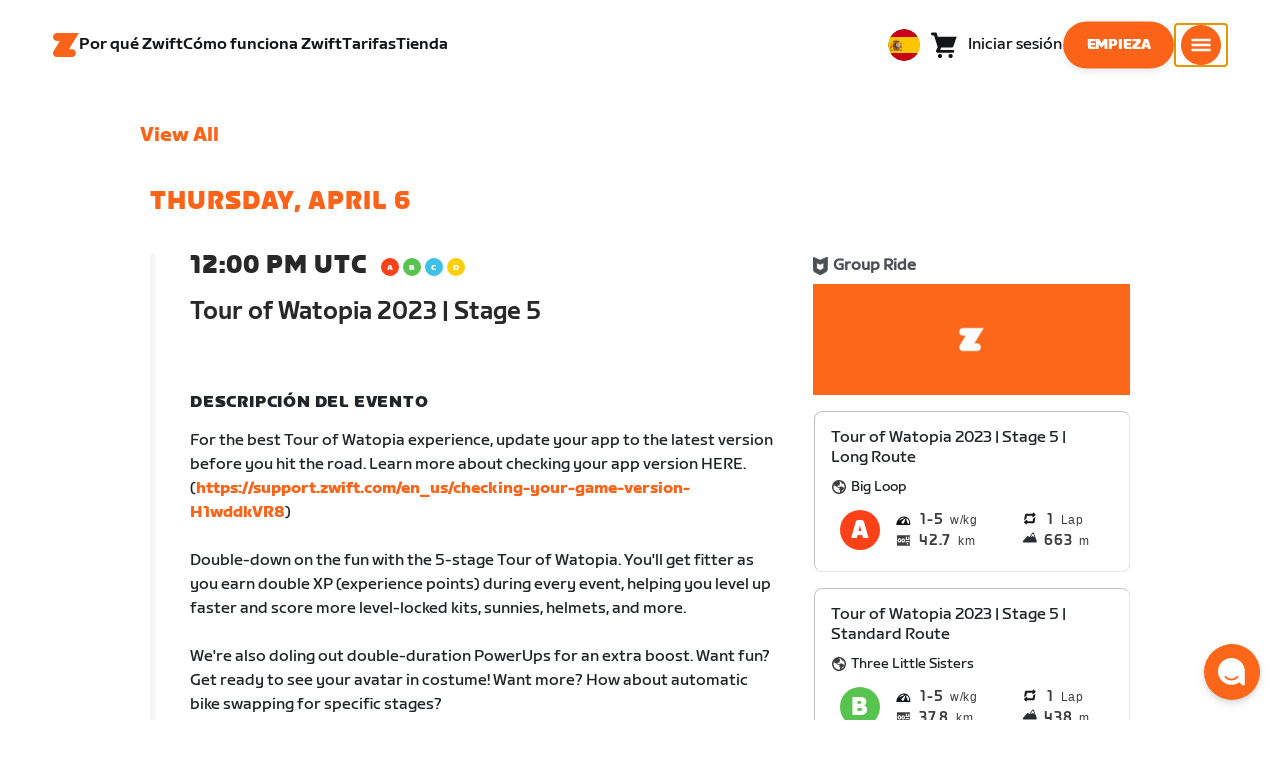

--- FILE ---
content_type: text/html; charset=utf-8
request_url: https://www.zwift.com/eu-es/events/view/3617165
body_size: 81488
content:
<!DOCTYPE html><html lang="es" data-locale="es-es" data-region="eu"><head><script src="https://cdn.amplitude.com/libs/analytics-browser-2.11.13-min.js.gz"></script><script src="https://cdn.amplitude.com/libs/plugin-session-replay-browser-1.13.10-min.js.gz"></script><style id="amp-exp-css">* { visibility: hidden !important; background-image: none !important; }</style><script>window.setTimeout(function() {document?.getElementById('amp-exp-css')?.remove();}, 1000);</script><meta charSet="UTF-8"/><meta name="viewport" content="width=device-width, initial-scale=1"/><meta name="description" content="Zwift is virtual training for running and cycling. Smash your goals and compete with others around the world. With structured workouts and social group rides. iOS and Android compatible. Trusted by the pros. Try free for 14 days."/><meta property="og:description" content="Zwift is virtual training for running and cycling. Smash your goals and compete with others around the world. With structured workouts and social group rides. iOS and Android compatible. Trusted by the pros. Try free for 14 days."/><meta property="og:site_name" content="Zwift"/><meta property="og:type" content="website"/><meta property="twitter:card" content="summary"/><meta property="twitter:site" content="@gozwift"/><meta property="twitter:creator" content="@gozwift"/><meta property="fb:app_id" content="489897894470761"/><link rel="icon" type="image/png" sizes="16x16" href="https://zwift.com/static/icons/favicon_16x16.png"/><link rel="icon" type="image/png" sizes="32x32" href="https://zwift.com/static/icons/favicon_32x32.png"/><link rel="icon" type="image/png" sizes="96x96" href="https://zwift.com/static/icons/favicon_96x96.png"/><script type="text/javascript">
    !function(){
      var analytics=window.analytics=window.analytics||[];if(!analytics.initialize)if(analytics.invoked)window.console&&console.error&&console.error("Segment snippet included twice.");else{analytics.invoked=!0;analytics.methods=["trackSubmit","trackClick","trackLink","trackForm","pageview","identify","reset","group","track","ready","alias","debug","page","once","off","on"];analytics.factory=function(t){return function(){var e=Array.prototype.slice.call(arguments);e.unshift(t);analytics.push(e);return analytics}};for(var t=0;t<analytics.methods.length;t++){var e=analytics.methods[t];analytics[e]=analytics.factory(e)}analytics.load=function(t,e){var n=document.createElement("script");n.type="text/javascript";n.async=!0;n.src="https://cdn.segment.com/analytics.js/v1/"+t+"/analytics.min.js";var a=document.getElementsByTagName("script")[0];a.parentNode.insertBefore(n,a);analytics._loadOptions=e};analytics.SNIPPET_VERSION="4.1.0";
      analytics.load('fAsFW3rcYHureWrGTAIBwwoQADhfgWUc');
    }}();</script><script type="text/javascript" src="https://us01ccistatic.zoom.us/us01cci/web-sdk/chat-client.js" data-apikey="K9WVoH4KS2WAcBu6mESH_w"></script><script type="text/javascript" src="/static/keycloak.js"></script><script async="" defer="" src="https://static.cdn.prismic.io/prismic.js?new=true&amp;repo=zwift-web"></script><script type="text/javascript">
if(!window.ZPageData){window.ZPageData={currentLocale:'es',kustomer:{"assistantId":"65c29654041cccc64ba01739","hideChatIcon":true,"schedule":"5e20efb6aae5e700194b74a8","scheduleId":"5e20efb6aae5e700194b74a8","form":{"online":"5c67498c7cb708008eb91b04","offline":"5da625985c2452009606c8f8"},"chatAutomationAssistantId":"69276237afcb2671f881c80d","chatAutomationScheduleId":"6930da37c270594d524426eb"},userProfile:null,userAttributes:{"id":"5bhK8p+mNGPpv7seuIPOdzlKoZqt2c424akRO69FFlM=","attributes":{"country":"US","countryCode":"US","language":"es","locale":"es-es","region":"eu","sessionId":"UkRPMU9iN3hTOGYxbEZ3ZDVuOGJTZFdkMnd1NSsyQlloM2hyMkw1WWZIST1SZjY5V096MjA3SzhMU2h0RHZnUg==","mktg_meta":"","utm_source":"","utm_medium":"","utm_campaign":"","utm_content":"","utm_term":"","optimizely_disabled":""},"amplitudeVariants":{"web_billing_refresh":{"key":"off","metadata":{"deployed":true,"evaluationMode":"local","experimentKey":"exp-3","flagType":"experiment","flagVersion":50,"segmentName":"All Other Users","default":true}},"web_onboarding_refresh":{"key":"on","value":"on","metadata":{"deployed":true,"evaluationMode":"local","flagType":"release","flagVersion":18,"segmentName":"All Other Users"}},"web_enable_new_york_v2":{"key":"off","metadata":{"deployed":true,"evaluationMode":"remote","flagType":"release","flagVersion":4,"segmentName":"default","default":true}},"weekly_fitness_goal_step":{"key":"control-off","value":"control-off","metadata":{"deployed":true,"evaluationMode":"local","experimentKey":"exp-2","flagType":"experiment","flagVersion":12,"segmentName":"All Other Users"}},"new_onboarding":{"key":"on","value":"on","metadata":{"deployed":true,"evaluationMode":"local","flagType":"release","flagVersion":8,"segmentName":"All Other Users"}},"onboarding_connection_step":{"key":"control-off","value":"control-off","metadata":{"deployed":true,"evaluationMode":"local","experimentKey":"exp-2","flagType":"experiment","flagVersion":11,"segmentName":"All Other Users"}},"web_show_racing_score_delta":{"key":"on","value":"on","metadata":{"deployed":true,"evaluationMode":"local","flagType":"release","flagVersion":6,"segmentName":"All Other Users"}}}},enabledFeatures:{"p1z":true,"BILLING_HISTORY":true,"multipass":true,"clubs_join":true,"enable_game_dictionary_extended":true,"events_core":true,"employee_discount_shopify_tag":true,"web_show_racing_score":true,"acf_cp_graph_enable":true,"zwc_unsub":true,"web_score_based_event_filtering":true,"zwc_wordpress":true,"web_prismic_homepage":true,"race_results":true,"web_wtrl_partner":true,"web_show_race_on_zwift":true,"web_show_zracing_april":true,"web_onboarding_refresh":true,"new_onboarding":true,"web_show_racing_score_delta":true},};}if(!window.ZPageData.sessionTokens){window.ZPageData.sessionTokens={accessToken:'',refreshToken:''};}if(!window.ZPublicEnv){window.ZPublicEnv={config:{"AFFIRM_CDN":"https://cdn1.affirm.com/js/v2/affirm.js","AFFIRM_PUBLIC_API_KEY":"1LPZSBQZQEFD51H5","ASSET_CMS_TENANT":"production","ASSET_CMS_URL":"https://us-or-rly101.zwift.com/api/assetcms","BUNDLE_CODE_MARKETING_IDS":["bundles.annual.plan"],"CDN_URL":"https://content-cdn.zwift.com","CLUB_ORGANIZER_TEMPLATE_ID":"166","DATADOG_APPLICATION_ID":"45135936-003c-48d1-bda5-30cae7ffac72","DATADOG_CLIENT_TOKEN":"pubcce8db583089d8515aaa1a185a52e494","DATADOG_RUM_SESSION_SAMPLE_RATE":"10","DATADOG_RUM_SESSION_REPLAY_SAMPLE_RATE":"0","ECOMMERCE_RETURNS_URL":"https://zwift-returns.happyreturns.com","ECOMMERCE_RETURNS_URL_CA":"https://zwift-ca-returns.happyreturns.com","ECOMMERCE_RETURNS_URL_EU":"https://zwift-eu-returns.happyreturns.com","ECOMMERCE_RETURNS_URL_UK":"https://zwift-uk-returns.happyreturns.com","EMAIL_PREF_URL":"https://us-or-rly101.zwift.com/api/email-prefs","ENV":"production","FEATURE_FLAG_PANEL_ENABLED":false,"GAME_SERVER_URL":"https://us-or-rly101.zwift.com/api","GAME_RELAY_URL":"https://us-or-rly101.zwift.com/relay","KEYCLOAK_PUBLIC_CLIENT_ID":"zwift-public","KEYCLOAK_PUBLIC_URL":"https://secure.zwift.com/auth","KUSTOMER_CHAT_API_KEY":"eyJhbGciOiJIUzI1NiIsInR5cCI6IkpXVCJ9.[base64].KyQKaomWvmBfotWFT2z2dNz97KqN4qanMXWtpV8oAko","KUSTOMER_CONTACT_HOOK_URL":"https://api.kustomerapp.com/v1/hooks/form/5b4cc65f0471d78304e1c9f3/e8d62863302c6ec6e22119ffe54fa9a065264978a39cf7b1a20d2d91178f9caf","KUSTOMER_READ_KEY":"eyJhbGciOiJIUzI1NiIsInR5cCI6IkpXVCJ9.[base64].phZvLcP3PcyIy7EQ9IV7sMs9IAML0OCXnYGRtcXBCxU","MAINTENANCE_MODE":"false","MAP_SCHEDULE_URL":"https://cdn.zwift.com/gameassets/MapSchedule_v2.xml","OPTIMIZELY_KEY":"Jkvhmp1oDVnqrC8tbNxPAq","PARTNER_LOGO_URL":"https://us-or-rly101.zwift.com/api/assetcms/public/dev/partner_logos/zwift/asset-cms-shared-artifacts/assets","RECAPTCHA_V2_ALLOWED":false,"RECAPTCHA_V2_KEY":"6Ld5PKscAAAAAD3QiSGPxYDMAVjo5-X_sEYTMGeI","RECAPTCHA_V3_KEY":"6LfT3ykaAAAAAH0eBBAbRZIlYIY8j1NYmt4zNDCT","RECHARGE_PAYMENT_METHOD_UPDATE_ALLOWED":false,"REFERRAL_SERVICE_URL":"https://us-or-rly101.zwift.com/api/referral","SEGMENT_KEY":"fAsFW3rcYHureWrGTAIBwwoQADhfgWUc","STATIC_CDN_URL":"https://static-cdn.zwift.com","SUBSCRIPTION_SERVICE_URL":"https://us-or-rly101.zwift.com/subscription","VERSION":"2.235.0","ZWIFT_BASE_URL":"https://www.zwift.com","LEAGUE_SHORT_NAME":"zwiftgames2025","AMPLITUDE_API_KEY":"037da14d66a043d4d7e65108ad31fd1b","SHOPIFY_STOREFRONT_API_TOKEN":"6ebe6b4c16e0ad5bfeb9ad992137d1a6","SHOPIFY_STOREFRONT_API_VERSION":"2025-07","SHOPIFY_STOREFRONT_STORE_DOMAIN":"zwift-eu-prod.myshopify.com"},getConfig:function(key){return key?window.ZPublicEnv.config[key]:window.ZPublicEnv.config;}}}</script><link href="/static/fontawesome/css/all.min.css" rel="stylesheet"/><meta property="og:url" content="https://www.zwift.com/eu-es/events/view/3617165"/><title>Tour of Watopia 2023 | Stage 5 - The at Home Cycling &amp; Running Virtual Training App</title><meta name="title" content="Tour of Watopia 2023 | Stage 5 - The at Home Cycling &amp; Running Virtual Training App"/><meta property="og:title" content="Tour of Watopia 2023 | Stage 5 - The at Home Cycling &amp; Running Virtual Training App"/><meta property="twitter:title" content="Tour of Watopia 2023 | Stage 5 - The at Home Cycling &amp; Running Virtual Training App"/><meta property="og:image" content="https://cdn.zwift.com/static/events_headers/cycling/special/tow23_event_header_group_ride.jpg"/><meta property="twitter:image" content="https://cdn.zwift.com/static/events_headers/cycling/special/tow23_event_header_group_ride.jpg"/><link rel="canonical" href="https://www.zwift.com/eu-es/events/view/3617165"/><link rel="alternate" href="https://www.zwift.com/events/view/3617165" hrefLang="en-us"/><meta name="next-head-count" content="28"/><link rel="preload" href="https://content-cdn.zwift.com/zwift-web-core/2.235.0/_next/static/css/772e2e59b4cec79afba5b4b46be1ccda1b81f0de_CSS.b9559013.chunk.css" as="style"/><link rel="stylesheet" href="https://content-cdn.zwift.com/zwift-web-core/2.235.0/_next/static/css/772e2e59b4cec79afba5b4b46be1ccda1b81f0de_CSS.b9559013.chunk.css"/><link rel="preload" href="https://content-cdn.zwift.com/zwift-web-core/2.235.0/_next/static/css/styles.ba8a917f.chunk.css" as="style"/><link rel="stylesheet" href="https://content-cdn.zwift.com/zwift-web-core/2.235.0/_next/static/css/styles.ba8a917f.chunk.css"/><link rel="preload" href="https://content-cdn.zwift.com/zwift-web-core/2.235.0/_next/static/css/static/jFVBJxohtbG83diJRLvr7/pages/_app.js.e071cb98.chunk.css" as="style"/><link rel="stylesheet" href="https://content-cdn.zwift.com/zwift-web-core/2.235.0/_next/static/css/static/jFVBJxohtbG83diJRLvr7/pages/_app.js.e071cb98.chunk.css"/><link rel="preload" href="https://content-cdn.zwift.com/zwift-web-core/2.235.0/_next/static/css/e54f1620.3a2bde00.chunk.css" as="style"/><link rel="stylesheet" href="https://content-cdn.zwift.com/zwift-web-core/2.235.0/_next/static/css/e54f1620.3a2bde00.chunk.css"/><link rel="preload" href="https://content-cdn.zwift.com/zwift-web-core/2.235.0/_next/static/css/ba172fb6.395376ad.chunk.css" as="style"/><link rel="stylesheet" href="https://content-cdn.zwift.com/zwift-web-core/2.235.0/_next/static/css/ba172fb6.395376ad.chunk.css"/><link rel="preload" href="https://content-cdn.zwift.com/zwift-web-core/2.235.0/_next/static/css/5fda1ef7a3cf6fe481b6761dc4bbf0c7f9abcc7f_CSS.8a536e22.chunk.css" as="style"/><link rel="stylesheet" href="https://content-cdn.zwift.com/zwift-web-core/2.235.0/_next/static/css/5fda1ef7a3cf6fe481b6761dc4bbf0c7f9abcc7f_CSS.8a536e22.chunk.css"/><link rel="preload" href="https://content-cdn.zwift.com/zwift-web-core/2.235.0/_next/static/css/static/jFVBJxohtbG83diJRLvr7/pages/events/event-details-page.js.33b3e753.chunk.css" as="style"/><link rel="stylesheet" href="https://content-cdn.zwift.com/zwift-web-core/2.235.0/_next/static/css/static/jFVBJxohtbG83diJRLvr7/pages/events/event-details-page.js.33b3e753.chunk.css"/><link rel="preload" href="https://content-cdn.zwift.com/zwift-web-core/2.235.0/_next/static/jFVBJxohtbG83diJRLvr7/pages/events/event-details-page.js" as="script"/><link rel="preload" href="https://content-cdn.zwift.com/zwift-web-core/2.235.0/_next/static/jFVBJxohtbG83diJRLvr7/pages/_app.js" as="script"/><link rel="preload" href="https://content-cdn.zwift.com/zwift-web-core/2.235.0/_next/static/runtime/webpack-166e3587eab7e8047a3e.js" as="script"/><link rel="preload" href="https://content-cdn.zwift.com/zwift-web-core/2.235.0/_next/static/chunks/framework.253c12291c6fa5fdea09.js" as="script"/><link rel="preload" href="https://content-cdn.zwift.com/zwift-web-core/2.235.0/_next/static/chunks/6b859938.fc50385e4e59fa1c734c.js" as="script"/><link rel="preload" href="https://content-cdn.zwift.com/zwift-web-core/2.235.0/_next/static/chunks/c78d26b1.3903a379b5521d7094d5.js" as="script"/><link rel="preload" href="https://content-cdn.zwift.com/zwift-web-core/2.235.0/_next/static/chunks/83adb279.0264e09334e67ce1a747.js" as="script"/><link rel="preload" href="https://content-cdn.zwift.com/zwift-web-core/2.235.0/_next/static/chunks/5dd9dfe8287e2de984e01948aeb23e0f501cfb4e.ff1c0a68f735b7098260.js" as="script"/><link rel="preload" href="https://content-cdn.zwift.com/zwift-web-core/2.235.0/_next/static/chunks/90349d4f25b962f575d18ebb72121386ae499290.73411dac956037d1a8d6.js" as="script"/><link rel="preload" href="https://content-cdn.zwift.com/zwift-web-core/2.235.0/_next/static/chunks/4a4790f1c487f401b3cdcfbcae9d352c4edd7db9.458b46a17b1374aadecb.js" as="script"/><link rel="preload" href="https://content-cdn.zwift.com/zwift-web-core/2.235.0/_next/static/chunks/61057335ae408ad097f76ea1b37248c74421c43a.073d8af5bd1f3b502abb.js" as="script"/><link rel="preload" href="https://content-cdn.zwift.com/zwift-web-core/2.235.0/_next/static/chunks/772e2e59b4cec79afba5b4b46be1ccda1b81f0de.b13ffc9b4c86b217e572.js" as="script"/><link rel="preload" href="https://content-cdn.zwift.com/zwift-web-core/2.235.0/_next/static/chunks/772e2e59b4cec79afba5b4b46be1ccda1b81f0de_CSS.319bab04f8bfa4cabe50.js" as="script"/><link rel="preload" href="https://content-cdn.zwift.com/zwift-web-core/2.235.0/_next/static/chunks/ff0105a4161ec093778278f4d71548cdd39b0666.4267832ee4ce24e4e3df.js" as="script"/><link rel="preload" href="https://content-cdn.zwift.com/zwift-web-core/2.235.0/_next/static/chunks/4566d831c0bdc31400c316d494a8f19e7e5da426.1aa61de222d064e95bf7.js" as="script"/><link rel="preload" href="https://content-cdn.zwift.com/zwift-web-core/2.235.0/_next/static/chunks/74b9ad517178bc031eb974bd88af4d89a2fa0967.af41fc874a6bd2fa5971.js" as="script"/><link rel="preload" href="https://content-cdn.zwift.com/zwift-web-core/2.235.0/_next/static/chunks/f89156a00ce3bceb7a52000510596a806faa023e.3381e1b0f4fd0340a880.js" as="script"/><link rel="preload" href="https://content-cdn.zwift.com/zwift-web-core/2.235.0/_next/static/chunks/88cbcf3d15a42637224f9317c3809e85b3f838bd.50d2cf9049c2e0b0b1f4.js" as="script"/><link rel="preload" href="https://content-cdn.zwift.com/zwift-web-core/2.235.0/_next/static/chunks/cc9037f60c2d471b3da656586c96d5e99e1d5907.a79f4651a58fdf9a574f.js" as="script"/><link rel="preload" href="https://content-cdn.zwift.com/zwift-web-core/2.235.0/_next/static/chunks/2c25da1712dce1affe780297ed986d13a7270ee6.0eaebdf956ea23ca73fa.js" as="script"/><link rel="preload" href="https://content-cdn.zwift.com/zwift-web-core/2.235.0/_next/static/chunks/e7abb720b5861cb4c52614703418389de6b13d39.b3976f17b116aaaf3568.js" as="script"/><link rel="preload" href="https://content-cdn.zwift.com/zwift-web-core/2.235.0/_next/static/chunks/9451e43c730c45fe42598107e184e201752b1ca5.4f23a28af65177b5de29.js" as="script"/><link rel="preload" href="https://content-cdn.zwift.com/zwift-web-core/2.235.0/_next/static/chunks/22c5db50e111f2b6e33f333a58b9b73e1cac43c8.270596869c6ea52f8d2b.js" as="script"/><link rel="preload" href="https://content-cdn.zwift.com/zwift-web-core/2.235.0/_next/static/chunks/675f3732f5e55f4bf645d1155dae67bf6ef923e9.f643ae9858cba1fdc75d.js" as="script"/><link rel="preload" href="https://content-cdn.zwift.com/zwift-web-core/2.235.0/_next/static/chunks/705f29ee1cbe676896e00f913155c08f6088fd02.46c9ba41440cd27d4fe3.js" as="script"/><link rel="preload" href="https://content-cdn.zwift.com/zwift-web-core/2.235.0/_next/static/chunks/799e43fdc2a8d5cb72fed8a51bdc6446cdcfe467.c5c37b87455ecbd7c759.js" as="script"/><link rel="preload" href="https://content-cdn.zwift.com/zwift-web-core/2.235.0/_next/static/chunks/f158d5b77d8f0a8ee7337ad66277be86b8e6fd38.afaf2f69b206eac87d1e.js" as="script"/><link rel="preload" href="https://content-cdn.zwift.com/zwift-web-core/2.235.0/_next/static/chunks/styles.9344640291fdfed8f2f8.js" as="script"/><link rel="preload" href="https://content-cdn.zwift.com/zwift-web-core/2.235.0/_next/static/runtime/main-454e21e9fb9752952f6c.js" as="script"/><link rel="preload" href="https://content-cdn.zwift.com/zwift-web-core/2.235.0/_next/static/chunks/e54f1620.60f528d7604fbef5b59a.js" as="script"/><link rel="preload" href="https://content-cdn.zwift.com/zwift-web-core/2.235.0/_next/static/chunks/0f1ac474.05d1ec6fccf14a49ef27.js" as="script"/><link rel="preload" href="https://content-cdn.zwift.com/zwift-web-core/2.235.0/_next/static/chunks/ba172fb6.de456d4b0150b87c45cc.js" as="script"/><link rel="preload" href="https://content-cdn.zwift.com/zwift-web-core/2.235.0/_next/static/chunks/5fda1ef7a3cf6fe481b6761dc4bbf0c7f9abcc7f.7c7688cede5e20b6d73e.js" as="script"/><link rel="preload" href="https://content-cdn.zwift.com/zwift-web-core/2.235.0/_next/static/chunks/5fda1ef7a3cf6fe481b6761dc4bbf0c7f9abcc7f_CSS.8d7a43705e3f9a53dfda.js" as="script"/><link rel="preload" href="https://content-cdn.zwift.com/zwift-web-core/2.235.0/_next/static/chunks/e3c52cd2c0ebb8e5795436e0a689af1703df225c.e5f5d30731fab96e3858.js" as="script"/><link rel="preload" href="https://content-cdn.zwift.com/zwift-web-core/2.235.0/_next/static/chunks/91ae50afeae8c2802587f956ee6ddc81bac6751f.b68cbf0f35b7edcf61aa.js" as="script"/><link rel="preload" href="https://content-cdn.zwift.com/zwift-web-core/2.235.0/_next/static/chunks/2f44421b761edc327d257ae998b4da9029b8b53f.2d2fda24d9a33a1f7c68.js" as="script"/><link rel="preload" href="https://content-cdn.zwift.com/zwift-web-core/2.235.0/_next/static/chunks/63537bc159dd292c38ce761f6b05a7e4464cecd6.7b1ee6f29e7b845ff78e.js" as="script"/><link rel="preload" href="https://content-cdn.zwift.com/zwift-web-core/2.235.0/_next/static/chunks/54b50dfbf7bb5a53d54a2ad39bdd8e6a57a0dd02.6e57e2b93b3b0c455f73.js" as="script"/></head><body class=""><div id="__next"><div class="game-web"><div class="modalContainer"><div id="navigation-container"><div class="znv-d-flex znv-flex-column" style="min-height:100vh"><div class="znv-flex-grow-1"><main class="main-content page-type--undefined"><div><div class="primary-nav-spacer PrimaryNav-module__spacer--Gdq4p"></div><header class="primary-nav PrimaryNav-module__wrapper--2dfFt PrimaryNav-module__solid--37-IS PrimaryNav-module__darkLeft--2j0Gd PrimaryNav-module__darkRight--2bylQ" data-testid="primary-nav"><div class="Grid-module__has-mobile-offset--1dHVY Grid-module__has-mobile-width--2Z9cb Grid-module__has-tablet-offset--3ZWb7 Grid-module__has-tablet-width--1Js8e" style="--mobile-offset:1;--tablet-offset:1;--desktop-offset:0;--mobile-width:10;--tablet-width:22;--desktop-width:0"><nav><ul class="PrimaryNav-module__right--_UfGm" data-testid="primary-nav-left"><li><a href="/eu-es" class="PrimaryNav-module__logo--3LMu-" aria-label="Home"><svg width="26" height="25" fill="none" xmlns="http://www.w3.org/2000/svg"><path d="M6.80931 7.93779l-3.20487-.03346C1.69794 7.79651.127215 6.11229.0264796 4.20499-.0891793 2.04487 1.45543.386665 3.21643.0669229c.27609-.0520512.56337-.06320496.84319-.06320496L25.893 0c-3.3093 5.39473-9.8907 16.1247-9.8907 16.1247l3.19.0297c1.8766.1079 3.4847 1.6843 3.6264 3.5172.1567 2.0226-1.0819 3.822-2.9623 4.2719-.3582.0855-.735.1115-1.1044.1115-4.9099.0075-9.81605 0-14.72596.0075-1.55953.0037-2.7497-.6581-3.499616-1.9928-.76111-1.3534-.679029-2.7364.130583-4.06L6.80931 7.93779z" fill="#fff"></path></svg></a></li><li class="PrimaryNav-module__hideNav--2X2zV PrimaryNav-module__lessLinks--2fidO"><div class="PrimaryNav-module__primaryLink--3S7XE"><a href="/eu-es/why-zwift" class="PrimaryNav-module__page-link--24LJd" data-testid="Por qué Zwift-nav-link"><span class="Text-module__linkMedium--q979t">Por qué Zwift</span></a></div></li><li class="PrimaryNav-module__hideNav--2X2zV PrimaryNav-module__lessLinks--2fidO"><div class="PrimaryNav-module__primaryLink--3S7XE"><a href="/eu-es/how-it-works" class="PrimaryNav-module__page-link--24LJd" data-testid="Cómo funciona Zwift-nav-link"><span class="Text-module__linkMedium--q979t">Cómo funciona Zwift</span></a></div></li><li class="PrimaryNav-module__hideNav--2X2zV PrimaryNav-module__lessLinks--2fidO"><div class="PrimaryNav-module__primaryLink--3S7XE"><a href="/eu-es/pricing" class="PrimaryNav-module__page-link--24LJd" data-testid="Tarifas-nav-link"><span class="Text-module__linkMedium--q979t">Tarifas</span></a></div></li><li class="PrimaryNav-module__hideNav--2X2zV PrimaryNav-module__lessLinks--2fidO"><div class="PrimaryNav-module__primaryLink--3S7XE"><a href="/eu-es/shop/collections/sale" class="PrimaryNav-module__page-link--24LJd" data-testid="Tienda-nav-link"><span class="Text-module__linkMedium--q979t">Tienda</span></a></div></li></ul><ul class="PrimaryNav-module__right--_UfGm" data-testid="primary-nav-right"><li><button type="button" class="PrimaryNav-module__hamburger--1y_LN" aria-label="Abrir la navegación lateral" id="primaryNavHamburger" aria-controls="side-nav" aria-expanded="false"><svg width="40" height="40" viewBox="0 0 48 48" fill="none" xmlns="http://www.w3.org/2000/svg"><path d="M0 24C0 10.7452 10.7452 0 24 0C37.2548 0 48 10.7452 48 24C48 37.2548 37.2548 48 24 48C10.7452 48 0 37.2548 0 24Z" fill="#F85A17"></path><rect x="12.5" y="16.5" width="23" height="3" fill="white"></rect><rect x="12.5" y="22.5" width="23" height="3" fill="white"></rect><rect x="12.5" y="28.5" width="23" height="3" fill="white"></rect></svg></button></li></ul></nav></div></header><div class="MegaNav-module__component--1B_pQ" data-testid="meganav"><header class="MegaNav-module__header--xuyiq" data-testid="meganav-header"><div class="Grid-module__has-mobile-offset--1dHVY Grid-module__has-mobile-width--2Z9cb Grid-module__has-tablet-offset--3ZWb7 Grid-module__has-tablet-width--1Js8e" style="--mobile-offset:1;--tablet-offset:1;--desktop-offset:0;--mobile-width:10;--tablet-width:22;--desktop-width:0"><nav><div class="MegaNav-module__nav--1eQ--"><ul data-testid="meganav-header-left"><li><a href="/eu-es" aria-label="Home" data-testid="meganav-home"><span class="MegaNav-module__hideOnDesktop--3fcNY"><svg width="26" height="25" fill="none" xmlns="http://www.w3.org/2000/svg"><path d="M6.80931 7.93779l-3.20487-.03346C1.69794 7.79651.127215 6.11229.0264796 4.20499-.0891793 2.04487 1.45543.386665 3.21643.0669229c.27609-.0520512.56337-.06320496.84319-.06320496L25.893 0c-3.3093 5.39473-9.8907 16.1247-9.8907 16.1247l3.19.0297c1.8766.1079 3.4847 1.6843 3.6264 3.5172.1567 2.0226-1.0819 3.822-2.9623 4.2719-.3582.0855-.735.1115-1.1044.1115-4.9099.0075-9.81605 0-14.72596.0075-1.55953.0037-2.7497-.6581-3.499616-1.9928-.76111-1.3534-.679029-2.7364.130583-4.06L6.80931 7.93779z" fill="#f2541b"></path></svg></span><span class="MegaNav-module__hideOnMobile--2IyRN"><svg version="1.1" id="svg2" width="106.66667" height="25.052" viewBox="0 0 106.66667 25.052" xmlns="http://www.w3.org/2000/svg"><defs id="defs6"></defs><g id="g8" transform="matrix(0.13333333,0,0,-0.13333333,0,25.052)"><g id="g10" transform="scale(0.1)"><path d="M 1461.1,626.301 H 1248.55 L 2014.91,1878.91 H 313.148 C 140.199,1878.91 0.00390625,1738.71 0.00390625,1565.75 0.00390625,1392.8 140.199,1252.61 313.148,1252.61 H 524.68 L 45.207,468.871 c 0,0 -45.20309375,-65.883 -45.20309375,-160.883 C 0.00390625,137.891 137.895,0 307.98,0 H 1461.1 c 172.95,0 313.15,140.211 313.15,313.16 0,172.949 -140.2,313.141 -313.15,313.141" style="fill:#f2541b;fill-opacity:1;fill-rule:nonzero;stroke:none"></path><g class="wordmark"><path d="m 7661.07,313.77 c 19.72,0 35.87,16.101 35.87,35.75 v 843.79 h 267.19 c 19.73,0 35.87,16.09 35.87,35.74 v 300.34 c 0,19.68 -16.14,35.76 -35.87,35.76 h -910.98 c -19.73,0 -35.86,-16.08 -35.86,-35.76 v -300.34 c 0,-19.65 16.13,-35.74 35.86,-35.74 h 249.27 V 349.52 c 0,-19.649 16.13,-35.75 35.85,-35.75 h 322.8" style="fill:#ffffff;fill-opacity:1;fill-rule:nonzero;stroke:none"></path><path d="m 6337.63,313.77 c 19.73,0 35.87,16.101 35.87,35.75 v 432.621 h 410.65 c 19.73,0 35.87,16.089 35.87,35.75 v 228.829 c 0,19.66 -16.14,35.75 -35.87,35.75 H 6373.5 v 110.84 h 536.18 c 19.73,0 35.87,16.09 35.87,35.74 v 300.34 c 0,19.68 -16.14,35.76 -35.87,35.76 h -611.5 c -211.6,0 -319.19,-107.27 -319.19,-318.2 V 349.52 c 0,-19.649 16.13,-35.75 35.86,-35.75 h 322.78" style="fill:#ffffff;fill-opacity:1;fill-rule:nonzero;stroke:none"></path><path d="m 5849.87,313.77 c 19.72,0 35.86,16.101 35.86,35.75 v 1179.87 c 0,19.68 -16.14,35.76 -35.86,35.76 h -322.8 c -19.72,0 -35.86,-16.08 -35.86,-35.76 V 349.52 c 0,-19.649 16.14,-35.75 35.86,-35.75 h 322.8" style="fill:#ffffff;fill-opacity:1;fill-rule:nonzero;stroke:none"></path><path d="m 4262.82,313.77 c 147.05,0 199.05,67.929 222.36,216.312 l 91.45,575.628 93.26,-575.628 c 23.32,-148.383 80.69,-216.312 222.37,-216.312 h 139.87 c 141.67,0 191.88,71.5 216.98,214.511 l 173.95,992.169 c 3.59,25.03 -8.97,44.7 -35.86,44.7 h -356.87 c -17.92,0 -37.65,-12.52 -41.24,-44.7 L 4933.5,875.102 4833.08,1425.71 c -16.15,91.18 -59.18,139.44 -163.19,139.44 h -184.71 c -105.8,0 -147.05,-48.26 -163.19,-139.44 l -98.63,-552.401 -57.38,647.141 c -3.59,32.18 -23.32,44.7 -41.24,44.7 h -356.87 c -26.89,0 -39.45,-19.67 -35.87,-44.7 L 3905.95,528.281 C 3931.06,385.27 3975.89,313.77 4122.93,313.77 h 139.89" style="fill:#ffffff;fill-opacity:1;fill-rule:nonzero;stroke:none"></path><path d="m 3823.46,313.77 c 25.11,0 43.05,19.66 37.67,46.48 l -50.22,282.461 c -5.39,26.809 -25.12,42.898 -50.22,42.898 h -699.37 l 471.63,291.395 c 139.88,85.816 188.3,162.676 164.98,302.126 l -14.34,85.8 c -21.52,128.71 -98.64,200.22 -265.4,200.22 h -754.98 c -19.73,0 -35.86,-16.08 -35.86,-35.76 v -300.34 c 0,-19.65 16.13,-35.74 35.86,-35.74 h 545.16 L 2797.71,932.309 C 2654.25,841.141 2607.62,773.199 2607.62,651.641 v -100.11 c 0,-144.812 73.53,-237.761 234.91,-237.761 h 980.93" style="fill:#ffffff;fill-opacity:1;fill-rule:nonzero;stroke:none"></path></g></g></g></svg></span></a></li></ul><ul class="MegaNav-module__right--25o20" data-testid="meganav-header-right"><li><button class="MegaNav-module__closeButton--2k_Kn" type="button" aria-label="Cerrar la navegación lateral" data-testid="meganav-close-button" id="first-tab"><svg width="40" height="40" viewBox="5 4 48 48" fill="none" xmlns="http://www.w3.org/2000/svg"><path d="M5.13794 28C5.13794 14.7833 15.8522 4.06903 29.0689 4.06903C42.2856 4.06903 52.9999 14.7833 52.9999 28C52.9999 41.2167 42.2856 51.931 29.0689 51.931C15.8522 51.931 5.13794 41.2167 5.13794 28Z" fill="#F85A17"></path><path fill-rule="evenodd" clip-rule="evenodd" d="M33.3367 28L37.6873 32.3502C38.1618 32.8253 38.1618 33.5949 37.6874 34.0701L35.14 36.6174C34.6654 37.0928 33.8952 37.093 33.42 36.6182L29.0691 32.2671L24.7182 36.6175C24.2436 37.0928 23.4733 37.0929 22.9981 36.6182L20.4508 34.0701C19.9763 33.5949 19.9764 32.8253 20.4508 32.3502L24.8015 28L20.4508 23.6498C19.9764 23.1747 19.9763 22.4051 20.4508 21.9299L22.9981 19.3825C23.4727 18.9072 24.243 18.907 24.7182 19.3818L29.0691 23.7329L33.42 19.3825C33.8946 18.9072 34.6649 18.907 35.14 19.3818L37.6874 21.9299C38.1618 22.4051 38.1618 23.1747 37.6873 23.6498L33.3367 28Z" fill="#F4F4F4"></path></svg></button></li></ul></div><div class="MegaNav-module__hideOnDesktop--3fcNY"><ul class="MegaNav-module__mobileSubNav--2ctJe" data-testid="meganav-header-mobile-subnav"><div class="MegaNav-module__left--2lQ9y"></div><li class="MegaNav-module__login--1-NW_"><div class="NavUserProfile-module__expanded--1OQJd"><svg xmlns="http://www.w3.org/2000/svg" width="24" height="24" version="1.1" viewBox="0 0 24 24"><path fill="#F4F4F4" fill-rule="evenodd" d="M13,0c-.5,0-1,.3-1,.7v1.3h-7c-1.1,0-2,.9-2,2v3h3v-2h6v14h-6v-2h-3v3c0,1.1.9,2,2,2h7v1.3c0,.5.5.8,1,.7l10.3-1.5c.4,0,.7-.4.7-.7V2.3c0-.4-.3-.7-.7-.7L13,0ZM16.8,11.5c0,.8-.5,1.5-1.2,1.5s-1.2-.7-1.2-1.5.5-1.5,1.2-1.5,1.2.7,1.2,1.5Z"></path><path fill="#F4F4F4" d="M9,10c1.1,0,2,.9,2,2s-.9,2-2,2h-2.3v1c0,.8-.9,1.3-1.6.9L0,12.1l5.1-3.9c.7-.4,1.6,0,1.6.9v1s2.3,0,2.3,0Z"></path></svg><a class="NavUserProfile-module__link--Cfgd8" href="" data-testid="meganav-login-link"><span class="Text-module__bodyMedium--2TTnY">Iniciar sesión</span></a></div></li></ul></div></nav></div></header><div class="Grid-module__has-mobile-offset--1dHVY Grid-module__has-mobile-width--2Z9cb Grid-module__has-tablet-offset--3ZWb7 Grid-module__has-tablet-width--1Js8e" style="--mobile-offset:1;--tablet-offset:1;--desktop-offset:0;--mobile-width:10;--tablet-width:22;--desktop-width:0"><div class="MegaNav-module__flex--sqzD1"><div class="MegaNav-module__primary--1niPP"><ul data-testid="meganav-primary-list"><li><div class="PreviewLink-module__component--33YPE"><div class="PreviewLink-module__primary--1hG1h"><a href="/eu-es/how-it-works" aria-hidden="true" class="PreviewLink-module__link--3ZZ9Y" tabindex="-1"><div class="PreviewLink-module__imageWrapper--2sp5n"><div class="PreviewLink-module__image--zSO2_" style="background-image:url(https://images.prismic.io/zwift-web/ZsPC8UaF0TcGJExR_nav_primary_how-it-works.jpg?auto=format,compress)"></div></div></a><div class="PreviewLink-module__text--2Fx7C"><a href="/eu-es/how-it-works" class="PreviewLink-module__link--3ZZ9Y"><span class="Text-module__headSmall--2lLyc PreviewLink-module__title--3NHkO">CÓMO FUNCIONA</span><div class="PreviewLink-module__description--3-TVq"><span class="Text-module__bodySmall--q4Fdn">Tu guía rápida para empezar a utilizar Zwift.</span></div></a></div></div></div></li><li><div class="PreviewLink-module__component--33YPE"><div class="PreviewLink-module__primary--1hG1h"><a href="/eu-es/zwift-ride-smart-bikes" aria-hidden="true" class="PreviewLink-module__link--3ZZ9Y" tabindex="-1"><div class="PreviewLink-module__imageWrapper--2sp5n"><div class="PreviewLink-module__image--zSO2_" style="background-image:url(https://images.prismic.io/zwift-web/aLkJf2GNHVfTOo4v_mega-nav-ride.jpg?auto=format,compress)"></div></div></a><div class="PreviewLink-module__text--2Fx7C"><a href="/eu-es/zwift-ride-smart-bikes" class="PreviewLink-module__link--3ZZ9Y"><span class="Text-module__headSmall--2lLyc PreviewLink-module__title--3NHkO">BICICLETA INTELIGENTE</span><div class="PreviewLink-module__description--3-TVq"><span class="Text-module__bodySmall--q4Fdn">Zwiftea en una bicicleta que puedes compartir.</span></div></a></div></div></div></li><li><div class="PreviewLink-module__component--33YPE"><div class="PreviewLink-module__primary--1hG1h"><a href="/eu-es/zwift-ready-smart-trainer" aria-hidden="true" class="PreviewLink-module__link--3ZZ9Y" tabindex="-1"><div class="PreviewLink-module__imageWrapper--2sp5n"><div class="PreviewLink-module__image--zSO2_" style="background-image:url(https://images.prismic.io/zwift-web/aLkJjGGNHVfTOo4w_mega-nav.jpg?auto=format,compress)"></div></div></a><div class="PreviewLink-module__text--2Fx7C"><a href="/eu-es/zwift-ready-smart-trainer" class="PreviewLink-module__link--3ZZ9Y"><span class="Text-module__headSmall--2lLyc PreviewLink-module__title--3NHkO">BICICLETA + RODILLO</span><div class="PreviewLink-module__description--3-TVq"><span class="Text-module__bodySmall--q4Fdn">Zwiftea en tu bicicleta con un rodillo Zwift Ready.</span></div></a></div></div></div></li><li><div class="PreviewLink-module__component--33YPE"><div class="PreviewLink-module__primary--1hG1h"><a href="/eu-es/why-zwift" aria-hidden="true" class="PreviewLink-module__link--3ZZ9Y" tabindex="-1"><div class="PreviewLink-module__imageWrapper--2sp5n"><div class="PreviewLink-module__image--zSO2_" style="background-image:url(https://images.prismic.io/zwift-web/ZsPC7EaF0TcGJExM_nav_primary_what-is-zwift.jpg?auto=format,compress)"></div></div></a><div class="PreviewLink-module__text--2Fx7C"><a href="/eu-es/why-zwift" class="PreviewLink-module__link--3ZZ9Y"><span class="Text-module__headSmall--2lLyc PreviewLink-module__title--3NHkO">¿QUÉ ES ZWIFT?</span><div class="PreviewLink-module__description--3-TVq"><span class="Text-module__bodySmall--q4Fdn">Descubre todo lo que ofrece Zwift.</span></div></a></div></div></div></li><li><div class="PreviewLink-module__component--33YPE"><div class="PreviewLink-module__primary--1hG1h"><a href="/eu-es/pricing" aria-hidden="true" class="PreviewLink-module__link--3ZZ9Y" tabindex="-1"><div class="PreviewLink-module__imageWrapper--2sp5n"><div class="PreviewLink-module__image--zSO2_" style="background-image:url(https://images.prismic.io/zwift-web/ZsPC8EaF0TcGJExQ_nav_primary_pricing.jpg?auto=format,compress)"></div></div></a><div class="PreviewLink-module__text--2Fx7C"><a href="/eu-es/pricing" class="PreviewLink-module__link--3ZZ9Y"><span class="Text-module__headSmall--2lLyc PreviewLink-module__title--3NHkO">PRECIO</span><div class="PreviewLink-module__description--3-TVq"><span class="Text-module__bodySmall--q4Fdn">Opciones de suscripción anual y mensual.</span></div></a></div></div></div></li><li><div class="PreviewLink-module__component--33YPE"><div class="PreviewLink-module__primary--1hG1h"><a href="/eu-es/shop/collections/equipment" aria-hidden="true" class="PreviewLink-module__link--3ZZ9Y" tabindex="-1"><div class="PreviewLink-module__imageWrapper--2sp5n"><div class="PreviewLink-module__image--zSO2_" style="background-image:url(https://images.prismic.io/zwift-web/ZsPC7UaF0TcGJExN_nav_primary_shop.jpg?auto=format,compress)"></div></div></a><div class="PreviewLink-module__text--2Fx7C"><a href="/eu-es/shop/collections/equipment" class="PreviewLink-module__link--3ZZ9Y"><span class="Text-module__headSmall--2lLyc PreviewLink-module__title--3NHkO">TIENDA</span><div class="PreviewLink-module__description--3-TVq"><span class="Text-module__bodySmall--q4Fdn">A todo rincón de entrenamiento le falta algo.</span></div></a></div></div></div></li></ul></div><div class="MegaNav-module__secondary--1urRh"><ul data-testid="meganav-secondary-list"><li><div class="PreviewLink-module__component--33YPE PreviewLink-module__secondary--2oN4_"><div class="PreviewLink-module__secondary--2oN4_"><div class="PreviewLink-module__imageWrapper--2sp5n"><a href="/eu-es/racing" aria-hidden="true" class="PreviewLink-module__link--3ZZ9Y" tabindex="-1"><div class="PreviewLink-module__image--zSO2_" style="background-image:url(https://images.prismic.io/zwift-web/ZsPC6kaF0TcGJExK_nav_secondary_racing.jpg?auto=format,compress)"></div></a></div><div class="PreviewLink-module__text--2Fx7C"><a href="/eu-es/racing" class="PreviewLink-module__link--3ZZ9Y"><span class="Text-module__bodyLarge--1fq6P PreviewLink-module__title--3NHkO">Competición</span><div class="PreviewLink-module__description--3-TVq"><span class="Text-module__bodySmall--q4Fdn">The Home of Community Racing.</span></div></a></div></div></div></li><li><div class="PreviewLink-module__component--33YPE PreviewLink-module__secondary--2oN4_"><div class="PreviewLink-module__secondary--2oN4_"><div class="PreviewLink-module__imageWrapper--2sp5n"><a href="/eu-es/video/how-to-collection" aria-hidden="true" class="PreviewLink-module__link--3ZZ9Y" tabindex="-1"><div class="PreviewLink-module__image--zSO2_" style="background-image:url(https://images.prismic.io/zwift-web/Z2B8E5bqstJ98kzc_htv_12-2024_mega-nav.jpg?auto=format,compress)"></div></a></div><div class="PreviewLink-module__text--2Fx7C"><a href="/eu-es/video/how-to-collection" class="PreviewLink-module__link--3ZZ9Y"><span class="Text-module__bodyLarge--1fq6P PreviewLink-module__title--3NHkO">Videotutoriales</span><div class="PreviewLink-module__description--3-TVq"><span class="Text-module__bodySmall--q4Fdn">Echa un vistazo a nuestros videotutoriales para saber más sobre Zwift.</span></div></a></div></div></div></li></ul></div><div class="MegaNav-module__tertiary--3279G"><ul data-testid="meganav-tertiary-list"><li><a href="https://support.zwift.com"><span class="Text-module__bodyMedium--2TTnY">Ayuda</span></a></li><li><a href="/eu-es/video/how-to-collection"><span class="Text-module__bodyMedium--2TTnY">Videotutoriales</span></a></li><li><a href="/eu-es/events"><span class="Text-module__bodyMedium--2TTnY">Eventos</span></a></li><li><a href="/eu-es/download"><span class="Text-module__bodyMedium--2TTnY">Descargas</span></a></li><li><a href="/eu-es/careers"><span class="Text-module__bodyMedium--2TTnY">Trabaja con nosotros</span></a></li><li class="MegaNav-module__login--1-NW_"><div class="NavUserProfile-module__expanded--1OQJd"><svg xmlns="http://www.w3.org/2000/svg" width="24" height="24" version="1.1" viewBox="0 0 24 24"><path fill="#F4F4F4" fill-rule="evenodd" d="M13,0c-.5,0-1,.3-1,.7v1.3h-7c-1.1,0-2,.9-2,2v3h3v-2h6v14h-6v-2h-3v3c0,1.1.9,2,2,2h7v1.3c0,.5.5.8,1,.7l10.3-1.5c.4,0,.7-.4.7-.7V2.3c0-.4-.3-.7-.7-.7L13,0ZM16.8,11.5c0,.8-.5,1.5-1.2,1.5s-1.2-.7-1.2-1.5.5-1.5,1.2-1.5,1.2.7,1.2,1.5Z"></path><path fill="#F4F4F4" d="M9,10c1.1,0,2,.9,2,2s-.9,2-2,2h-2.3v1c0,.8-.9,1.3-1.6.9L0,12.1l5.1-3.9c.7-.4,1.6,0,1.6.9v1s2.3,0,2.3,0Z"></path></svg><a class="NavUserProfile-module__link--Cfgd8" href="" data-testid="meganav-login-link"><span class="Text-module__bodyMedium--2TTnY">Iniciar sesión</span></a></div></li><li data-testid="locale-selector"><button aria-label="locale-selector" type="button" class="Locale-module__component--Bj7LN Locale-module__lightMode--3RnNg" data-testid="sidenav-language-selector"><span class="Locale-module__icon--jjf-9 Locale-module__es-es--2ET6Q Locale-module__small--fqr5w"></span><span class="Locale-module__text--3s4qV"><span class="Locale-module__geo--2Qwl3"><span class="Text-module__bodyMedium--2TTnY"><span class="Locale-module__underline--871jS">European Union</span></span></span><span class="Locale-module__language--IDXX4"><span class="Text-module__bodyXS--3EwgQ"><span class="Locale-module__underline--871jS">Español</span></span></span></span></button></li></ul></div></div></div></div><div class="Drawer-module__scrim--2camf Drawer-module__closedScrim--2QUMH"></div><aside class="Drawer-module__component--3sqzH" data-is-open="false" data-testid="locale-region-list"><div class="Drawer-module__inner--sfwKD"><button class="Drawer-module__cta--2kVhe Drawer-module__close--lGFUK" type="button" aria-label="Cerrar la navegación lateral" id="first-tab"><svg width="32" height="32" viewBox="0 0 32 32" fill="none" xmlns="http://www.w3.org/2000/svg"><path d="M10.4139 7.41416C9.63286 6.63311 8.36653 6.63311 7.58548 7.41416C6.80444 8.1952 6.80444 9.46153 7.58548 10.2426L13.1713 15.8284L7.41391 21.5857C6.63286 22.3668 6.63286 23.6331 7.41391 24.4142C8.19496 25.1952 9.46129 25.1952 10.2423 24.4142L15.9997 18.6568L21.7276 24.3847C22.5087 25.1658 23.775 25.1658 24.556 24.3847C25.3371 23.6037 25.3371 22.3373 24.556 21.5563L18.8281 15.8284L24.3845 10.272C25.1655 9.49097 25.1655 8.22464 24.3845 7.44359C23.6034 6.66255 22.3371 6.66254 21.556 7.44359L15.9997 12.9999L10.4139 7.41416Z" fill="#141518"></path></svg></button><div class="LocaleNav-module__component--3YFap Grid-module__has-mobile-offset--1dHVY Grid-module__has-mobile-width--2Z9cb Grid-module__has-tablet-offset--3ZWb7 Grid-module__has-tablet-width--1Js8e Grid-module__has-desktop-width--2DBOG" style="--mobile-offset:1;--tablet-offset:2;--desktop-offset:0;--mobile-width:10;--tablet-width:20;--desktop-width:10"><span class="Text-module__headLarge--2SFhg">ELIGE TU PAÍS O REGIÓN</span><ul class="LocaleNav-module__regionList--HYYky"><li class="LocaleNav-module__regionListItem--GHq8f"><span class="Text-module__headSmall--2lLyc">Americas</span><ul class="LocaleNav-module__localeList--13AoN"><li data-testid="locale-region-en-us" class="LocaleNav-module__localeListItem--1aj_Y"><a href="/us/events/view/3617165" class="Locale-module__component--Bj7LN"><span class="Locale-module__icon--jjf-9"></span><span class="Locale-module__text--3s4qV"><span class="Locale-module__geo--2Qwl3"><span class="Text-module__bodyMedium--2TTnY"><span class="Locale-module__underline--871jS">USA</span></span></span><span class="Locale-module__language--IDXX4"><span class="Text-module__bodyXS--3EwgQ"><span class="Locale-module__underline--871jS">English</span></span></span></span></a></li><li data-testid="locale-region-en-ca" class="LocaleNav-module__localeListItem--1aj_Y"><a href="/ca/events/view/3617165" class="Locale-module__component--Bj7LN"><span class="Locale-module__icon--jjf-9 Locale-module__en-ca--2y9GV"></span><span class="Locale-module__text--3s4qV"><span class="Locale-module__geo--2Qwl3"><span class="Text-module__bodyMedium--2TTnY"><span class="Locale-module__underline--871jS">Canada</span></span></span><span class="Locale-module__language--IDXX4"><span class="Text-module__bodyXS--3EwgQ"><span class="Locale-module__underline--871jS">English</span></span></span></span></a></li><li data-testid="locale-region-fr-ca" class="LocaleNav-module__localeListItem--1aj_Y"><a href="/ca-fr/events/view/3617165" class="Locale-module__component--Bj7LN"><span class="Locale-module__icon--jjf-9 Locale-module__fr-ca--1IOKl"></span><span class="Locale-module__text--3s4qV"><span class="Locale-module__geo--2Qwl3"><span class="Text-module__bodyMedium--2TTnY"><span class="Locale-module__underline--871jS">Canada</span></span></span><span class="Locale-module__language--IDXX4"><span class="Text-module__bodyXS--3EwgQ"><span class="Locale-module__underline--871jS">Français</span></span></span></span></a></li></ul></li><li class="LocaleNav-module__regionListItem--GHq8f"><span class="Text-module__headSmall--2lLyc">Asia Pacific</span><ul class="LocaleNav-module__localeList--13AoN"><li data-testid="locale-region-ja-jp" class="LocaleNav-module__localeListItem--1aj_Y"><a href="/ja/events/view/3617165" class="Locale-module__component--Bj7LN"><span class="Locale-module__icon--jjf-9 Locale-module__ja-jp--3h6Bj"></span><span class="Locale-module__text--3s4qV"><span class="Locale-module__geo--2Qwl3"><span class="Text-module__bodyMedium--2TTnY"><span class="Locale-module__underline--871jS">日本</span></span></span><span class="Locale-module__language--IDXX4"><span class="Text-module__bodyXS--3EwgQ"><span class="Locale-module__underline--871jS">日本語</span></span></span></span></a></li><li data-testid="locale-region-ko-kr" class="LocaleNav-module__localeListItem--1aj_Y"><a href="/ko/events/view/3617165" class="Locale-module__component--Bj7LN"><span class="Locale-module__icon--jjf-9 Locale-module__ko-kr--2Qhz6"></span><span class="Locale-module__text--3s4qV"><span class="Locale-module__geo--2Qwl3"><span class="Text-module__bodyMedium--2TTnY"><span class="Locale-module__underline--871jS">대한민국</span></span></span><span class="Locale-module__language--IDXX4"><span class="Text-module__bodyXS--3EwgQ"><span class="Locale-module__underline--871jS">한국어</span></span></span></span></a></li></ul></li><li class="LocaleNav-module__regionListItem--GHq8f"><span class="Text-module__headSmall--2lLyc">Europe</span><ul class="LocaleNav-module__localeList--13AoN"><li data-testid="locale-region-en-gb" class="LocaleNav-module__localeListItem--1aj_Y"><a href="/uk/events/view/3617165" class="Locale-module__component--Bj7LN"><span class="Locale-module__icon--jjf-9 Locale-module__en-gb--26YHj"></span><span class="Locale-module__text--3s4qV"><span class="Locale-module__geo--2Qwl3"><span class="Text-module__bodyMedium--2TTnY"><span class="Locale-module__underline--871jS">United Kingdom</span></span></span><span class="Locale-module__language--IDXX4"><span class="Text-module__bodyXS--3EwgQ"><span class="Locale-module__underline--871jS">English</span></span></span></span></a></li><li data-testid="locale-region-en-eu" class="LocaleNav-module__localeListItem--1aj_Y"><a href="/eu/events/view/3617165" class="Locale-module__component--Bj7LN"><span class="Locale-module__icon--jjf-9 Locale-module__en-eu--3tfch"></span><span class="Locale-module__text--3s4qV"><span class="Locale-module__geo--2Qwl3"><span class="Text-module__bodyMedium--2TTnY"><span class="Locale-module__underline--871jS">European Union</span></span></span><span class="Locale-module__language--IDXX4"><span class="Text-module__bodyXS--3EwgQ"><span class="Locale-module__underline--871jS">English</span></span></span></span></a></li><li data-testid="locale-region-fr-fr" class="LocaleNav-module__localeListItem--1aj_Y"><a href="/eu-fr/events/view/3617165" class="Locale-module__component--Bj7LN"><span class="Locale-module__icon--jjf-9 Locale-module__fr-fr--1cQnP"></span><span class="Locale-module__text--3s4qV"><span class="Locale-module__geo--2Qwl3"><span class="Text-module__bodyMedium--2TTnY"><span class="Locale-module__underline--871jS">European Union</span></span></span><span class="Locale-module__language--IDXX4"><span class="Text-module__bodyXS--3EwgQ"><span class="Locale-module__underline--871jS">Français</span></span></span></span></a></li><li data-testid="locale-region-de-de" class="LocaleNav-module__localeListItem--1aj_Y"><a href="/eu-de/events/view/3617165" class="Locale-module__component--Bj7LN"><span class="Locale-module__icon--jjf-9 Locale-module__de-de--35W_p"></span><span class="Locale-module__text--3s4qV"><span class="Locale-module__geo--2Qwl3"><span class="Text-module__bodyMedium--2TTnY"><span class="Locale-module__underline--871jS">European Union</span></span></span><span class="Locale-module__language--IDXX4"><span class="Text-module__bodyXS--3EwgQ"><span class="Locale-module__underline--871jS">Deutsch</span></span></span></span></a></li><li data-testid="locale-region-it-it" class="LocaleNav-module__localeListItem--1aj_Y"><a href="/eu-it/events/view/3617165" class="Locale-module__component--Bj7LN"><span class="Locale-module__icon--jjf-9 Locale-module__it-it--33zER"></span><span class="Locale-module__text--3s4qV"><span class="Locale-module__geo--2Qwl3"><span class="Text-module__bodyMedium--2TTnY"><span class="Locale-module__underline--871jS">European Union</span></span></span><span class="Locale-module__language--IDXX4"><span class="Text-module__bodyXS--3EwgQ"><span class="Locale-module__underline--871jS">Italiano</span></span></span></span></a></li><li data-testid="locale-region-es-es" class="LocaleNav-module__localeListItem--1aj_Y"><a href="/eu-es/events/view/3617165" class="Locale-module__component--Bj7LN"><span class="Locale-module__icon--jjf-9 Locale-module__es-es--2ET6Q"></span><span class="Locale-module__text--3s4qV"><span class="Locale-module__geo--2Qwl3"><span class="Text-module__bodyMedium--2TTnY"><span class="Locale-module__underline--871jS">European Union</span></span></span><span class="Locale-module__language--IDXX4"><span class="Text-module__bodyXS--3EwgQ"><span class="Locale-module__underline--871jS">Español</span></span></span></span></a></li></ul></li></ul></div></div></aside></div><div id="zwift-events-page"><div id="zwift-events"><div class="events-column" data-cols="100" style="margin-top:30px"><div class="tab-navigation"><a href="/eu-es/events">View All</a></div><div class="tab-header"><div>Thursday, April 6</div></div><div class="tab-listing"><div class="listing-top listing-expanded"><div class="listing-header"><div class="d-inline-flex align-items-center"><span>12:00 PM UTC</span><div data-label="1" class="group-label"></div><div data-label="2" class="group-label"></div><div data-label="3" class="group-label"></div><div data-label="4" class="group-label"></div></div><div class="header-title">Tour of Watopia 2023 | Stage 5</div></div><div class="listing-image"><div class="event-type-icon"><svg viewBox="0 0 24 24" version="1.1" xmlns="http://www.w3.org/2000/svg" xmlns:xlink="http://www.w3.org/1999/xlink" preserveAspectRatio="xMidYMid meet"><path d="M9.606636,4.3281 L19.32,0 L19.09788,16.92924 C19.08228,18.1158 18.42732,19.20156 17.38488,19.76856 L9.606636,24 L1.920768,19.79352 C0.8820072,19.22496 0.2301564,18.14088 0.2151156,16.95684 L0,0.02177028 L9.606636,4.3281 Z M14.37072,7.6875 L10.422132,9.46188 C9.908208,9.69282 9.319884,9.692088 8.806536,9.459864 L4.949232,7.714944 L4.88541749,14.33316 C4.880184,14.88348 5.174436,15.39324 5.653692,15.66396 L9.623316,17.90628 L13.66272,15.639 C14.14392,15.36888 14.43984,14.85804 14.4345127,14.30616 L14.37072,7.6875 Z"></path></svg></div><span class="Text-module__bodyMedium--2TTnY">Group Ride</span><div class="listing-image"><img src="[data-uri]" alt="event-snapshot"/></div></div></div><div class="listing-body"><div class="listing-description"><div class="description-title">DESCRIPCIÓN DEL EVENTO</div><div class="description-text">For the best Tour of Watopia experience, update your app to the latest version before you hit the road. Learn more about checking your app version HERE. (<a href="https://support.zwift.com/en_us/checking-your-game-version-H1wddkVR8" target="_blank" class="accessibility-info-container">https://support.zwift.com/en_us/checking-your-game-version-H1wddkVR8<span class="accessibility-info">Opens a new window</span></a>)<br />
<br />
Double-down on the fun with the 5-stage Tour of Watopia. You'll get fitter as you earn double XP (experience points) during every event, helping you level up faster and score more level-locked kits, sunnies, helmets, and more. <br />
<br />
We're also doling out double-duration PowerUps for an extra boost. Want fun? Get ready to see your avatar in costume! Want more? How about automatic bike swapping for specific stages?<br />
<br />
Finish all five stages to unlock the exclusive Tour of Watopia 2023 kit! You can ride each stage as often as you like. It's a great way to keep getting double XP! <br />
<br />
There are four different rides to choose from.<br />
<br />
Category A is the longest ride, requiring the most amount of time to complete. Category C requires the least amount of time. Category B lies between A and C in terms of duration. All genders can join categories A, B, and C. Category D is for women only and follows the same route as B.<br />
<br />
Learn more about the double-duration PowerUps and costumes, visit the event page (<a href="https://www.zwift.com/events/series/tour-of-watopia-ride" target="_blank" class="accessibility-info-container">https://www.zwift.com/events/series/tour-of-watopia-ride<span class="accessibility-info">Opens a new window</span></a>)<br />
<br />
UNLOCKS<br />
Completing stages in the tour will unlock the Tour of Watopia 2023 cap, shoes, and kit!<br />
<br />
●	Complete one stage to unlock the Tour de Watopia 2023 Cap<br />
●	Complete three stages to unlock the Tour of Watopia 2023 Shoes<br />
●	Complete five stages to unlock the Tour of Watopia 2023 Kit<br />
<br />
Stage 5: Victory Lane<br />
<br />
Call it the bell lap of the Tour of Watopia: you made it! <br />
All that effort brings us to the last stage and the last chance to unlock your next level. Choose your route, then do your victory dance. Be on the lookout for more XP, more PowerUps, and more surprises. <br />
<br />
LONG<br />
World: Watopia<br />
Route: Big Loop<br />
Distance: 43.1 km // 26.8 mi<br />
Elevation: 663 m // 2175 ft<br />
<br />
STANDARD<br />
World: Watopia<br />
Route: Three Little Sisters<br />
Distance: 38.4 km // 23.9 mi<br />
Elevation: 438 m // 1436 ft<br />
<br />
SHORT<br />
World: Watopia<br />
Route: Sand and Sequoias<br />
Distance: 22.5 km // 14 mi<br />
Elevation: 181 m // 594 ft<br />
<br />
WOMEN ONLY<br />
World: Watopia<br />
Route: Three Little Sisters<br />
Distance: 38.4 km // 23.9 mi<br />
Elevation: 438 m // 1436 ft<br />
</div></div><div class="listing-groups"><div class="score-based-signup-ineligible-module__parent--1JgOW"><svg class="score-based-signup-ineligible-module__icon--2uBrp" width="121" height="120" viewBox="0 0 121 120" fill="none" xmlns="http://www.w3.org/2000/svg"><path d="M30.7624 86.1602L48.1751 56.2978L71.7907 69.7979L84.9324 47.2602C86.7469 44.1484 85.6701 40.1694 82.5273 38.3728L58.9117 24.8727C55.7689 23.0761 51.7503 24.1423 49.9358 27.2541L19.3814 79.6541C17.5669 82.7659 18.6437 86.745 21.7865 88.5416C24.9293 90.3382 28.9479 89.272 30.7624 86.1602Z" fill="#2C2C33"></path><path d="M102.5 67.8279L86.0201 58.407L74.1958 78.6853L55.1101 67.7748L53.7927 70.0342C51.9782 73.146 53.055 77.125 56.1978 78.9216L86.0729 96L85.1658 76.7364L102.5 67.8279Z" fill="#2C2C33"></path><rect x="2.5" y="2" width="116" height="116" rx="58" stroke="#2C2C33" stroke-width="4"></rect></svg><div class="score-based-signup-ineligible-module__header--3leFJ">Primeros pasos en las carreras puntuadas</div><div class="score-based-signup-ineligible-module__body--1tuX2">Tendrás que terminar algunos recorridos antes de poder participar en tu primera carrera puntuada. Con más datos, podremos recomendarte el mejor grupo contra el que competir.</div></div></div></div><div class="workout-graph"><svg class="WorkoutGraph-module__workoutGraphSVG--5B-H8" data-testid="workoutGraph"></svg></div></div></div></div></div><div class="footer-module__withOutZCurve--2Wu3z"><div id="consent_blackbar"></div><div class="Footer-module__component--cZtyt Footer-module__styles2023--2WuI2"><div class="ZCurve-module__contents--1sVPR contents"><footer class="Footer-module__footer--1Kh6W" role="contentinfo"><div class="Grid-module__has-mobile-offset--1dHVY Grid-module__has-mobile-width--2Z9cb Grid-module__has-desktop-offset--1a_EN Grid-module__has-desktop-width--2DBOG" style="--mobile-offset:1;--tablet-offset:0;--desktop-offset:2;--mobile-width:10;--tablet-width:0;--desktop-width:10"><a href="/" class="Footer-module__logo--mM_i1"><span class="Footer-module__hidden--2NEFm">Zwift</span><svg width="72" height="18" viewBox="0 0 204 48" fill="none" xmlns="http://www.w3.org/2000/svg"><path d="M191.175 47.9961C191.921 47.9961 192.533 47.3786 192.533 46.6231V14.2638H202.642C203.387 14.2638 204 13.6463 204 12.8946V1.3769C204 0.621329 203.391 0.00382996 202.642 0.00382996H168.178C167.433 0.00382996 166.82 0.621329 166.82 1.3769V12.8946C166.82 13.6502 167.429 14.2638 168.178 14.2638H177.609V46.6269C177.609 47.3825 178.218 48 178.967 48H191.179L191.175 47.9961Z" fill="black"></path><path d="M141.106 47.9961C141.851 47.9961 142.464 47.3786 142.464 46.6231V30.0312H158.001C158.747 30.0312 159.359 29.4137 159.359 28.6619V19.8865C159.359 19.131 158.75 18.5135 158.001 18.5135H142.464V14.2638H162.749C163.494 14.2638 164.107 13.6463 164.107 12.8946V1.3769C164.107 0.621329 163.498 0.00382996 162.749 0.00382996H139.615C131.61 0.00382996 127.54 4.11921 127.54 12.2081V46.6269C127.54 47.3825 128.149 48 128.898 48H141.11L141.106 47.9961Z" fill="black"></path><path d="M122.656 47.9962C123.401 47.9962 124.014 47.3787 124.014 46.6231V1.37307C124.014 0.617499 123.405 0 122.656 0H110.444C109.699 0 109.086 0.617499 109.086 1.37307V46.6269C109.086 47.3825 109.695 48 110.444 48H122.656V47.9962Z" fill="black"></path><path d="M62.6141 47.9962C68.1753 47.9962 70.1463 45.3919 71.0277 39.7002L74.4893 17.6236L78.0151 39.7002C78.8966 45.3919 81.0681 47.9962 86.4288 47.9962H91.7213C97.082 47.9962 98.9811 45.2538 99.9306 39.7692L106.509 1.71442C106.646 0.755573 106.169 0 105.151 0H91.6494C90.9722 0 90.2232 0.479424 90.0908 1.71442L87.9874 26.4681L84.1891 5.35038C83.5801 1.8525 81.9496 0.00383475 78.0151 0.00383475H71.0277C67.0252 0.00383475 65.4666 1.85633 64.8537 5.35038L61.1236 26.5371L58.9521 1.71826C58.8159 0.483259 58.0706 0.00383475 57.3934 0.00383475H43.8916C42.8739 0.00383475 42.3972 0.759408 42.5334 1.71826L49.1122 39.7731C50.0618 45.2577 51.7566 48 57.3216 48H62.6141V47.9962Z" fill="black"></path><path d="M45.995 47.9962C46.9445 47.9962 47.6217 47.2406 47.4212 46.2127L45.5221 35.3777C45.3178 34.3498 44.5725 33.7323 43.6229 33.7323H17.1639L35.005 22.556C40.2976 19.2652 42.1286 16.3158 41.2472 10.9692L40.7062 7.67846C39.8928 2.74231 36.976 0 30.6658 0H2.1034C1.35813 0 0.745272 0.617499 0.745272 1.37307V12.8908C0.745272 13.6463 1.35435 14.26 2.1034 14.26H22.7289L7.19168 24.2704C1.76293 27.7683 0 30.3725 0 35.0364V38.8756C0 44.4292 2.78059 47.9962 8.88651 47.9962H45.995V47.9962Z" fill="black"></path></svg></a></div><div class="Footer-module__flex--iWjc8"><div class="Grid-module__has-mobile-offset--1dHVY Grid-module__has-mobile-width--2Z9cb Grid-module__has-desktop-offset--1a_EN Grid-module__has-desktop-width--2DBOG" style="--mobile-offset:1;--tablet-offset:0;--desktop-offset:2;--mobile-width:4;--tablet-width:0;--desktop-width:3"><dl><dt><span class="Text-module__headXS--1pK23">Tienda</span></dt><dd><a href="/shop"><span class="Text-module__bodySmall--q4Fdn">Tienda Zwift</span></a></dd><dd><a href="/shop/account"><span class="Text-module__bodySmall--q4Fdn">Pedidos y facturación</span></a></dd><dd><a href="https://support.zwift.com/es/devolucion-de-un-articulo-B1xaGfMRQ"><span class="Text-module__bodySmall--q4Fdn">Devoluciones</span></a></dd><dd><a href="https://support.zwift.com/es/tienda-zwift:-preguntas-frecuentes-HJMxj9OVB"><span class="Text-module__bodySmall--q4Fdn">Preguntas frecuentes</span></a></dd></dl></div><div class="Grid-module__has-mobile-offset--1dHVY Grid-module__has-mobile-width--2Z9cb Grid-module__has-desktop-offset--1a_EN Grid-module__has-desktop-width--2DBOG" style="--mobile-offset:1;--tablet-offset:0;--desktop-offset:1;--mobile-width:4;--tablet-width:0;--desktop-width:3"><dl><dt><span class="Text-module__headXS--1pK23">Empezar a zwiftear</span></dt><dd><a href="/why-zwift"><span class="Text-module__bodySmall--q4Fdn">Por qué Zwift</span></a></dd><dd><a href="/how-it-works"><span class="Text-module__bodySmall--q4Fdn">Cómo funciona Zwift</span></a></dd><dd><a href="/run"><span class="Text-module__bodySmall--q4Fdn">Correr en Zwift</span></a></dd></dl></div><div class="Grid-module__has-mobile-offset--1dHVY Grid-module__has-mobile-width--2Z9cb Grid-module__has-desktop-offset--1a_EN Grid-module__has-desktop-width--2DBOG" style="--mobile-offset:1;--tablet-offset:0;--desktop-offset:1;--mobile-width:4;--tablet-width:0;--desktop-width:3"><dl><dt><span class="Text-module__headXS--1pK23">Destacado</span></dt><dd><a href="/this-season-on-zwift"><span class="Text-module__bodySmall--q4Fdn">Esta temporada en Zwift</span></a></dd><dd><a href="/zwift-academy"><span class="Text-module__bodySmall--q4Fdn">Zwift Academy</span></a></dd><dd><a href="/racing"><span class="Text-module__bodySmall--q4Fdn">Competición en Zwift</span></a></dd><dd><a href="/events"><span class="Text-module__bodySmall--q4Fdn">Eventos de Zwift</span></a></dd></dl></div><div class="Grid-module__has-mobile-offset--1dHVY Grid-module__has-mobile-width--2Z9cb Grid-module__has-desktop-offset--1a_EN Grid-module__has-desktop-width--2DBOG" style="--mobile-offset:1;--tablet-offset:0;--desktop-offset:1;--mobile-width:4;--tablet-width:0;--desktop-width:3"><dl><dt><span class="Text-module__headXS--1pK23">Ayuda</span></dt><dd><a href="https://support.zwift.com/es/categories/gearing-up-for-your-first-ride-SJXnVwmDQ"><span class="Text-module__bodySmall--q4Fdn">Ayuda para ciclismo</span></a></dd><dd><a href="https://support.zwift.com/es/categories/qu-necesitas-para-correr-HJ4EVvQDm"><span class="Text-module__bodySmall--q4Fdn">Ayuda para running</span></a></dd><dd><a href="https://support.zwift.com/es/categories/informacin-general-r1ZxSh_0m"><span class="Text-module__bodySmall--q4Fdn">Cuenta y pedidos</span></a></dd><dd><a href="/video/how-to-collection"><span class="Text-module__bodySmall--q4Fdn">Videotutoriales</span></a></dd><dd><a href="https://forums.zwift.com"><span class="Text-module__bodySmall--q4Fdn">Foros</span></a></dd><dd><a href="https://status.zwift.com"><span class="Text-module__bodySmall--q4Fdn">Estado del sistema</span></a></dd><dd><a href="/contact-us"><span class="Text-module__bodySmall--q4Fdn">Contáctanos</span></a></dd></dl></div><div class="Grid-module__has-mobile-offset--1dHVY Grid-module__has-mobile-width--2Z9cb Grid-module__has-desktop-offset--1a_EN Grid-module__has-desktop-width--2DBOG" style="--mobile-offset:1;--tablet-offset:0;--desktop-offset:1;--mobile-width:4;--tablet-width:0;--desktop-width:3"><dl><dt><span class="Text-module__headXS--1pK23">Nosotros</span></dt><dd><a href="/careers"><span class="Text-module__bodySmall--q4Fdn">Trabaja con nosotros</span></a></dd><dd><a href="/partner-with-zwift"><span class="Text-module__bodySmall--q4Fdn">Oportunidades de asociación</span></a></dd><dd><a href="https://news.zwift.com/en-WW"><span class="Text-module__bodySmall--q4Fdn">Sala de prensa</span></a></dd><dd><a href="/community"><span class="Text-module__bodySmall--q4Fdn">Blog</span></a></dd><dd><a href="/news/27322-diversity-equity-inclusion-and-belonging"><span class="Text-module__bodySmall--q4Fdn">Diversidad, inclusión e impacto social</span></a></dd><dd><span class="Text-module__bodySmall--q4Fdn"><span id="teconsent" class="Footer-module__teconsent--1z0Tu"></span></span></dd></dl></div></div><div class="Footer-module__flex--iWjc8"><div class="Footer-module__platformWrapper--2rjBG Grid-module__has-mobile-offset--1dHVY Grid-module__has-mobile-width--2Z9cb Grid-module__has-desktop-offset--1a_EN Grid-module__has-desktop-width--2DBOG" style="--mobile-offset:1;--tablet-offset:0;--desktop-offset:2;--mobile-width:6;--tablet-width:0;--desktop-width:8"><span class="Text-module__headXS--1pK23">DESCARGAR ZWIFT</span><ul class="Footer-module__flex--iWjc8 Footer-module__platformLinks--1axF9"><li><a class="PlatformIcon-module__socialMediaIcon--q5c56" href="/download/mac"><svg width="19" height="23" viewBox="0 0 19 23" fill="none" xmlns="http://www.w3.org/2000/svg"><path d="M15.929 12.4082C15.9192 10.6162 16.7298 9.26367 18.3704 8.26758C17.4524 6.9541 16.0657 6.23145 14.2346 6.08984C12.5013 5.95312 10.6067 7.10059 9.91336 7.10059C9.18094 7.10059 7.50125 6.13867 6.18289 6.13867C3.45828 6.18262 0.562775 8.31152 0.562775 12.6426C0.562775 13.9219 0.79715 15.2435 1.2659 16.6074C1.8909 18.3994 4.14676 22.7939 6.50027 22.7207C7.73074 22.6914 8.59988 21.8467 10.2014 21.8467C11.7542 21.8467 12.5598 22.7207 13.9319 22.7207C16.305 22.6865 18.346 18.6924 18.9417 16.8955C15.7581 15.3965 15.929 12.501 15.929 12.4082ZM13.1653 4.39062C14.4983 2.80859 14.3763 1.36816 14.3372 0.850586C13.1604 0.918945 11.7981 1.65137 11.0218 2.55469C10.1673 3.52148 9.66434 4.71777 9.77176 6.06543C11.0462 6.16309 12.2083 5.50879 13.1653 4.39062Z" fill="white"></path></svg></a></li><li><a class="PlatformIcon-module__socialMediaIcon--q5c56" href="/download/win"><svg width="23" height="23" viewBox="0 0 23 23" fill="none" xmlns="http://www.w3.org/2000/svg"><path d="M0.804962 3.86328L9.76981 2.62793V11.29H0.804962V3.86328ZM0.804962 19.7129L9.76981 20.9482V12.3936H0.804962V19.7129ZM10.7561 21.0801L22.68 22.7256V12.3936H10.7561V21.0801ZM10.7561 2.49609V11.29H22.68V0.850586L10.7561 2.49609Z" fill="white"></path></svg></a></li><li><a class="PlatformIcon-module__socialMediaIcon--q5c56" href="https://apps.apple.com/us/app/id1134655040?mt=8%20Link%20Label"><svg width="25" height="25" viewBox="0 0 25 25" fill="none" xmlns="http://www.w3.org/2000/svg"><path d="M12.7376 6.19141L13.1819 5.4248C13.4554 4.94629 14.0657 4.78516 14.5442 5.05859C15.0227 5.33203 15.1839 5.94238 14.9104 6.4209L10.638 13.8184H13.7288C14.7298 13.8184 15.2913 14.9951 14.8567 15.8105H5.7991C5.24734 15.8105 4.80301 15.3662 4.80301 14.8145C4.80301 14.2627 5.24734 13.8184 5.7991 13.8184H8.33817L11.5901 8.18359L10.5745 6.4209C10.3011 5.94238 10.4622 5.33691 10.9407 5.05859C11.4192 4.78516 12.0247 4.94629 12.303 5.4248L12.7376 6.19141ZM8.89481 16.8359L7.93778 18.4961C7.66434 18.9746 7.05399 19.1357 6.57547 18.8623C6.09695 18.5889 5.93582 17.9785 6.20926 17.5L6.92215 16.2695C7.72293 16.0205 8.37723 16.2109 8.89481 16.8359ZM17.1419 13.8232H19.7346C20.2864 13.8232 20.7307 14.2676 20.7307 14.8193C20.7307 15.3711 20.2864 15.8154 19.7346 15.8154H18.2942L19.2659 17.5C19.5393 17.9785 19.3782 18.584 18.8997 18.8623C18.4212 19.1357 17.8157 18.9746 17.5374 18.4961C15.9016 15.6592 14.6712 13.5352 13.8557 12.1191C13.0208 10.6787 13.6165 9.2334 14.2073 8.74512C14.8616 9.86816 15.8382 11.5625 17.1419 13.8232ZM12.7425 0.678711C6.05301 0.678711 0.633087 6.09863 0.633087 12.7881C0.633087 19.4775 6.05301 24.8975 12.7425 24.8975C19.4319 24.8975 24.8518 19.4775 24.8518 12.7881C24.8518 6.09863 19.4319 0.678711 12.7425 0.678711ZM23.2893 12.7881C23.2893 18.584 18.597 23.335 12.7425 23.335C6.94656 23.335 2.19559 18.6426 2.19559 12.7881C2.19559 6.99219 6.88797 2.24121 12.7425 2.24121C18.5384 2.24121 23.2893 6.93359 23.2893 12.7881Z" fill="white"></path></svg></a></li><li><a class="PlatformIcon-module__socialMediaIcon--q5c56" href="https://play.google.com/store/apps/details?id=com.zwift.zwiftgame&amp;hl=en_US"><svg width="20" height="23" viewBox="0 0 20 23" fill="none" xmlns="http://www.w3.org/2000/svg"><path d="M3.17996 9.27343V14.9277C3.17996 15.6797 2.58914 16.2803 1.83719 16.2803C1.09012 16.2803 0.367462 15.6748 0.367462 14.9277V9.27343C0.367462 8.53613 1.09012 7.93066 1.83719 7.93066C2.57449 7.93066 3.17996 8.53613 3.17996 9.27343ZM3.70731 16.9394C3.70731 17.7402 4.35184 18.3848 5.15262 18.3848H6.1243L6.13895 21.3682C6.13895 23.1699 8.83426 23.1553 8.83426 21.3682V18.3848H10.6507V21.3682C10.6507 23.1602 13.3606 23.165 13.3606 21.3682V18.3848H14.347C15.138 18.3848 15.7825 17.7402 15.7825 16.9394V8.17968H3.70731V16.9394ZM15.8167 7.70605H3.6536C3.6536 5.6162 4.90359 3.7998 6.75906 2.85253L5.82645 1.1289C5.68973 0.889641 6.03641 0.738274 6.15359 0.943352L7.10086 2.68163C8.80496 1.9248 10.763 1.96386 12.3889 2.68163L13.3313 0.948235C13.4534 0.738274 13.7952 0.894524 13.6585 1.13378L12.7259 2.85253C14.5667 3.7998 15.8167 5.6162 15.8167 7.70605ZM7.48172 4.99609C7.48172 4.71777 7.25711 4.48339 6.96902 4.48339C6.6907 4.48339 6.47098 4.71777 6.47098 4.99609C6.47098 5.27441 6.69559 5.50878 6.96902 5.50878C7.25711 5.50878 7.48172 5.27441 7.48172 4.99609ZM13.0188 4.99609C13.0188 4.71777 12.7942 4.48339 12.5208 4.48339C12.2327 4.48339 12.0081 4.71777 12.0081 4.99609C12.0081 5.27441 12.2327 5.50878 12.5208 5.50878C12.7942 5.50878 13.0188 5.27441 13.0188 4.99609ZM17.6477 7.93066C16.9104 7.93066 16.305 8.52148 16.305 9.27343V14.9277C16.305 15.6797 16.9104 16.2803 17.6477 16.2803C18.3997 16.2803 19.1175 15.6748 19.1175 14.9277V9.27343C19.1175 8.52148 18.3948 7.93066 17.6477 7.93066Z" fill="white"></path></svg></a></li></ul></div><div class="Footer-module__platformWrapper--2rjBG Grid-module__has-mobile-offset--1dHVY Grid-module__has-mobile-width--2Z9cb Grid-module__has-desktop-width--2DBOG" style="--mobile-offset:1;--tablet-offset:0;--desktop-offset:0;--mobile-width:6;--tablet-width:0;--desktop-width:4"><span class="Text-module__headXS--1pK23">DESCARGAR ZWIFT COMPANION</span><ul class="Footer-module__flex--iWjc8 Footer-module__platformLinks--1axF9"><li><a class="PlatformIcon-module__socialMediaIcon--q5c56" href="https://apps.apple.com/us/app/zwift-mobile-link/id934083691"><svg width="25" height="25" viewBox="0 0 25 25" fill="none" xmlns="http://www.w3.org/2000/svg"><path d="M12.7376 6.19141L13.1819 5.4248C13.4554 4.94629 14.0657 4.78516 14.5442 5.05859C15.0227 5.33203 15.1839 5.94238 14.9104 6.4209L10.638 13.8184H13.7288C14.7298 13.8184 15.2913 14.9951 14.8567 15.8105H5.7991C5.24734 15.8105 4.80301 15.3662 4.80301 14.8145C4.80301 14.2627 5.24734 13.8184 5.7991 13.8184H8.33817L11.5901 8.18359L10.5745 6.4209C10.3011 5.94238 10.4622 5.33691 10.9407 5.05859C11.4192 4.78516 12.0247 4.94629 12.303 5.4248L12.7376 6.19141ZM8.89481 16.8359L7.93778 18.4961C7.66434 18.9746 7.05399 19.1357 6.57547 18.8623C6.09695 18.5889 5.93582 17.9785 6.20926 17.5L6.92215 16.2695C7.72293 16.0205 8.37723 16.2109 8.89481 16.8359ZM17.1419 13.8232H19.7346C20.2864 13.8232 20.7307 14.2676 20.7307 14.8193C20.7307 15.3711 20.2864 15.8154 19.7346 15.8154H18.2942L19.2659 17.5C19.5393 17.9785 19.3782 18.584 18.8997 18.8623C18.4212 19.1357 17.8157 18.9746 17.5374 18.4961C15.9016 15.6592 14.6712 13.5352 13.8557 12.1191C13.0208 10.6787 13.6165 9.2334 14.2073 8.74512C14.8616 9.86816 15.8382 11.5625 17.1419 13.8232ZM12.7425 0.678711C6.05301 0.678711 0.633087 6.09863 0.633087 12.7881C0.633087 19.4775 6.05301 24.8975 12.7425 24.8975C19.4319 24.8975 24.8518 19.4775 24.8518 12.7881C24.8518 6.09863 19.4319 0.678711 12.7425 0.678711ZM23.2893 12.7881C23.2893 18.584 18.597 23.335 12.7425 23.335C6.94656 23.335 2.19559 18.6426 2.19559 12.7881C2.19559 6.99219 6.88797 2.24121 12.7425 2.24121C18.5384 2.24121 23.2893 6.93359 23.2893 12.7881Z" fill="white"></path></svg></a></li><li><a class="PlatformIcon-module__socialMediaIcon--q5c56" href="https://play.google.com/store/apps/details?id=com.zwift.android.prod"><svg width="20" height="23" viewBox="0 0 20 23" fill="none" xmlns="http://www.w3.org/2000/svg"><path d="M3.17996 9.27343V14.9277C3.17996 15.6797 2.58914 16.2803 1.83719 16.2803C1.09012 16.2803 0.367462 15.6748 0.367462 14.9277V9.27343C0.367462 8.53613 1.09012 7.93066 1.83719 7.93066C2.57449 7.93066 3.17996 8.53613 3.17996 9.27343ZM3.70731 16.9394C3.70731 17.7402 4.35184 18.3848 5.15262 18.3848H6.1243L6.13895 21.3682C6.13895 23.1699 8.83426 23.1553 8.83426 21.3682V18.3848H10.6507V21.3682C10.6507 23.1602 13.3606 23.165 13.3606 21.3682V18.3848H14.347C15.138 18.3848 15.7825 17.7402 15.7825 16.9394V8.17968H3.70731V16.9394ZM15.8167 7.70605H3.6536C3.6536 5.6162 4.90359 3.7998 6.75906 2.85253L5.82645 1.1289C5.68973 0.889641 6.03641 0.738274 6.15359 0.943352L7.10086 2.68163C8.80496 1.9248 10.763 1.96386 12.3889 2.68163L13.3313 0.948235C13.4534 0.738274 13.7952 0.894524 13.6585 1.13378L12.7259 2.85253C14.5667 3.7998 15.8167 5.6162 15.8167 7.70605ZM7.48172 4.99609C7.48172 4.71777 7.25711 4.48339 6.96902 4.48339C6.6907 4.48339 6.47098 4.71777 6.47098 4.99609C6.47098 5.27441 6.69559 5.50878 6.96902 5.50878C7.25711 5.50878 7.48172 5.27441 7.48172 4.99609ZM13.0188 4.99609C13.0188 4.71777 12.7942 4.48339 12.5208 4.48339C12.2327 4.48339 12.0081 4.71777 12.0081 4.99609C12.0081 5.27441 12.2327 5.50878 12.5208 5.50878C12.7942 5.50878 13.0188 5.27441 13.0188 4.99609ZM17.6477 7.93066C16.9104 7.93066 16.305 8.52148 16.305 9.27343V14.9277C16.305 15.6797 16.9104 16.2803 17.6477 16.2803C18.3997 16.2803 19.1175 15.6748 19.1175 14.9277V9.27343C19.1175 8.52148 18.3948 7.93066 17.6477 7.93066Z" fill="white"></path></svg></a></li></ul></div><div class="Footer-module__vCenter--sFtFO Grid-module__has-mobile-offset--1dHVY Grid-module__has-mobile-width--2Z9cb Grid-module__has-desktop-offset--1a_EN Grid-module__has-desktop-width--2DBOG" style="--mobile-offset:1;--tablet-offset:0;--desktop-offset:4;--mobile-width:10;--tablet-width:0;--desktop-width:8"><ul class="Footer-module__social--1Geay"><li><a class="SocialMediaIcon-module__socialMediaIcon--_SP-j" href="https://www.facebook.com/gozwift"><svg width="31" height="31" viewBox="0 0 31 31" fill="none" xmlns="http://www.w3.org/2000/svg"><path d="M15.5 0C6.94012 0 0 6.94012 0 15.5C0 24.0599 6.94012 31 15.5 31C24.0599 31 31 24.0599 31 15.5C31 6.94012 24.0599 0 15.5 0ZM19.375 10.3333H17.6312C16.9363 10.3333 16.7917 10.6188 16.7917 11.3382V12.9167H19.375L19.105 15.5H16.7917V24.5417H12.9167V15.5H10.3333V12.9167H12.9167V9.9355C12.9167 7.65054 14.1192 6.45833 16.8291 6.45833H19.375V10.3333Z" fill="white"></path></svg></a></li><li><a class="SocialMediaIcon-module__socialMediaIcon--_SP-j" href="https://www.instagram.com/gozwift"><svg width="31" height="31" viewBox="0 0 31 31" fill="none" xmlns="http://www.w3.org/2000/svg"><path d="M19.1541 8.14008C18.2009 8.09617 17.9141 8.08842 15.5 8.08842C13.0859 8.08842 12.8004 8.09746 11.8472 8.14008C9.39429 8.25246 8.25246 9.41367 8.14008 11.8472C8.09746 12.8004 8.08712 13.0859 8.08712 15.5C8.08712 17.9141 8.09746 18.1996 8.14008 19.1541C8.25246 21.5812 9.38912 22.7488 11.8472 22.8612C12.7991 22.9038 13.0859 22.9142 15.5 22.9142C17.9154 22.9142 18.2009 22.9051 19.1541 22.8612C21.607 22.7501 22.7475 21.585 22.8612 19.1541C22.9038 18.2009 22.9129 17.9141 22.9129 15.5C22.9129 13.0859 22.9038 12.8004 22.8612 11.8472C22.7475 9.41496 21.6044 8.25246 19.1541 8.14008ZM15.5 20.1435C12.936 20.1435 10.8565 18.0652 10.8565 15.5C10.8565 12.936 12.936 10.8577 15.5 10.8577C18.064 10.8577 20.1435 12.936 20.1435 15.5C20.1435 18.064 18.064 20.1435 15.5 20.1435ZM20.327 11.7593C19.7276 11.7593 19.242 11.2737 19.242 10.6743C19.242 10.075 19.7276 9.58933 20.327 9.58933C20.9263 9.58933 21.412 10.075 21.412 10.6743C21.412 11.2724 20.9263 11.7593 20.327 11.7593ZM18.5135 15.5C18.5135 17.165 17.1637 18.5135 15.5 18.5135C13.8363 18.5135 12.4865 17.165 12.4865 15.5C12.4865 13.835 13.8363 12.4865 15.5 12.4865C17.1637 12.4865 18.5135 13.835 18.5135 15.5ZM15.5 0C6.94012 0 0 6.94012 0 15.5C0 24.0599 6.94012 31 15.5 31C24.0599 31 31 24.0599 31 15.5C31 6.94012 24.0599 0 15.5 0ZM24.4874 19.2277C24.3389 22.515 22.5086 24.3363 19.229 24.4874C18.2642 24.5313 17.9555 24.5417 15.5 24.5417C13.0445 24.5417 12.7371 24.5313 11.7723 24.4874C8.48625 24.3363 6.66371 22.5125 6.51258 19.2277C6.46867 18.2642 6.45833 17.9555 6.45833 15.5C6.45833 13.0445 6.46867 12.7371 6.51258 11.7723C6.66371 8.48625 8.48754 6.66371 11.7723 6.51388C12.7371 6.46867 13.0445 6.45833 15.5 6.45833C17.9555 6.45833 18.2642 6.46867 19.229 6.51388C22.5163 6.665 24.3402 8.49271 24.4874 11.7723C24.5313 12.7371 24.5417 13.0445 24.5417 15.5C24.5417 17.9555 24.5313 18.2642 24.4874 19.2277Z" fill="white"></path></svg></a></li><li><a class="SocialMediaIcon-module__socialMediaIcon--_SP-j" href="https://www.youtube.com/channel/UCeOCqLG5Wy65aiENWfuFzUQ"><svg width="31" height="31" viewBox="0 0 31 31" fill="none" xmlns="http://www.w3.org/2000/svg"><path d="M15.5 0C6.94012 0 0 6.94012 0 15.5C0 24.0599 6.94012 31 15.5 31C24.0599 31 31 24.0599 31 15.5C31 6.94012 24.0599 0 15.5 0ZM21.2363 21.8188C18.5212 22.0048 12.4736 22.0048 9.76242 21.8188C6.82258 21.6173 6.48029 20.1784 6.45833 15.5C6.48029 10.8125 6.82646 9.38267 9.76242 9.18117C12.4736 8.99517 18.5225 8.99517 21.2363 9.18117C24.1774 9.38267 24.5184 10.8216 24.5417 15.5C24.5184 20.1875 24.1735 21.6173 21.2363 21.8188ZM12.9167 12.4749L19.2678 15.4948L12.9167 18.5251V12.4749Z" fill="white"></path></svg></a></li><li><a class="SocialMediaIcon-module__socialMediaIcon--_SP-j" href="https://www.strava.com/clubs/gozwift"><svg width="31" height="31" viewBox="0 0 31 31" fill="none" xmlns="http://www.w3.org/2000/svg"><path fill-rule="evenodd" clip-rule="evenodd" d="M0 15.5C0 6.94012 6.94012 0 15.5 0C24.0599 0 31 6.94012 31 15.5C31 24.0599 24.0599 31 15.5 31C6.94012 31 0 24.0599 0 15.5ZM15.9343 17.0742L17.6727 20.6185L19.4069 17.0742H21.9583L17.6727 25.8334L13.3837 17.0742H15.9343ZM15.9351 17.0733L13.5751 12.2528L11.2193 17.0742H7.75L13.5751 5.16671L19.4069 17.0733H15.9351Z" fill="white"></path></svg></a></li><li><a class="SocialMediaIcon-module__socialMediaIcon--_SP-j" href="https://www.essentialaccessibility.com/zwift"><svg width="65" height="24" viewBox="0 0 65 24" fill="none" xmlns="http://www.w3.org/2000/svg"><g clip-path="url(#clip0_4294_28920)"><path fill-rule="evenodd" clip-rule="evenodd" d="M44.9722 0H52.9266C59.5942 0 64.9994 5.37258 64.9994 12C64.9994 18.6274 59.5942 24 52.9266 24H44.9722C38.3046 24 32.8994 18.6274 32.8994 12C32.8994 5.37258 38.3046 0 44.9722 0ZM55.0732 19.3221C55.098 19.2974 55.1119 19.264 55.1119 19.2292V15.2879C55.1123 15.2706 55.1092 15.2533 55.1027 15.2372C55.0962 15.2211 55.0865 15.2064 55.0742 15.1942C55.0618 15.1819 55.0471 15.1722 55.0309 15.1658C55.0147 15.1593 54.9973 15.1562 54.9799 15.1566H44.1198C44.0847 15.1566 44.0511 15.1705 44.0264 15.1951C44.0016 15.2197 43.9877 15.2531 43.9877 15.2879V19.2292C43.9877 19.264 44.0016 19.2974 44.0264 19.3221C44.0511 19.3467 44.0847 19.3605 44.1198 19.3605H54.9799C55.0149 19.3605 55.0485 19.3467 55.0732 19.3221ZM49.1266 17.0333H48.055C48.0239 17.0333 47.9942 17.0211 47.9722 16.9992C47.9502 16.9774 47.9379 16.9478 47.9379 16.917V15.8518C47.9379 15.8209 47.9502 15.7914 47.9722 15.7695C47.9942 15.7477 48.0239 15.7354 48.055 15.7354H49.1266C49.1571 15.7362 49.1861 15.7488 49.2074 15.7706C49.2287 15.7923 49.2407 15.8215 49.2406 15.8518V16.917C49.2407 16.9473 49.2287 16.9765 49.2074 16.9982C49.1861 17.0199 49.1571 17.0325 49.1266 17.0333ZM44.9482 17.4152H46.0198C46.0353 17.4148 46.0507 17.4175 46.0651 17.4232C46.0795 17.4289 46.0926 17.4375 46.1035 17.4484C46.1145 17.4593 46.1231 17.4723 46.1288 17.4866C46.1346 17.5009 46.1373 17.5162 46.1369 17.5316V18.5967C46.1369 18.6119 46.1339 18.6268 46.1279 18.6408C46.122 18.6548 46.1133 18.6674 46.1024 18.678C46.0915 18.6885 46.0786 18.6968 46.0644 18.7023C46.0502 18.7078 46.0351 18.7105 46.0198 18.7101H44.9482C44.918 18.7101 44.889 18.6981 44.8676 18.6769C44.8462 18.6556 44.8342 18.6268 44.8342 18.5967V17.5316C44.8338 17.5164 44.8364 17.5014 44.842 17.4873C44.8475 17.4732 44.8559 17.4603 44.8665 17.4495C44.8771 17.4386 44.8898 17.43 44.9039 17.4241C44.9179 17.4182 44.933 17.4152 44.9482 17.4152ZM47.0914 17.0333H46.0198C45.9888 17.0333 45.959 17.0211 45.937 16.9992C45.9151 16.9774 45.9028 16.9478 45.9028 16.917V15.8518C45.9028 15.8209 45.9151 15.7914 45.937 15.7695C45.959 15.7477 45.9888 15.7354 46.0198 15.7354H47.0914C47.1225 15.7354 47.1523 15.7477 47.1742 15.7695C47.1962 15.7914 47.2085 15.8209 47.2085 15.8518V16.917C47.2085 16.9478 47.1962 16.9774 47.1742 16.9992C47.1523 17.0211 47.1225 17.0333 47.0914 17.0333ZM51.1527 17.0333H50.0811C50.0506 17.0325 50.0216 17.0199 50.0003 16.9982C49.979 16.9765 49.967 16.9473 49.967 16.917V15.8518C49.967 15.8215 49.979 15.7923 50.0003 15.7706C50.0216 15.7488 50.0506 15.7362 50.0811 15.7354H51.1527C51.1838 15.7354 51.2135 15.7477 51.2355 15.7695C51.2574 15.7914 51.2698 15.8209 51.2698 15.8518V16.917C51.2698 16.9478 51.2574 16.9774 51.2355 16.9992C51.2135 17.0211 51.1838 17.0333 51.1527 17.0333ZM52.1283 17.0333H52.1282C52.113 17.0333 52.0979 17.0303 52.0839 17.0244C52.0699 17.0185 52.0572 17.0099 52.0465 16.9991C52.0359 16.9882 52.0276 16.9754 52.022 16.9613C52.0164 16.9472 52.0138 16.9321 52.0142 16.917V15.8518C52.0138 15.8367 52.0164 15.8216 52.022 15.8075C52.0276 15.7934 52.0359 15.7806 52.0465 15.7697C52.0572 15.7589 52.0699 15.7502 52.0839 15.7444C52.0979 15.7385 52.113 15.7354 52.1283 15.7354H53.1849C53.2154 15.7362 53.2444 15.7488 53.2657 15.7706C53.287 15.7923 53.2989 15.8215 53.2989 15.8518V16.917C53.2989 16.9473 53.287 16.9765 53.2657 16.9982C53.2444 17.0199 53.2154 17.0325 53.1849 17.0333H52.1283ZM51.0567 17.4152H52.1283C52.1437 17.4148 52.1592 17.4175 52.1735 17.4232C52.1879 17.4289 52.201 17.4375 52.212 17.4484C52.2229 17.4593 52.2315 17.4723 52.2373 17.4866C52.243 17.5009 52.2457 17.5162 52.2453 17.5316V18.5967C52.2453 18.6119 52.2423 18.6268 52.2364 18.6408C52.2304 18.6548 52.2218 18.6674 52.2109 18.678C52.2 18.6885 52.187 18.6968 52.1728 18.7023C52.1586 18.7078 52.1435 18.7105 52.1283 18.7101H51.0567C51.0264 18.7101 50.9974 18.6981 50.976 18.6769C50.9546 18.6556 50.9426 18.6268 50.9426 18.5967V17.5316C50.9422 17.5164 50.9448 17.5014 50.9504 17.4873C50.956 17.4732 50.9643 17.4603 50.9749 17.4495C50.9856 17.4386 50.9983 17.43 51.0123 17.4241C51.0263 17.4182 51.0414 17.4152 51.0567 17.4152ZM46.9954 17.4152H48.067C48.0825 17.4148 48.0979 17.4175 48.1123 17.4232C48.1267 17.4289 48.1397 17.4375 48.1507 17.4484C48.1616 17.4593 48.1702 17.4723 48.176 17.4866C48.1817 17.5009 48.1845 17.5162 48.184 17.5316V18.5967C48.1841 18.6119 48.181 18.6268 48.1751 18.6408C48.1692 18.6548 48.1605 18.6674 48.1496 18.678C48.1387 18.6885 48.1257 18.6968 48.1116 18.7023C48.0974 18.7078 48.0822 18.7105 48.067 18.7101H46.9954C46.9803 18.7105 46.9653 18.7078 46.9512 18.7023C46.9372 18.6967 46.9245 18.6884 46.9138 18.6778C46.9031 18.6672 46.8947 18.6545 46.8892 18.6406C46.8836 18.6266 46.8809 18.6117 46.8813 18.5967V17.5316C46.8809 17.5164 46.8836 17.5014 46.8891 17.4873C46.8947 17.4732 46.903 17.4603 46.9136 17.4495C46.9243 17.4386 46.937 17.43 46.951 17.4241C46.9651 17.4182 46.9801 17.4152 46.9954 17.4152ZM53.0888 17.4152H54.1604C54.1915 17.4152 54.2212 17.4275 54.2432 17.4493C54.2651 17.4711 54.2775 17.5007 54.2775 17.5316V18.5967C54.2767 18.6271 54.264 18.6559 54.2421 18.6771C54.2203 18.6982 54.1909 18.7101 54.1604 18.7101H53.0888C53.0585 18.7101 53.0295 18.6981 53.0081 18.6769C52.9867 18.6556 52.9747 18.6268 52.9747 18.5967V17.5316C52.9743 17.5164 52.977 17.5014 52.9825 17.4873C52.9881 17.4732 52.9964 17.4603 53.0071 17.4495C53.0177 17.4386 53.0304 17.43 53.0444 17.4241C53.0585 17.4182 53.0736 17.4152 53.0888 17.4152ZM49.0275 17.4152H50.0991C50.1302 17.4152 50.1599 17.4275 50.1819 17.4493C50.2039 17.4711 50.2162 17.5007 50.2162 17.5316V18.5967C50.2154 18.6271 50.2027 18.6559 50.1809 18.6771C50.159 18.6982 50.1297 18.7101 50.0991 18.7101H49.0275C49.0123 18.7105 48.9971 18.7078 48.9829 18.7023C48.9688 18.6968 48.9558 18.6885 48.9449 18.678C48.934 18.6674 48.9253 18.6548 48.9194 18.6408C48.9135 18.6268 48.9104 18.6119 48.9104 18.5967V17.5316C48.91 17.5162 48.9128 17.5009 48.9185 17.4866C48.9243 17.4723 48.9329 17.4593 48.9438 17.4484C48.9548 17.4375 48.9678 17.4289 48.9822 17.4232C48.9966 17.4175 49.012 17.4148 49.0275 17.4152ZM44.2715 14.5272C44.2672 14.5137 44.2656 14.4994 44.2668 14.4853L44.2518 4.75584C44.2506 4.74173 44.2522 4.72751 44.2565 4.71401C44.2608 4.7005 44.2678 4.68798 44.277 4.67717C44.2862 4.66635 44.2975 4.65746 44.3102 4.65099C44.3228 4.64452 44.3367 4.64061 44.3509 4.63948H54.7637C54.7779 4.64061 54.7918 4.64452 54.8045 4.65099C54.8172 4.65746 54.8284 4.66635 54.8376 4.67717C54.8468 4.68798 54.8538 4.7005 54.8581 4.71401C54.8624 4.72751 54.864 4.74173 54.8628 4.75584V14.4853C54.8645 14.5137 54.8552 14.5416 54.8367 14.5632C54.8183 14.5849 54.7921 14.5987 54.7637 14.6017H44.3659C44.3517 14.6006 44.3379 14.5966 44.3252 14.5902C44.3125 14.5837 44.3012 14.5748 44.292 14.564C44.2828 14.5532 44.2758 14.5407 44.2715 14.5272ZM45.6746 6.19691V12.7608H45.6596C45.6592 12.773 45.6612 12.7851 45.6656 12.7964C45.6699 12.8078 45.6764 12.8182 45.6847 12.8271C45.6931 12.836 45.7031 12.8431 45.7143 12.8481C45.7254 12.8531 45.7375 12.8559 45.7497 12.8563H53.425C53.4371 12.8559 53.449 12.8531 53.46 12.8481C53.4709 12.843 53.4808 12.8358 53.4889 12.8269C53.497 12.818 53.5033 12.8076 53.5072 12.7962C53.5112 12.7848 53.5128 12.7728 53.512 12.7608V6.19691C53.5128 6.18492 53.5112 6.17288 53.5072 6.16152C53.5033 6.15016 53.497 6.13971 53.4889 6.1308C53.4808 6.12189 53.4709 6.11469 53.46 6.10965C53.449 6.10461 53.4371 6.10181 53.425 6.10144H45.7647C45.7525 6.10183 45.7404 6.1046 45.7293 6.10961C45.7182 6.11462 45.7081 6.12176 45.6998 6.13063C45.6914 6.13949 45.6849 6.14991 45.6806 6.16128C45.6763 6.17266 45.6742 6.18477 45.6746 6.19691Z" fill="white"></path><path d="M62.073 22.5499V23.8687H62.3972V22.5499H62.8744V22.2784H61.5957V22.5499H62.073Z" fill="white"></path><path d="M63.0815 22.2784V23.8687H63.3967V22.6096L63.7149 23.8687H64.0151L64.3543 22.6216V23.8687H64.6544V22.2784H64.1681L63.868 23.3734L63.5678 22.2784H63.0815Z" fill="white"></path><path fill-rule="evenodd" clip-rule="evenodd" d="M12.8726 0H20.827C27.4946 0 32.8998 5.37258 32.8998 12C32.8998 18.6274 27.4946 24 20.827 24H12.8726C6.20497 24 0.799805 18.6274 0.799805 12C0.799805 5.37258 6.20497 0 12.8726 0ZM14.5203 6.92193C14.7626 6.91898 14.9986 6.84484 15.1986 6.70885C15.3985 6.57285 15.5536 6.38108 15.6441 6.15768C15.7346 5.93429 15.7566 5.68926 15.7073 5.45346C15.658 5.21766 15.5396 5.00163 15.3671 4.83258C15.1945 4.66353 14.9755 4.54902 14.7375 4.50347C14.4996 4.45792 14.2534 4.48336 14.03 4.5766C13.8066 4.66984 13.616 4.8267 13.4821 5.02743C13.3482 5.22816 13.2771 5.46379 13.2776 5.70462C13.2788 5.86566 13.3119 6.02489 13.375 6.17321C13.4381 6.32154 13.5299 6.45607 13.6453 6.5691C13.7607 6.68214 13.8974 6.77148 14.0475 6.83202C14.1977 6.89256 14.3583 6.92311 14.5203 6.92193ZM23.5767 16.0338C23.5022 15.9102 23.3823 15.8202 23.2422 15.7828C23.1022 15.7455 22.953 15.7638 22.8263 15.8339L22.0068 16.2904L19.9327 13.1785C19.8698 13.0654 19.7783 12.9707 19.6672 12.9037C19.5561 12.8367 19.4292 12.7998 19.2993 12.7966H15.3971V11.5644H18.0986C18.29 11.5439 18.467 11.4538 18.5956 11.3114C18.7242 11.169 18.7954 10.9845 18.7954 10.7931C18.7954 10.6018 18.7242 10.4172 18.5956 10.2749C18.467 10.1325 18.29 10.0424 18.0986 10.0219H15.3971V8.41969C15.3971 8.18863 15.3048 7.96703 15.1404 7.80365C14.976 7.64027 14.7531 7.54848 14.5206 7.54848C14.2882 7.54848 14.0652 7.64027 13.9009 7.80365C13.7365 7.96703 13.6441 8.18863 13.6441 8.41969V13.4918C13.6486 13.7089 13.7324 13.917 13.8799 14.0773C14.0273 14.2376 14.2284 14.3392 14.4456 14.363C14.5055 14.3675 14.5657 14.3675 14.6257 14.363H19.1522L21.1243 17.3168C21.2173 17.4568 21.3616 17.5553 21.5266 17.5912C21.5668 17.6018 21.6081 17.6078 21.6496 17.6091H21.6676C21.7414 17.6118 21.8149 17.5997 21.8838 17.5733H21.9588L23.3696 16.7887C23.4347 16.7543 23.492 16.707 23.5381 16.6497C23.5841 16.5925 23.6179 16.5264 23.6373 16.4557C23.6567 16.385 23.6613 16.3111 23.6509 16.2385C23.6405 16.166 23.6152 16.0963 23.5767 16.0338ZM17.7622 15.0254C17.6426 15.0626 17.5351 15.1305 17.4502 15.2221C17.3654 15.3138 17.3063 15.426 17.2789 15.5475V15.5743C17.0966 16.1114 16.7893 16.5981 16.3819 16.9948C15.9745 17.3914 15.4786 17.6868 14.9346 17.8568C14.4601 18.0032 13.9592 18.0449 13.4668 17.9791C12.7395 17.8594 12.0622 17.5341 11.5157 17.0423L11.4587 17.0065C11.4046 16.9557 11.3536 16.902 11.3056 16.8483L11.1705 16.7081L11.1285 16.6544C10.8303 16.2837 10.607 15.8592 10.4711 15.4043C10.3155 14.883 10.2726 14.335 10.345 13.7961C10.419 13.2286 10.6259 12.6861 10.9491 12.2125C11.2723 11.7389 11.7029 11.3473 12.2061 11.0691L12.2271 11.0512C12.3726 10.9899 12.4943 10.8835 12.574 10.7478C12.6536 10.6122 12.687 10.4545 12.6691 10.2984C12.6512 10.1424 12.583 9.99622 12.4746 9.88185C12.3663 9.76748 12.2237 9.691 12.068 9.66385C11.9274 9.64253 11.7836 9.66548 11.6568 9.72949C10.9163 10.1072 10.2786 10.6571 9.79776 11.3324C9.31697 12.0077 9.00735 12.7884 8.89521 13.6082C8.78364 14.3884 8.84929 15.1836 9.08732 15.9354C9.27067 16.5617 9.57669 17.1459 9.98781 17.6544C10.3989 18.1628 10.9071 18.5856 11.483 18.8983C12.059 19.211 12.6914 19.4075 13.344 19.4766C13.9966 19.5457 14.6565 19.486 15.2858 19.3008C16.0775 19.052 16.7962 18.6148 17.3795 18.0273C17.9627 17.4398 18.3929 16.7196 18.6327 15.9294C18.6748 15.7903 18.6748 15.6419 18.6327 15.5027C18.6075 15.4143 18.5649 15.3317 18.5074 15.2598C18.4499 15.1878 18.3786 15.1279 18.2976 15.0835C18.2167 15.0391 18.1277 15.0111 18.0358 15.0012C17.9439 14.9912 17.8509 14.9994 17.7622 15.0254Z" fill="white"></path><circle cx="32.8994" cy="12" r="6" fill="white"></circle><path fill-rule="evenodd" clip-rule="evenodd" d="M41.1969 12C41.1969 16.4441 37.5724 20.0467 33.1014 20.0467C28.6304 20.0467 25.0059 16.4441 25.0059 12C25.0059 7.5559 28.6304 3.95325 33.1014 3.95325C37.5724 3.95325 41.1969 7.5559 41.1969 12ZM36.3822 10.4754L29.9406 7.14271C29.9406 8.51516 30.0967 9.3983 31.0422 9.88761L34.278 11.5614L36.3822 10.4754ZM35.1245 11.997L31.0723 14.0855C30.1507 14.5838 29.9406 15.6638 29.9406 16.8483L35.7909 13.823C37.0846 13.1218 37.2257 12.2655 37.2257 10.902L35.1245 11.997Z" fill="#BCD9EA"></path></g><defs><clipPath id="clip0_4294_28920"><rect width="64.2" height="24" fill="white" transform="translate(0.799805)"></rect></clipPath></defs></svg></a></li></ul></div></div><div class="Footer-module__flex--iWjc8"><div class="Footer-module__info--9xkkh"><div class="Grid-module__has-mobile-offset--1dHVY Grid-module__has-mobile-width--2Z9cb Grid-module__has-desktop-offset--1a_EN Grid-module__has-desktop-width--2DBOG" style="--mobile-offset:1;--tablet-offset:0;--desktop-offset:2;--mobile-width:10;--tablet-width:0;--desktop-width:10"><span class="Text-module__bodySmall--q4Fdn"><span>©<!-- -->2026<!-- --> Zwift, Inc. </span>Todos los derechos reservados.</span><div class="Footer-module__links--1Cb33"><a href="https://support.zwift.com/es/privacy-policy-HJbPL8Rl8"><span class="Text-module__bodySmall--q4Fdn">Privacidad</span></a><span class="Text-module__bodySmall--q4Fdn">/</span><a href="https://support.zwift.com/es/categories/legal-rkCaoNtJS"><span class="Text-module__bodySmall--q4Fdn">Aviso legal</span></a><span class="Text-module__bodySmall--q4Fdn">/</span><a href="https://support.zwift.com/es/terms-of-service-HJt7VBYyH"><span class="Text-module__bodySmall--q4Fdn">Términos</span></a></div><div><span class="Text-module__bodySmall--q4Fdn recaptcha-anchor"></span></div></div></div></div></footer></div></div></div></main></div></div></div><div></div></div></div></div><script id="__NEXT_DATA__" type="application/json">{"props":{"pageProps":{"pageClass":"game-web","statusCode":200},"initialState":{"app":{"enabledServerFeatures":{"p1z":true,"BILLING_HISTORY":true,"multipass":true,"clubs_join":true,"enable_game_dictionary_extended":true,"events_core":true,"employee_discount_shopify_tag":true,"web_show_racing_score":true,"acf_cp_graph_enable":true,"zwc_unsub":true,"web_score_based_event_filtering":true,"zwc_wordpress":true,"web_prismic_homepage":true,"race_results":true,"web_wtrl_partner":true,"web_show_race_on_zwift":true,"web_show_zracing_april":true,"web_onboarding_refresh":true,"new_onboarding":true,"web_show_racing_score_delta":true},"footerDoc":{"id":"Z04mcRAAAB8ARBNB","uid":"footer","url":null,"type":"footer_navigation","href":"https://zwift-web.cdn.prismic.io/api/v2/documents/search?ref=aW_M7xEAACEA6Tde\u0026integrationFieldsRef=zwift-web%7E20a25eb8-2f43-4227-bebd-b95550a3450a\u0026q=%5B%5B%3Ad+%3D+at%28document.id%2C+%22Z04mcRAAAB8ARBNB%22%29+%5D%5D","tags":["zwift navigation"],"first_publication_date":"2024-12-02T21:28:19+0000","last_publication_date":"2025-05-30T19:54:06+0000","slugs":["footer"],"linked_documents":[],"lang":"es-es","alternate_languages":[{"id":"Z04hCxAAACEARAuD","type":"footer_navigation","lang":"en-gb","uid":"footer"},{"id":"Z04hOhAAAB8ARAvM","type":"footer_navigation","lang":"de-de","uid":"footer"},{"id":"aCIwERAAACkATccL","type":"footer_navigation","lang":"ko-kr","uid":"footer"},{"id":"Z05P2BAAACAARE_-","type":"footer_navigation","lang":"it-it","uid":"footer"},{"id":"Z05FXhAAAB8AREJ2","type":"footer_navigation","lang":"fr-ca","uid":"footer"},{"id":"Z04hLBAAAB0ARAu0","type":"footer_navigation","lang":"fr-fr","uid":"footer"},{"id":"Z04j5hAAACAARA-Q","type":"footer_navigation","lang":"ja-jp","uid":"footer"},{"id":"Z04TJxAAAB0AQ_fc","type":"footer_navigation","lang":"en-us","uid":"footer"},{"id":"Z04UkxAAACEAQ_oG","type":"footer_navigation","lang":"en-eu","uid":"footer"},{"id":"Z04UoBAAAB8AQ_ob","type":"footer_navigation","lang":"en-ca","uid":"footer"}],"data":{"internal_title":[{"type":"heading1","text":"Footer","spans":[],"last_publication_date":"2025-05-30T19:54:06+0000"}],"homepage_url":"/","privacy_label":"Privacidad","privacy_url":"https://support.zwift.com/es/privacy-policy-HJbPL8Rl8","privacy_consumer_health_label":null,"privacy_consumer_health_url":null,"legal_label":"Aviso legal","legal_url":"https://support.zwift.com/es/categories/legal-rkCaoNtJS","terms_label":"Términos","terms_url":"https://support.zwift.com/es/terms-of-service-HJt7VBYyH","facebook_url":{"link_type":"Web","key":"e660316e-8581-40ee-b732-1eaa03755bd9","url":"https://www.facebook.com/gozwift"},"instagram_url":{"link_type":"Web","key":"1121a99c-4c57-404b-926e-60f9651e0121","url":"https://www.instagram.com/gozwift"},"twitter_url":{"link_type":"Any"},"strava_url":{"link_type":"Web","key":"e79b4795-0738-4814-9014-44e2eb503d94","url":"https://www.strava.com/clubs/gozwift"},"youtube_url":{"link_type":"Web","key":"271836af-a98a-483d-a2f0-df88125fa264","url":"https://www.youtube.com/channel/UCeOCqLG5Wy65aiENWfuFzUQ"},"subscribe_label":"SUSCRÍBETE","subscribe_description_label":"Suscríbete para recibir noticias sobre ofertas, nuevas versiones y mucho más.","subscribe_button_label":"SUSCRIBIRME","download_zwift_label":"DESCARGAR ZWIFT","download_zwift_companion_label":"DESCARGAR ZWIFT COMPANION","mac_download_url":{"link_type":"Web","key":"a535c6e8-931d-4725-9780-913a1a9af9ed","url":"/download/mac"},"windows_download_url":{"link_type":"Web","key":"26f6893a-8731-4615-b6c8-7f00bdb06d35","url":"/download/win"},"ios_download_url":{"link_type":"Web","key":"a796e53d-4463-4e71-b81b-46326a005823","url":"https://apps.apple.com/us/app/id1134655040?mt=8%20Link%20Label"},"android_download_url":{"link_type":"Web","key":"010ce021-2e7d-4c88-b87c-df0c4030d3cb","url":"https://play.google.com/store/apps/details?id=com.zwift.zwiftgame\u0026hl=en_US"},"ios_companion_download_url":{"link_type":"Web","key":"3fda2f11-99ad-439e-b27f-3528e25d7769","url":"https://apps.apple.com/us/app/zwift-mobile-link/id934083691"},"android_companion_download_url":{"link_type":"Web","key":"b35835eb-0b5b-4ee8-971a-ca5621e3d84f","url":"https://play.google.com/store/apps/details?id=com.zwift.android.prod"},"essentialaccessibility_url":{"link_type":"Web","key":"5dbd6e26-fa87-47a5-83c6-9c84367312fa","url":"https://www.essentialaccessibility.com/zwift"},"body":[{"primary":{"link":{"link_type":"Any"},"link_label":"Tienda","enabledfeature":"multipass","disabledfeature":null},"items":[{"link":{"link_type":"Web","key":"a86ec0be-f756-424f-8b54-fb8de428573a","url":"/shop"},"link_label":"Tienda Zwift"},{"link":{"link_type":"Web","key":"2ee7270c-23b7-48a5-87d9-832ddbd64cdb","url":"/shop/account"},"link_label":"Pedidos y facturación"},{"link":{"link_type":"Web","key":"928b7833-7cc9-4d64-80d0-981957792aec","url":"https://support.zwift.com/es/devolucion-de-un-articulo-B1xaGfMRQ"},"link_label":"Devoluciones"},{"link":{"link_type":"Web","key":"73d9f9f5-f7de-4f79-ad96-13a2c0f2f368","url":"https://support.zwift.com/es/tienda-zwift:-preguntas-frecuentes-HJMxj9OVB"},"link_label":"Preguntas frecuentes"}],"id":"nav_item$6eeef68b-f092-4425-b080-e4054a9bc502","slice_type":"nav_item","slice_label":null,"last_publication_date":"2025-05-30T19:54:06+0000"},{"primary":{"link":{"link_type":"Any"},"link_label":"Empezar a zwiftear","enabledfeature":null,"disabledfeature":null},"items":[{"link":{"link_type":"Web","key":"bc03f735-3807-4ae3-acf7-5a4c14db79ce","url":"/why-zwift"},"link_label":"Por qué Zwift"},{"link":{"link_type":"Web","key":"ddd883fb-cd06-4e24-884e-cb20ca5dd622","url":"/how-it-works"},"link_label":"Cómo funciona Zwift"},{"link":{"link_type":"Web","key":"2ca343d9-9923-483a-88f4-bc6a9dcef382","url":"/run"},"link_label":"Correr en Zwift"}],"id":"nav_item$7ed02874-8848-4079-9d67-9a68643ad752","slice_type":"nav_item","slice_label":null,"last_publication_date":"2025-05-30T19:54:06+0000"},{"primary":{"link":{"link_type":"Any"},"link_label":"Destacado","enabledfeature":null,"disabledfeature":null},"items":[{"link":{"link_type":"Web","key":"126133d4-1b73-454d-9ba7-f1fbea5b8c5e","url":"/this-season-on-zwift"},"link_label":"Esta temporada en Zwift"},{"link":{"link_type":"Web","key":"51c2f880-c394-424a-a45d-1697f46d3cb4","url":"/zwift-academy"},"link_label":"Zwift Academy"},{"link":{"link_type":"Web","key":"5b317c5a-68dc-435f-bab6-724b29b213aa","url":"/racing"},"link_label":"Competición en Zwift"},{"link":{"link_type":"Web","key":"b6377207-9ac5-4c09-8d61-23bf1decc1d6","url":"/events"},"link_label":"Eventos de Zwift"}],"id":"nav_item$e6631aff-43a8-4dda-a9c6-981d35b936e7","slice_type":"nav_item","slice_label":null,"last_publication_date":"2025-05-30T19:54:06+0000"},{"primary":{"link":{"link_type":"Any"},"link_label":"Ayuda","enabledfeature":null,"disabledfeature":null},"items":[{"link":{"link_type":"Web","key":"82f3e995-4471-4e86-a6cd-6498613c9bb7","url":"https://support.zwift.com/es/categories/gearing-up-for-your-first-ride-SJXnVwmDQ"},"link_label":"Ayuda para ciclismo"},{"link":{"link_type":"Web","key":"4ec21343-25d7-4ff1-bfe6-90acb23ad68c","url":"https://support.zwift.com/es/categories/qu-necesitas-para-correr-HJ4EVvQDm"},"link_label":"Ayuda para running"},{"link":{"link_type":"Web","key":"d1853340-327e-42c7-85ff-7e9c5eb0850a","url":"https://support.zwift.com/es/categories/informacin-general-r1ZxSh_0m"},"link_label":"Cuenta y pedidos"},{"link":{"link_type":"Web","key":"3c3b376e-c60f-45e5-9caf-2cfc7293d30d","url":"/video/how-to-collection"},"link_label":"Videotutoriales"},{"link":{"link_type":"Web","key":"39aee745-1d5e-4e70-9bb0-eda997978584","url":"https://forums.zwift.com"},"link_label":"Foros"},{"link":{"link_type":"Web","key":"ebb9d69c-62c3-4b1f-a1ee-63332044c926","url":"https://status.zwift.com"},"link_label":"Estado del sistema"},{"link":{"link_type":"Web","key":"282e2567-aa90-481d-a448-8c6ca5d4fa68","url":"/contact-us"},"link_label":"Contáctanos"}],"id":"nav_item$1fd72f7b-d014-4625-bee7-a96ee45d302e","slice_type":"nav_item","slice_label":null,"last_publication_date":"2025-05-30T19:54:06+0000"},{"primary":{"link":{"link_type":"Any"},"link_label":"Nosotros","enabledfeature":null,"disabledfeature":null},"items":[{"link":{"link_type":"Web","key":"57ac88e3-0759-4f02-b634-44822f0feb34","url":"/careers"},"link_label":"Trabaja con nosotros"},{"link":{"link_type":"Web","key":"2053c4e8-8bbe-459b-9e64-e50c0f7760f2","url":"/partner-with-zwift"},"link_label":"Oportunidades de asociación"},{"link":{"link_type":"Web","key":"a7a97ed5-53d2-494d-a15b-1bc70867fe07","url":"https://news.zwift.com/en-WW"},"link_label":"Sala de prensa"},{"link":{"link_type":"Web","key":"6c0a2201-2810-42db-bdbb-b7a573bb3a43","url":"/community"},"link_label":"Blog"},{"link":{"link_type":"Web","key":"7e92bef7-4532-4b74-b77f-548b40be38a1","url":"/news/27322-diversity-equity-inclusion-and-belonging"},"link_label":"Diversidad, inclusión e impacto social"},{"link":{"link_type":"Web","key":"d9bbd58e-388b-4c32-9853-8270d5ecb330","url":"/home"},"link_label":"Configuración de cookies"}],"id":"nav_item$f03afeb5-74b6-42be-9835-2fae27db1441","slice_type":"nav_item","slice_label":null,"last_publication_date":"2025-05-30T19:54:06+0000"}]}},"headerDoc":{"id":"ZVVl1hEAACAAf_ht","uid":"unauth-header","url":null,"type":"header_navigation","href":"https://zwift-web.cdn.prismic.io/api/v2/documents/search?ref=aW_M7xEAACEA6Tde\u0026integrationFieldsRef=zwift-web%7E20a25eb8-2f43-4227-bebd-b95550a3450a\u0026q=%5B%5B%3Ad+%3D+at%28document.id%2C+%22ZVVl1hEAACAAf_ht%22%29+%5D%5D","tags":["Shopify","zwift navigation"],"first_publication_date":"2023-12-05T17:09:25+0000","last_publication_date":"2026-01-04T22:59:35+0000","slugs":["unauthenticated-header"],"linked_documents":[],"lang":"es-es","alternate_languages":[{"id":"ZVQXwhEAAB0Aejtd","type":"header_navigation","lang":"ja-jp","uid":"unauth-header"},{"id":"ZVQXQhEAAB4Aejkk","type":"header_navigation","lang":"fr-ca","uid":"unauth-header"},{"id":"ZVQWzBEAAB4Aejcc","type":"header_navigation","lang":"en-ca","uid":"unauth-header"},{"id":"aCIq3hAAACgATb9N","type":"header_navigation","lang":"ko-kr","uid":"unauth-header"},{"id":"ZVa1chEAACAAhagg","type":"header_navigation","lang":"en-eu","uid":"unauth-header"},{"id":"ZVVmghEAACAAf_to","type":"header_navigation","lang":"fr-fr","uid":"unauth-header"},{"id":"ZVVlCBEAAB4Af_Te","type":"header_navigation","lang":"de-de","uid":"unauth-header"},{"id":"ZVa2hxEAAB4Ahazm","type":"header_navigation","lang":"it-it","uid":"unauth-header"},{"id":"ZVQYSxEAAB4Aej24","type":"header_navigation","lang":"en-gb","uid":"unauth-header"},{"id":"ZVQDQhEAAB4AeeEG","type":"header_navigation","lang":"en-us","uid":"unauth-header"}],"data":{"internal_title":[{"type":"heading1","text":"Unauthenticated Header ","spans":[],"direction":"ltr","last_publication_date":"2026-01-04T22:59:35+0000"}],"is_cart_enabled":true,"is_side_nav_single_col":true,"show_free_trial":false,"free_trial_label":"Empieza","free_trial_link":{"link_type":"Web","key":"9a3e7d76-a22d-4c29-a05f-7fadaa86d53b","url":"/eu-es/create-account"},"activity_feed_label":"Mi feed","login_label":"Iniciar sesión","logout_label":"Cerrar sesión","profile_label":null,"locale_nav_title":"ELIGE TU PAÍS O REGIÓN","body":[{"primary":{"primary_nav_link":{"link_type":"Web","key":"420b6f27-7c10-41fa-9511-5627a5839b88","url":"/eu-es/why-zwift"},"primary_nav_link_label":"Por qué Zwift","page_label":[{"type":"paragraph","text":"Why Zwift","spans":[]}],"primary_nav_enabled_feature":null,"primary_nav_disabled_feature":null,"child_links_are_dropdown":false},"items":[],"id":"primary_nav_item$85ea6fb9-56f4-4508-9cae-dbccc95896ee","slice_type":"primary_nav_item","slice_label":null,"last_publication_date":"2026-01-04T22:59:35+0000"},{"primary":{"primary_nav_link":{"link_type":"Web","key":"d0e07f05-bfe2-4133-b065-757860b58352","url":"/eu-es/how-it-works"},"primary_nav_link_label":"Cómo funciona Zwift","page_label":[{"type":"paragraph","text":"How Zwift Works","spans":[]}],"primary_nav_enabled_feature":null,"primary_nav_disabled_feature":null,"child_links_are_dropdown":false},"items":[],"id":"primary_nav_item$6c965964-355c-4167-a11b-02127cd0c19c","slice_type":"primary_nav_item","slice_label":null,"last_publication_date":"2026-01-04T22:59:35+0000"},{"primary":{"primary_nav_link":{"link_type":"Web","key":"0c4a8e6f-aae4-4f42-8ad5-850545d474ba","url":"/eu-es/pricing"},"primary_nav_link_label":"Tarifas","page_label":[{"type":"paragraph","text":"Pricing ","spans":[]}],"primary_nav_enabled_feature":null,"primary_nav_disabled_feature":null,"child_links_are_dropdown":false},"items":[],"id":"primary_nav_item$c9d054d6-0568-4365-bf6e-7b7d14f3fbea","slice_type":"primary_nav_item","slice_label":null,"last_publication_date":"2026-01-04T22:59:35+0000"},{"primary":{"primary_nav_link":{"link_type":"Web","key":"d4fd1bf2-c15e-4a90-871a-3d978fcfb6bc","url":"/eu-es/shop/collections/sale"},"primary_nav_link_label":"Tienda","page_label":[{"type":"paragraph","text":"Shop","spans":[]}],"primary_nav_enabled_feature":"multipass","primary_nav_disabled_feature":null,"child_links_are_dropdown":false},"items":[],"id":"primary_nav_item$7a125bee-cad9-4ced-bfcf-f1ed7bf78313","slice_type":"primary_nav_item","slice_label":null,"last_publication_date":"2026-01-04T22:59:35+0000"},{"primary":{"side_nav_link":{"link_type":"Web","key":"39ef39ae-7dfd-48f7-b6ba-eb509c5e07c3","url":"https://support.zwift.com/lang/es","target":""},"side_nav_link_label":"Ayuda"},"items":[],"id":"side_nav_item$97a204f5-ea94-4220-a4f2-9694c603a6ef","slice_type":"side_nav_item","slice_label":null,"last_publication_date":"2026-01-04T22:59:35+0000"},{"primary":{"side_nav_link":{"link_type":"Web","key":"66056b01-d6ff-4e26-9e21-86d8f7d189cf","url":"/eu-es/events"},"side_nav_link_label":"Eventos"},"items":[],"id":"side_nav_item$ec81ea7c-bf18-4129-835a-2942a482d34f","slice_type":"side_nav_item","slice_label":null,"last_publication_date":"2026-01-04T22:59:35+0000"}]}},"localeObj":{"currency":"EUR","locale":"es-es","cookie":"es-eu","basePath":"/eu-es","language":"es","supportLanguage":"es","region":"eu","key":"eu-es","labels":{"geo":"European Union","language":"Español"}},"localeStrings":{"accessibility.anchor.newWindow":"Abre una nueva ventana","activity.stats.cadence":"Cadencia","activity.stats.calories":"Calorías","activity.stats.distance":"Distancia","activity.stats.elevation":"Desnivel","activity.stats.heartRate":"Frecuencia cardíaca","activity.stats.power":"Potencia","activity.stats.speed":"Velocidad","activityDetails.chartsSection.averageAbbr":"Promedio","activityDetails.chartsSection.maximumAbbr":"Máx.","activityDetails.chartsSection.title":"Estadísticas","activityDetails.commentsSection.title":"Comentarios","activityDetails.eventsSection.title":"Detalles del evento","activityDetails.header.activity":"Actividad","activityDetails.header.cycling":"Pedalear","activityDetails.header.cyclingRaceEvent":"Carrera ciclista","activityDetails.header.cyclingWorkout":"Entrenamiento de ciclismo","activityDetails.header.groupCyclingEvent":"Recorridos (grupo)","activityDetails.header.groupRunningEvent":"Recorridos (grupo)","activityDetails.header.groupWorkout":"Entrenamiento en grupo","activityDetails.header.meetupEvent":"Meetup","activityDetails.header.privacy.FRIENDS":"Solo amigos","activityDetails.header.privacy.PRIVATE":"Privado","activityDetails.header.privacy.PUBLIC":"Público","activityDetails.header.race":"Carrera","activityDetails.header.running":"Correr","activityDetails.header.runningRaceEvent":"Carrera a pie","activityDetails.header.runningWorkout":"Entrenamiento de running","activityDetails.header.trainingPlanWorkout":"Plan de entrenamiento","activityDetails.header.workout":"Entrenamiento","activityDetails.highlightsSection.title":"Información destacada","activityDetails.mapSection.title":"Mapa","activityDetails.notesSection.title":"Notas","activityDetails.overviewSection.title":"Visión general","activityDetails.raceResults.header.finish":"Puesto","activityDetails.raceResults.header.racingScore":"Puntuación de carreras","activityDetails.raceResults.table.15sec":"15 s","activityDetails.raceResults.table.20min":"20 min","activityDetails.raceResults.table.5min":"5 min","activityDetails.raceResults.table.avgHR":"FC MEDIA","activityDetails.raceResults.table.change":"Cambiar","activityDetails.raceResults.table.finish":"Puesto","activityDetails.raceResults.table.gap":"Ventaja","activityDetails.raceResults.table.name":"Nombre","activityDetails.raceResults.table.overall":"General","activityDetails.raceResults.table.power":"Potencia","activityDetails.raceResults.table.score":"Puntuación","activityDetails.raceResults.table.time":"Tiempo","activityDetails.raceResults.table.watts":"Vatios","activityDetails.raceResults.table.weight":"Peso","activityDetails.raceResults.table.wkg":"W/kg","activityDetails.raceResults.title":"Resultados de la carrera","activityDetails.raceResults.viewAllResults":"Ver todos los resultados","activityDetails.snapshotsSection.title":"Instantáneas","activityFeed.activityFeed":"Feed de actividades","activityFeed.errorLoadingActivities":"Error al cargar actividades.","activityFeed.filter.all":"Todos","activityFeed.filter.favorites":"Favoritos","activityFeed.filter.justMe":"Solo yo","activityFeed.loadMoreActivities":"Cargar más actividades","activityFeed.noMoreActivities":"No quedan actividades que mostrar.","activityFeed.upcomingEvents":"Próximos eventos","activityFeed.viewAllUpcomingEvents":"Ve todos tus próximos eventos","athleteProfile.button.addToFavorite":"AÑADIR A FAVORITOS","athleteProfile.button.editProfile":"EDITAR EL PERFIL","athleteProfile.button.favorite":"FAVORITO","athleteProfile.button.follow":"seguir","athleteProfile.button.loadMoreActivities":"CARGAR MÁS ACTIVIDADES","athleteProfile.button.showMoreZwifters":"MOSTRAR MÁS ZWIFTERS","athleteProfile.button.unfollow":"dejar de seguir","athleteProfile.noFollowers":"No tienes ningún seguidor todavía.","athleteProfile.noFollowers2":"{name} no tiene ningún seguidor todavía.","athleteProfile.noMoreActivities":"No quedan actividades que mostrar.","athleteProfile.notFollowing":"{name} no está siguiendo a ningún Zwifter.","athleteProfile.page.activities":"ACTIVIDADES","athleteProfile.page.followers":"SEGUIDORES","athleteProfile.page.following":"SIGUIENDO","athleteProfile.peerList.offline":"DESCONECTADO","athleteProfile.peerList.zwiftingNow":"ZWIFTEANDO AHORA","athleteProfile.privateProfile":"El perfil de este deportista es privado.","athleteProfile.profile.age":"Edad","athleteProfile.profile.cm":"cm","athleteProfile.profile.female":"MUJER","athleteProfile.profile.gender":"Sexo","athleteProfile.profile.height":"Altura","athleteProfile.profile.male":"HOMBRE","athleteProfile.startFollowing":"Empieza a seguir a otros Zwifters visitando sus perfiles.","bundles.content.activateYourYear":"Empieza tu año de Zwift","bundles.content.apple.activating":"Activación de tu año de Zwift","bundles.content.apple.instructions.footer":"Para obtener más información sobre cómo completar este proceso, dirígete al \u003ca\u003eservicio de atención al cliente de Zwift\u003c/a\u003e.","bundles.content.apple.instructions.step1":"Abre la app Settings, entra en Suscripciones y cancela tu suscripción actual a Zwift.","bundles.content.apple.instructions.step2":"Espera a que termine tu suscripción a Zwift a través de Apple.","bundles.content.apple.instructions.step3":"Inicia sesión en Zwift.com y entra en \u003ca\u003eZwift.com/activate\u003c/a\u003e","bundles.content.apple.instructions.step4":"Activa tu código y guarda tus datos de pago para empezar tu año de Zwift.","bundles.content.apple.subheading":"Para activar tu año de Zwift, tienes que cancelar tu método de pago con Apple, siguiendo estos sencillos pasos.","bundles.content.redeemBelow":"¡Ya falta menos! Canjea tu código de suscripción anual a continuación, añade tus datos de facturación y empieza a disfrutar de Zwift.","button.close":"Cerrar","campaignPunchcard.5kPace":"Ritmo de 5 km","campaignPunchcard.Ftp":"FTP","campaignPunchcard.kiloPerHour":"W/km/h","campaignPunchcard.minKm":"min/km","campaignPunchcard.minMi":"min/mi","campaignPunchcard.wattsPerKilo":"W/kg","campaigns.stage.doItAgain":"Hazlo de nuevo","campaigns.tdz.progressBar":"etapas completadas","campaigns.tdz.progressTitle":"Tu progreso","campaigns.tdz.registerLink":"Inscríbete en el Tour de Zwift","campaigns.tdz.title":"Tour de Zwift","campaigns.tdz.zwiftWebLink":"Consulta tu progreso","campaigns.tow.progressBar":"etapas completadas","campaigns.tow.progressTitle":"Tu progreso","campaigns.tow.registerLink":"Inscríbete en el Tour of Watopia","campaigns.tow.title":"Tour of Watopia","campaigns.tow.zwiftWebLink":"Consulta tu progreso","campaigns.withdrawal.confirmation":"Te has dado de baja de la campaña correctamente.","campaigns.withdrawal.error":"Lamentablemente no podemos darte de baja en estos momentos. Contacta con el equipo de \u003ca\u003esoporte\u003c/a\u003e.","campaigns.withdrawal.header":"Lamentamos que te vayas...","campaigns.withdrawal.notRegistered":"No te has inscrito a {campaign}.","campaigns.withdrawal.prompt":"¿Quieres dejar \u003cb\u003e{campaign}\u003c/b\u003e? Solo tienes que hacer clic en el botón de abajo. Si cambias de opinión, siempre te daremos la bienvenida para que sigas divirtiéndote. ¡Hasta la próxima!","cards.activity.calories":"Calorías","cards.activity.distance":"Distancia","cards.activity.elevation":"Desnivel","cards.activity.pace":"Ritmo","cards.activity.replies":"Respuestas","cards.activity.reply":"Respuesta","cards.activity.showMore":"Ver más","cards.activity.time":"Tiempo","cards.event.fondo":"Fondo","cards.event.groupRide":"Recorrido en bicicleta en grupo","cards.event.groupWorkout":"Entrenamiento en grupo","cards.event.meetup":"Meetup","cards.event.race":"Carrera","cards.event.teamTimeTrial":"Contrarreloj por equipos","cards.event.timeTrial":"Contrarreloj","cards.fitness.errorLoadingMetrics":"No se han podido cargar las métricas fisiológicas. Puede tratarse de un error o no tienes permisos para consultar estos datos.","cards.fitness.info":"Métricas fisiológicas estimadas por Zwift durante un periodo sucesivo de 90 días.","cards.fitness.info.category":"Categoría mínima permitida en los eventos con categoría aplicada.","cards.fitness.invalidPowerProfile":"No se dispone de suficientes datos recientes para proporcionar un cálculo válido del perfil de potencia y una recomendación de categoría.","cards.fitness.lessInfo":"Menos información","cards.fitness.loadingMetrics":"Cargando las métricas fisiológicas...","cards.fitness.moreInfo":"Más información","cards.fitness.suggested.category":"Categoría sugerida","cards.fitness.suggested.womenCategory":"Categoría femenina","cards.fitness.title":"Condición física","cards.goal.daysLeft":"días restantes","cards.goal.daysLeft.parameterized":"{numDays} días restantes","cards.goal.distanceGoal":"Objetivo de distancia","cards.goal.endsToday":"Termina hoy","cards.goal.goals":"Objetivos","cards.goal.timeGoal":"Objetivo de tiempo","cards.goal.weekly":"Semanal","cards.howtoride.description":"La vía rápida para mejorar tu experiencia en el ciclismo con Zwift.","cards.howtoride.title":"CÓMO PEDALEAR","cards.howtorun.description":"La vía rápida para mejorar tu experiencia de corredor con Zwift.","cards.howtorun.title":"CÓMO CORRER","cards.membership.description":"¿Listo/a para pasar al siguiente nivel? Te espera toda una comunidad global de fitness.","cards.membership.title":"SUSCRIPCIÓN A ZWIFT","cards.membershipStatus.ctaText":"Ampliar ahora","cards.membershipStatus.days":"Días","cards.membershipStatus.description":"Modo de prueba gratuito","cards.membershipStatus.expired":"Ha caducado","cards.membershipStatus.kilometers":"Kilómetros","cards.membershipStatus.remaining":"Restantes","cards.power-profile.criticalPower":"Potencia máxima","cards.power-profile.criticalPower.info":"La potencia máxima representa la media de potencia máxima registrada que has generado en Zwift en un intervalo determinado en los últimos 90 días.","cards.power-profile.generalInfo":"Para una estimación precisa de las métricas es necesario haber realizado esfuerzos máximos de al menos 12 minutos.","cards.power-profile.info.vo2max":"Estimación de tu consumo máximo de oxígeno en relación con tu peso actual expresado en ml/kg/min. (Supone una eficiencia de pedaleo fija).","cards.power-profile.info.zftp":"Estimación de tu umbral de potencia funcional (FTP) actual, la potencia que puedes mantener durante un largo periodo de tiempo (más de 40 min).","cards.power-profile.info.zmap":"Estimación de tu potencia aeróbica máxima, es decir, la potencia a la que alcanzas el consumo máximo de oxígeno en un esfuerzo corto (4-6 min).","cards.profile.drops":"Drops","cards.profile.level":"NIVEL","cards.profile.myProfile":"Mi perfil","cards.profile.profileTab":"Perfil","cards.schedule.button":"Programa otro evento","cards.schedule.empty":"No hay eventos programados.","cards.schedule.title":"Mi programa","cards.socialMediaLinks":"Enlaces a redes sociales","cards.socialMediaLinks.edit":"Editar","cards.stats.calories":"Calorías","cards.stats.distance":"Distancia","cards.stats.elevation":"Desnivel","cards.stats.time":"Tiempo","club.accept.button":"ACEPTAR","club.decline.button":"RECHAZAR","club.leavetheclub.button":"SALIR DEL CLUB","club.members":"MIEMBROS","club.withdrawapplication.button":"RETIRAR SOLICITUD","club.youfollow":"A LOS QUE SIGUES","clubs.nonbinary.in.womenonly.events":"Los miembros no binarios pueden unirse a eventos solo para mujeres","coming.soon.text":"Próximamente","commentForm.addAComment":"Añadir un comentario...","common.btn.downloadZwift":"DESCARGAR ZWIFT","common.btn.getSupport":"AYUDA","common.btn.getZwifting":"EMPEZAR A ZWIFTEAR","common.btn.howToRide":"CÓMO PEDALEAR","common.btn.howToRun":"CÓMO CORRER","common.btn.joinNow":"SUSCRÍBETE","completed.text":"Completado","config.baseHref":"/","config.lang":"en","config.locale":"en-us","coupons.disclaimers.directDebit.bacsNotSupported":"*Actualmente no se admiten los pagos mediante domiciliación bancaria","coupons.disclaimers.directDebit.sepaNotSupported":"*Actualmente no se admiten los pagos SEPA","coupons.errors.couponAlreadyUsed":"Parece que ya has hecho uso de este código promocional y hay un límite de uno por persona.","coupons.errors.couponCodeNotFound":"Parece que algo falla con ese código; inténtalo de nuevo.","coupons.errors.couponExpired":"Este código promocional ya ha caducado.","coupons.errors.couponRevoked":"Este código promocional ha sido anulado.","coupons.errors.profileNotFound":"Perfil no encontrado.","coupons.errors.requiresSubscription":"Este código promocional solo se puede utilizar después de unirse a Zwift.","coupons.errors.subscriptionAlreadyActive":"Zwifter, en este momento este tipo de promoción solo está disponible para la suscripción de nuevos usuarios.","coupons.errors.support.info":"Para obtener más información sobre la activación de promociones, dirígete al \u003ca\u003eservicio de atención al cliente de Zwift\u003c/a\u003e.","coupons.errors.unknownErrorCode":"Error inesperado en el canje","coupons.errors.unsupported.apple":"Este tipo de promoción no es aplicable a las suscripciones contratadas a través de Apple","coupons.messages.DECATHALON2MONTHTRIAL.title":"Descuento en Zwift Ready","coupons.messages.DECATHALON2MONTHTRIAL.unlock":"Solo tienes que añadir un método de pago para activar tu suscripción gratuita de 2 meses. No se te cobrará hasta que termine tu prueba gratuita y puedes cancelarla en cualquier momento.","coupons.messages.DECATHALON2MONTHTRIAL.unlockPost":"¡Nos gusta cómo haces clic! Ahora tienes acceso a los maravillosos mundos de Zwift. Ride On.","coupons.messages.DECATHALON2MONTHTRIAL.unlockSimple":"¡Nos gusta cómo haces clic! Ahora tienes acceso a los maravillosos mundos de Zwift. Ride On.","coupons.messages.ELITE2MONTHTRIAL.title":"Descuento en Zwift Ready","coupons.messages.ELITE2MONTHTRIAL.unlock":"Solo tienes que añadir un método de pago para activar tu suscripción gratuita de 2 meses. No se te cobrará hasta que termine tu prueba gratuita y puedes cancelarla en cualquier momento.","coupons.messages.ELITE2MONTHTRIAL.unlockPost":"¡Nos gusta cómo haces clic! Ahora tienes acceso a los maravillosos mundos de Zwift. Ride On.","coupons.messages.ELITE2MONTHTRIAL.unlockSimple":"¡Nos gusta cómo haces clic! Ahora tienes acceso a los maravillosos mundos de Zwift. Ride On.","coupons.messages.JETBLACK2MONTHTRIAL.title":"Descuento en Zwift Ready","coupons.messages.JETBLACK2MONTHTRIAL.unlock":"Solo tienes que añadir un método de pago para activar tu suscripción gratuita de 2 meses. No se te cobrará hasta que termine tu prueba gratuita y puedes cancelarla en cualquier momento.","coupons.messages.JETBLACK2MONTHTRIAL.unlockPost":"¡Nos gusta cómo haces clic! Ahora tienes acceso a los maravillosos mundos de Zwift. Ride On.","coupons.messages.JETBLACK2MONTHTRIAL.unlockSimple":"¡Nos gusta cómo haces clic! Ahora tienes acceso a los maravillosos mundos de Zwift. Ride On.","coupons.messages.OVS2021.title":"Olympic Virtual Series 2021","coupons.messages.OVS2021.unlock":"¡Increíble! Introduce tus datos de pago para activar tu mes gratuito de Zwift.","coupons.messages.OVS2021.unlockPost":"¡Felicidades!, has canjeado un mes gratuito de Zwift por la Olympic Virtual Series. ¡Conéctate a un mes de diversión!","coupons.messages.OVS2021.unlockSimple":"¡Felicidades!, has canjeado un mes gratuito de Zwift por la Olympic Virtual Series. ¡Conéctate a un mes de diversión!","coupons.messages.Stages Jan 2023 Retailing 1 Year, Discount.title":"Gran oferta enero 2023: bicicleta Stages + 1 año de Zwift.","coupons.messages.Stages Jan 2023 Retailing 1 Year, Discount.unlock":"¡Increíble! ¡Acabas de desbloquear 1 año de Zwift!","coupons.messages.Stages Jan 2023 Retailing 1 Year, Discount.unlockPost":"¡Increíble! ¡Acabas de desbloquear 1 año de Zwift! Busca un abono en tu próxima factura.","coupons.messages.Stages Jan 2023 Retailing 1 Year, Discount.unlockSimple":"¡Increíble! ¡Acabas de desbloquear 1 año de Zwift!","coupons.messages.StagesJan2023Retailing1Year,Discount.title":"Gran oferta enero 2023: bicicleta Stages + 1 año de Zwift.","coupons.messages.StagesJan2023Retailing1Year,Discount.unlock":"¡Increíble! ¡Acabas de desbloquear 1 año de Zwift!","coupons.messages.StagesJan2023Retailing1Year,Discount.unlockPost":"¡Increíble! ¡Acabas de desbloquear 1 año de Zwift! Busca un abono en tu próxima factura.","coupons.messages.StagesJan2023Retailing1Year,Discount.unlockSimple":"¡Increíble! ¡Acabas de desbloquear 1 año de Zwift!","coupons.messages.ZwiftReadyDecathalon2026.title":"Descuento en Zwift Ready","coupons.messages.ZwiftReadyDecathalon2026.unlock":"Solo tienes que añadir un método de pago para activar tu suscripción gratuita de un mes. No se te cobrará hasta que termine tu prueba gratuita y puedes cancelarla en cualquier momento.","coupons.messages.ZwiftReadyDecathalon2026.unlockPost":"¡Nos gusta cómo haces clic! Ahora tienes acceso a los maravillosos mundos de Zwift. Ride On.","coupons.messages.ZwiftReadyDecathalon2026.unlockSimple":"¡Nos gusta cómo haces clic! Ahora tienes acceso a los maravillosos mundos de Zwift. Ride On.","coupons.messages.ZwiftReadyDecathalon2MonthTrial.title":"Descuento en Zwift Ready","coupons.messages.ZwiftReadyDecathalon2MonthTrial.unlock":"Solo tienes que añadir un método de pago para activar tu suscripción gratuita de 2 meses. No se te cobrará hasta que termine tu prueba gratuita y puedes cancelarla en cualquier momento.","coupons.messages.ZwiftReadyDecathalon2MonthTrial.unlockPost":"¡Nos gusta cómo haces clic! Ahora tienes acceso a los maravillosos mundos de Zwift. Ride On.","coupons.messages.ZwiftReadyDecathalon2MonthTrial.unlockSimple":"¡Nos gusta cómo haces clic! Ahora tienes acceso a los maravillosos mundos de Zwift. Ride On.","coupons.messages.ZwiftReadyDecathlon2Group1.title":"Descuento en Zwift Ready","coupons.messages.ZwiftReadyDecathlon2Group1.unlock":"Solo tienes que añadir un método de pago para activar tu suscripción gratuita de 2 meses. No se te cobrará hasta que termine tu prueba gratuita y puedes cancelarla en cualquier momento.","coupons.messages.ZwiftReadyDecathlon2Group1.unlockPost":"¡Nos gusta cómo haces clic! Ahora tienes acceso a los maravillosos mundos de Zwift. Ride On.","coupons.messages.ZwiftReadyDecathlon2Group1.unlockSimple":"¡Nos gusta cómo haces clic! Ahora tienes acceso a los maravillosos mundos de Zwift. Ride On.","coupons.messages.ZwiftReadyDecathlon2Group10.title":"Descuento en Zwift Ready","coupons.messages.ZwiftReadyDecathlon2Group10.unlock":"Solo tienes que añadir un método de pago para activar tu suscripción gratuita de 2 meses. No se te cobrará hasta que termine tu prueba gratuita y puedes cancelarla en cualquier momento.","coupons.messages.ZwiftReadyDecathlon2Group10.unlockPost":"¡Nos gusta cómo haces clic! Ahora tienes acceso a los maravillosos mundos de Zwift. Ride On.","coupons.messages.ZwiftReadyDecathlon2Group10.unlockSimple":"¡Nos gusta cómo haces clic! Ahora tienes acceso a los maravillosos mundos de Zwift. Ride On.","coupons.messages.ZwiftReadyDecathlon2Group2.title":"Descuento en Zwift Ready","coupons.messages.ZwiftReadyDecathlon2Group2.unlock":"Solo tienes que añadir un método de pago para activar tu suscripción gratuita de 2 meses. No se te cobrará hasta que termine tu prueba gratuita y puedes cancelarla en cualquier momento.","coupons.messages.ZwiftReadyDecathlon2Group2.unlockPost":"¡Nos gusta cómo haces clic! Ahora tienes acceso a los maravillosos mundos de Zwift. Ride On.","coupons.messages.ZwiftReadyDecathlon2Group2.unlockSimple":"¡Nos gusta cómo haces clic! Ahora tienes acceso a los maravillosos mundos de Zwift. Ride On.","coupons.messages.ZwiftReadyDecathlon2Group3.title":"Descuento en Zwift Ready","coupons.messages.ZwiftReadyDecathlon2Group3.unlock":"Solo tienes que añadir un método de pago para activar tu suscripción gratuita de 2 meses. No se te cobrará hasta que termine tu prueba gratuita y puedes cancelarla en cualquier momento.","coupons.messages.ZwiftReadyDecathlon2Group3.unlockPost":"¡Nos gusta cómo haces clic! Ahora tienes acceso a los maravillosos mundos de Zwift. Ride On.","coupons.messages.ZwiftReadyDecathlon2Group3.unlockSimple":"¡Nos gusta cómo haces clic! Ahora tienes acceso a los maravillosos mundos de Zwift. Ride On.","coupons.messages.ZwiftReadyDecathlon2Group4.title":"Descuento en Zwift Ready","coupons.messages.ZwiftReadyDecathlon2Group4.unlock":"Solo tienes que añadir un método de pago para activar tu suscripción gratuita de 2 meses. No se te cobrará hasta que termine tu prueba gratuita y puedes cancelarla en cualquier momento.","coupons.messages.ZwiftReadyDecathlon2Group4.unlockPost":"¡Nos gusta cómo haces clic! Ahora tienes acceso a los maravillosos mundos de Zwift. Ride On.","coupons.messages.ZwiftReadyDecathlon2Group4.unlockSimple":"¡Nos gusta cómo haces clic! Ahora tienes acceso a los maravillosos mundos de Zwift. Ride On.","coupons.messages.ZwiftReadyDecathlon2Group5.title":"Descuento en Zwift Ready","coupons.messages.ZwiftReadyDecathlon2Group5.unlock":"Solo tienes que añadir un método de pago para activar tu suscripción gratuita de 2 meses. No se te cobrará hasta que termine tu prueba gratuita y puedes cancelarla en cualquier momento.","coupons.messages.ZwiftReadyDecathlon2Group5.unlockPost":"¡Nos gusta cómo haces clic! Ahora tienes acceso a los maravillosos mundos de Zwift. Ride On.","coupons.messages.ZwiftReadyDecathlon2Group5.unlockSimple":"¡Nos gusta cómo haces clic! Ahora tienes acceso a los maravillosos mundos de Zwift. Ride On.","coupons.messages.ZwiftReadyDecathlon2Group6.title":"Descuento en Zwift Ready","coupons.messages.ZwiftReadyDecathlon2Group6.unlock":"Solo tienes que añadir un método de pago para activar tu suscripción gratuita de 2 meses. No se te cobrará hasta que termine tu prueba gratuita y puedes cancelarla en cualquier momento.","coupons.messages.ZwiftReadyDecathlon2Group6.unlockPost":"¡Nos gusta cómo haces clic! Ahora tienes acceso a los maravillosos mundos de Zwift. Ride On.","coupons.messages.ZwiftReadyDecathlon2Group6.unlockSimple":"¡Nos gusta cómo haces clic! Ahora tienes acceso a los maravillosos mundos de Zwift. Ride On.","coupons.messages.ZwiftReadyDecathlon2Group7.title":"Descuento en Zwift Ready","coupons.messages.ZwiftReadyDecathlon2Group7.unlock":"Solo tienes que añadir un método de pago para activar tu suscripción gratuita de 2 meses. No se te cobrará hasta que termine tu prueba gratuita y puedes cancelarla en cualquier momento.","coupons.messages.ZwiftReadyDecathlon2Group7.unlockPost":"¡Nos gusta cómo haces clic! Ahora tienes acceso a los maravillosos mundos de Zwift. Ride On.","coupons.messages.ZwiftReadyDecathlon2Group7.unlockSimple":"¡Nos gusta cómo haces clic! Ahora tienes acceso a los maravillosos mundos de Zwift. Ride On.","coupons.messages.ZwiftReadyDecathlon2Group8.title":"Descuento en Zwift Ready","coupons.messages.ZwiftReadyDecathlon2Group8.unlock":"Solo tienes que añadir un método de pago para activar tu suscripción gratuita de 2 meses. No se te cobrará hasta que termine tu prueba gratuita y puedes cancelarla en cualquier momento.","coupons.messages.ZwiftReadyDecathlon2Group8.unlockPost":"¡Nos gusta cómo haces clic! Ahora tienes acceso a los maravillosos mundos de Zwift. Ride On.","coupons.messages.ZwiftReadyDecathlon2Group8.unlockSimple":"¡Nos gusta cómo haces clic! Ahora tienes acceso a los maravillosos mundos de Zwift. Ride On.","coupons.messages.ZwiftReadyDecathlon2Group9.title":"Descuento en Zwift Ready","coupons.messages.ZwiftReadyDecathlon2Group9.unlock":"Solo tienes que añadir un método de pago para activar tu suscripción gratuita de 2 meses. No se te cobrará hasta que termine tu prueba gratuita y puedes cancelarla en cualquier momento.","coupons.messages.ZwiftReadyDecathlon2Group9.unlockPost":"¡Nos gusta cómo haces clic! Ahora tienes acceso a los maravillosos mundos de Zwift. Ride On.","coupons.messages.ZwiftReadyDecathlon2Group9.unlockSimple":"¡Nos gusta cómo haces clic! Ahora tienes acceso a los maravillosos mundos de Zwift. Ride On.","coupons.messages.ZwiftReadyDecathlonGroup1.title":"Descuento en Zwift Ready","coupons.messages.ZwiftReadyDecathlonGroup1.unlock":"Solo tienes que añadir un método de pago para activar tu suscripción gratuita de 2 meses. No se te cobrará hasta que termine tu prueba gratuita y puedes cancelarla en cualquier momento.","coupons.messages.ZwiftReadyDecathlonGroup1.unlockPost":"¡Nos gusta cómo haces clic! Ahora tienes acceso a los maravillosos mundos de Zwift. Ride On.","coupons.messages.ZwiftReadyDecathlonGroup1.unlockSimple":"¡Nos gusta cómo haces clic! Ahora tienes acceso a los maravillosos mundos de Zwift. Ride On.","coupons.messages.ZwiftReadyDecathlonGroup10.title":"Descuento en Zwift Ready","coupons.messages.ZwiftReadyDecathlonGroup10.unlock":"Solo tienes que añadir un método de pago para activar tu suscripción gratuita de 2 meses. No se te cobrará hasta que termine tu prueba gratuita y puedes cancelarla en cualquier momento.","coupons.messages.ZwiftReadyDecathlonGroup10.unlockPost":"¡Nos gusta cómo haces clic! Ahora tienes acceso a los maravillosos mundos de Zwift. Ride On.","coupons.messages.ZwiftReadyDecathlonGroup10.unlockSimple":"¡Nos gusta cómo haces clic! Ahora tienes acceso a los maravillosos mundos de Zwift. Ride On.","coupons.messages.ZwiftReadyDecathlonGroup2.title":"Descuento en Zwift Ready","coupons.messages.ZwiftReadyDecathlonGroup2.unlock":"Solo tienes que añadir un método de pago para activar tu suscripción gratuita de 2 meses. No se te cobrará hasta que termine tu prueba gratuita y puedes cancelarla en cualquier momento.","coupons.messages.ZwiftReadyDecathlonGroup2.unlockPost":"¡Nos gusta cómo haces clic! Ahora tienes acceso a los maravillosos mundos de Zwift. Ride On.","coupons.messages.ZwiftReadyDecathlonGroup2.unlockSimple":"¡Nos gusta cómo haces clic! Ahora tienes acceso a los maravillosos mundos de Zwift. Ride On.","coupons.messages.ZwiftReadyDecathlonGroup3.title":"Descuento en Zwift Ready","coupons.messages.ZwiftReadyDecathlonGroup3.unlock":"Solo tienes que añadir un método de pago para activar tu suscripción gratuita de 2 meses. No se te cobrará hasta que termine tu prueba gratuita y puedes cancelarla en cualquier momento.","coupons.messages.ZwiftReadyDecathlonGroup3.unlockPost":"¡Nos gusta cómo haces clic! Ahora tienes acceso a los maravillosos mundos de Zwift. Ride On.","coupons.messages.ZwiftReadyDecathlonGroup3.unlockSimple":"¡Nos gusta cómo haces clic! Ahora tienes acceso a los maravillosos mundos de Zwift. Ride On.","coupons.messages.ZwiftReadyDecathlonGroup4.title":"Descuento en Zwift Ready","coupons.messages.ZwiftReadyDecathlonGroup4.unlock":"Solo tienes que añadir un método de pago para activar tu suscripción gratuita de 2 meses. No se te cobrará hasta que termine tu prueba gratuita y puedes cancelarla en cualquier momento.","coupons.messages.ZwiftReadyDecathlonGroup4.unlockPost":"¡Nos gusta cómo haces clic! Ahora tienes acceso a los maravillosos mundos de Zwift. Ride On.","coupons.messages.ZwiftReadyDecathlonGroup4.unlockSimple":"¡Nos gusta cómo haces clic! Ahora tienes acceso a los maravillosos mundos de Zwift. Ride On.","coupons.messages.ZwiftReadyDecathlonGroup5.title":"Descuento en Zwift Ready","coupons.messages.ZwiftReadyDecathlonGroup5.unlock":"Solo tienes que añadir un método de pago para activar tu suscripción gratuita de 2 meses. No se te cobrará hasta que termine tu prueba gratuita y puedes cancelarla en cualquier momento.","coupons.messages.ZwiftReadyDecathlonGroup5.unlockPost":"¡Nos gusta cómo haces clic! Ahora tienes acceso a los maravillosos mundos de Zwift. Ride On.","coupons.messages.ZwiftReadyDecathlonGroup5.unlockSimple":"¡Nos gusta cómo haces clic! Ahora tienes acceso a los maravillosos mundos de Zwift. Ride On.","coupons.messages.ZwiftReadyDecathlonGroup6.title":"Descuento en Zwift Ready","coupons.messages.ZwiftReadyDecathlonGroup6.unlock":"Solo tienes que añadir un método de pago para activar tu suscripción gratuita de 2 meses. No se te cobrará hasta que termine tu prueba gratuita y puedes cancelarla en cualquier momento.","coupons.messages.ZwiftReadyDecathlonGroup6.unlockPost":"¡Nos gusta cómo haces clic! Ahora tienes acceso a los maravillosos mundos de Zwift. Ride On.","coupons.messages.ZwiftReadyDecathlonGroup6.unlockSimple":"¡Nos gusta cómo haces clic! Ahora tienes acceso a los maravillosos mundos de Zwift. Ride On.","coupons.messages.ZwiftReadyDecathlonGroup7.title":"Descuento en Zwift Ready","coupons.messages.ZwiftReadyDecathlonGroup7.unlock":"Solo tienes que añadir un método de pago para activar tu suscripción gratuita de 2 meses. No se te cobrará hasta que termine tu prueba gratuita y puedes cancelarla en cualquier momento.","coupons.messages.ZwiftReadyDecathlonGroup7.unlockPost":"¡Nos gusta cómo haces clic! Ahora tienes acceso a los maravillosos mundos de Zwift. Ride On.","coupons.messages.ZwiftReadyDecathlonGroup7.unlockSimple":"¡Nos gusta cómo haces clic! Ahora tienes acceso a los maravillosos mundos de Zwift. Ride On.","coupons.messages.ZwiftReadyDecathlonGroup8.title":"Descuento en Zwift Ready","coupons.messages.ZwiftReadyDecathlonGroup8.unlock":"Solo tienes que añadir un método de pago para activar tu suscripción gratuita de 2 meses. No se te cobrará hasta que termine tu prueba gratuita y puedes cancelarla en cualquier momento.","coupons.messages.ZwiftReadyDecathlonGroup8.unlockPost":"¡Nos gusta cómo haces clic! Ahora tienes acceso a los maravillosos mundos de Zwift. Ride On.","coupons.messages.ZwiftReadyDecathlonGroup8.unlockSimple":"¡Nos gusta cómo haces clic! Ahora tienes acceso a los maravillosos mundos de Zwift. Ride On.","coupons.messages.ZwiftReadyDecathlonGroup9.title":"Descuento en Zwift Ready","coupons.messages.ZwiftReadyDecathlonGroup9.unlock":"Solo tienes que añadir un método de pago para activar tu suscripción gratuita de 2 meses. No se te cobrará hasta que termine tu prueba gratuita y puedes cancelarla en cualquier momento.","coupons.messages.ZwiftReadyDecathlonGroup9.unlockPost":"¡Nos gusta cómo haces clic! Ahora tienes acceso a los maravillosos mundos de Zwift. Ride On.","coupons.messages.ZwiftReadyDecathlonGroup9.unlockSimple":"¡Nos gusta cómo haces clic! Ahora tienes acceso a los maravillosos mundos de Zwift. Ride On.","coupons.messages.ZwiftReadyElite2026.title":"Descuento en Zwift Ready","coupons.messages.ZwiftReadyElite2026.unlock":"Solo tienes que añadir un método de pago para activar tu suscripción gratuita de un mes. No se te cobrará hasta que termine tu prueba gratuita y puedes cancelarla en cualquier momento.","coupons.messages.ZwiftReadyElite2026.unlockPost":"¡Nos gusta cómo haces clic! Ahora tienes acceso a los maravillosos mundos de Zwift. Ride On.","coupons.messages.ZwiftReadyElite2026.unlockSimple":"¡Nos gusta cómo haces clic! Ahora tienes acceso a los maravillosos mundos de Zwift. Ride On.","coupons.messages.ZwiftReadyElite2Group1.title":"Descuento en Zwift Ready","coupons.messages.ZwiftReadyElite2Group1.unlock":"Solo tienes que añadir un método de pago para activar tu suscripción gratuita de 2 meses. No se te cobrará hasta que termine tu prueba gratuita y puedes cancelarla en cualquier momento.","coupons.messages.ZwiftReadyElite2Group1.unlockPost":"¡Nos gusta cómo haces clic! Ahora tienes acceso a los maravillosos mundos de Zwift. Ride On.","coupons.messages.ZwiftReadyElite2Group1.unlockSimple":"¡Nos gusta cómo haces clic! Ahora tienes acceso a los maravillosos mundos de Zwift. Ride On.","coupons.messages.ZwiftReadyElite2Group10.title":"Descuento en Zwift Ready","coupons.messages.ZwiftReadyElite2Group10.unlock":"Solo tienes que añadir un método de pago para activar tu suscripción gratuita de 2 meses. No se te cobrará hasta que termine tu prueba gratuita y puedes cancelarla en cualquier momento.","coupons.messages.ZwiftReadyElite2Group10.unlockPost":"¡Nos gusta cómo haces clic! Ahora tienes acceso a los maravillosos mundos de Zwift. Ride On.","coupons.messages.ZwiftReadyElite2Group10.unlockSimple":"¡Nos gusta cómo haces clic! Ahora tienes acceso a los maravillosos mundos de Zwift. Ride On.","coupons.messages.ZwiftReadyElite2Group2.title":"Descuento en Zwift Ready","coupons.messages.ZwiftReadyElite2Group2.unlock":"Solo tienes que añadir un método de pago para activar tu suscripción gratuita de 2 meses. No se te cobrará hasta que termine tu prueba gratuita y puedes cancelarla en cualquier momento.","coupons.messages.ZwiftReadyElite2Group2.unlockPost":"¡Nos gusta cómo haces clic! Ahora tienes acceso a los maravillosos mundos de Zwift. Ride On.","coupons.messages.ZwiftReadyElite2Group2.unlockSimple":"¡Nos gusta cómo haces clic! Ahora tienes acceso a los maravillosos mundos de Zwift. Ride On.","coupons.messages.ZwiftReadyElite2Group3.title":"Descuento en Zwift Ready","coupons.messages.ZwiftReadyElite2Group3.unlock":"Solo tienes que añadir un método de pago para activar tu suscripción gratuita de 2 meses. No se te cobrará hasta que termine tu prueba gratuita y puedes cancelarla en cualquier momento.","coupons.messages.ZwiftReadyElite2Group3.unlockPost":"¡Nos gusta cómo haces clic! Ahora tienes acceso a los maravillosos mundos de Zwift. Ride On.","coupons.messages.ZwiftReadyElite2Group3.unlockSimple":"¡Nos gusta cómo haces clic! Ahora tienes acceso a los maravillosos mundos de Zwift. Ride On.","coupons.messages.ZwiftReadyElite2Group4.title":"Descuento en Zwift Ready","coupons.messages.ZwiftReadyElite2Group4.unlock":"Solo tienes que añadir un método de pago para activar tu suscripción gratuita de 2 meses. No se te cobrará hasta que termine tu prueba gratuita y puedes cancelarla en cualquier momento.","coupons.messages.ZwiftReadyElite2Group4.unlockPost":"¡Nos gusta cómo haces clic! Ahora tienes acceso a los maravillosos mundos de Zwift. Ride On.","coupons.messages.ZwiftReadyElite2Group4.unlockSimple":"¡Nos gusta cómo haces clic! Ahora tienes acceso a los maravillosos mundos de Zwift. Ride On.","coupons.messages.ZwiftReadyElite2Group5.title":"Descuento en Zwift Ready","coupons.messages.ZwiftReadyElite2Group5.unlock":"Solo tienes que añadir un método de pago para activar tu suscripción gratuita de 2 meses. No se te cobrará hasta que termine tu prueba gratuita y puedes cancelarla en cualquier momento.","coupons.messages.ZwiftReadyElite2Group5.unlockPost":"¡Nos gusta cómo haces clic! Ahora tienes acceso a los maravillosos mundos de Zwift. Ride On.","coupons.messages.ZwiftReadyElite2Group5.unlockSimple":"¡Nos gusta cómo haces clic! Ahora tienes acceso a los maravillosos mundos de Zwift. Ride On.","coupons.messages.ZwiftReadyElite2Group6.title":"Descuento en Zwift Ready","coupons.messages.ZwiftReadyElite2Group6.unlock":"Solo tienes que añadir un método de pago para activar tu suscripción gratuita de 2 meses. No se te cobrará hasta que termine tu prueba gratuita y puedes cancelarla en cualquier momento.","coupons.messages.ZwiftReadyElite2Group6.unlockPost":"¡Nos gusta cómo haces clic! Ahora tienes acceso a los maravillosos mundos de Zwift. Ride On.","coupons.messages.ZwiftReadyElite2Group6.unlockSimple":"¡Nos gusta cómo haces clic! Ahora tienes acceso a los maravillosos mundos de Zwift. Ride On.","coupons.messages.ZwiftReadyElite2Group7.title":"Descuento en Zwift Ready","coupons.messages.ZwiftReadyElite2Group7.unlock":"Solo tienes que añadir un método de pago para activar tu suscripción gratuita de 2 meses. No se te cobrará hasta que termine tu prueba gratuita y puedes cancelarla en cualquier momento.","coupons.messages.ZwiftReadyElite2Group7.unlockPost":"¡Nos gusta cómo haces clic! Ahora tienes acceso a los maravillosos mundos de Zwift. Ride On.","coupons.messages.ZwiftReadyElite2Group7.unlockSimple":"¡Nos gusta cómo haces clic! Ahora tienes acceso a los maravillosos mundos de Zwift. Ride On.","coupons.messages.ZwiftReadyElite2Group8.title":"Descuento en Zwift Ready","coupons.messages.ZwiftReadyElite2Group8.unlock":"Solo tienes que añadir un método de pago para activar tu suscripción gratuita de 2 meses. No se te cobrará hasta que termine tu prueba gratuita y puedes cancelarla en cualquier momento.","coupons.messages.ZwiftReadyElite2Group8.unlockPost":"¡Nos gusta cómo haces clic! Ahora tienes acceso a los maravillosos mundos de Zwift. Ride On.","coupons.messages.ZwiftReadyElite2Group8.unlockSimple":"¡Nos gusta cómo haces clic! Ahora tienes acceso a los maravillosos mundos de Zwift. Ride On.","coupons.messages.ZwiftReadyElite2Group9.title":"Descuento en Zwift Ready","coupons.messages.ZwiftReadyElite2Group9.unlock":"Solo tienes que añadir un método de pago para activar tu suscripción gratuita de 2 meses. No se te cobrará hasta que termine tu prueba gratuita y puedes cancelarla en cualquier momento.","coupons.messages.ZwiftReadyElite2Group9.unlockPost":"¡Nos gusta cómo haces clic! Ahora tienes acceso a los maravillosos mundos de Zwift. Ride On.","coupons.messages.ZwiftReadyElite2Group9.unlockSimple":"¡Nos gusta cómo haces clic! Ahora tienes acceso a los maravillosos mundos de Zwift. Ride On.","coupons.messages.ZwiftReadyElite2MonthTrial.title":"Descuento en Zwift Ready","coupons.messages.ZwiftReadyElite2MonthTrial.unlock":"Solo tienes que añadir un método de pago para activar tu suscripción gratuita de 2 meses. No se te cobrará hasta que termine tu prueba gratuita y puedes cancelarla en cualquier momento.","coupons.messages.ZwiftReadyElite2MonthTrial.unlockPost":"¡Nos gusta cómo haces clic! Ahora tienes acceso a los maravillosos mundos de Zwift. Ride On.","coupons.messages.ZwiftReadyElite2MonthTrial.unlockSimple":"¡Nos gusta cómo haces clic! Ahora tienes acceso a los maravillosos mundos de Zwift. Ride On.","coupons.messages.ZwiftReadyEliteGroup1.title":"Descuento en Zwift Ready","coupons.messages.ZwiftReadyEliteGroup1.unlock":"Solo tienes que añadir un método de pago para activar tu suscripción gratuita de 2 meses. No se te cobrará hasta que termine tu prueba gratuita y puedes cancelarla en cualquier momento.","coupons.messages.ZwiftReadyEliteGroup1.unlockPost":"¡Nos gusta cómo haces clic! Ahora tienes acceso a los maravillosos mundos de Zwift. Ride On.","coupons.messages.ZwiftReadyEliteGroup1.unlockSimple":"¡Nos gusta cómo haces clic! Ahora tienes acceso a los maravillosos mundos de Zwift. Ride On.","coupons.messages.ZwiftReadyEliteGroup10.title":"Descuento en Zwift Ready","coupons.messages.ZwiftReadyEliteGroup10.unlock":"Solo tienes que añadir un método de pago para activar tu suscripción gratuita de 2 meses. No se te cobrará hasta que termine tu prueba gratuita y puedes cancelarla en cualquier momento.","coupons.messages.ZwiftReadyEliteGroup10.unlockPost":"¡Nos gusta cómo haces clic! Ahora tienes acceso a los maravillosos mundos de Zwift. Ride On.","coupons.messages.ZwiftReadyEliteGroup10.unlockSimple":"¡Nos gusta cómo haces clic! Ahora tienes acceso a los maravillosos mundos de Zwift. Ride On.","coupons.messages.ZwiftReadyEliteGroup2.title":"Descuento en Zwift Ready","coupons.messages.ZwiftReadyEliteGroup2.unlock":"Solo tienes que añadir un método de pago para activar tu suscripción gratuita de 2 meses. No se te cobrará hasta que termine tu prueba gratuita y puedes cancelarla en cualquier momento.","coupons.messages.ZwiftReadyEliteGroup2.unlockPost":"¡Nos gusta cómo haces clic! Ahora tienes acceso a los maravillosos mundos de Zwift. Ride On.","coupons.messages.ZwiftReadyEliteGroup2.unlockSimple":"¡Nos gusta cómo haces clic! Ahora tienes acceso a los maravillosos mundos de Zwift. Ride On.","coupons.messages.ZwiftReadyEliteGroup3.title":"Descuento en Zwift Ready","coupons.messages.ZwiftReadyEliteGroup3.unlock":"Solo tienes que añadir un método de pago para activar tu suscripción gratuita de 2 meses. No se te cobrará hasta que termine tu prueba gratuita y puedes cancelarla en cualquier momento.","coupons.messages.ZwiftReadyEliteGroup3.unlockPost":"¡Nos gusta cómo haces clic! Ahora tienes acceso a los maravillosos mundos de Zwift. Ride On.","coupons.messages.ZwiftReadyEliteGroup3.unlockSimple":"¡Nos gusta cómo haces clic! Ahora tienes acceso a los maravillosos mundos de Zwift. Ride On.","coupons.messages.ZwiftReadyEliteGroup4.title":"Descuento en Zwift Ready","coupons.messages.ZwiftReadyEliteGroup4.unlock":"Solo tienes que añadir un método de pago para activar tu suscripción gratuita de 2 meses. No se te cobrará hasta que termine tu prueba gratuita y puedes cancelarla en cualquier momento.","coupons.messages.ZwiftReadyEliteGroup4.unlockPost":"¡Nos gusta cómo haces clic! Ahora tienes acceso a los maravillosos mundos de Zwift. Ride On.","coupons.messages.ZwiftReadyEliteGroup4.unlockSimple":"¡Nos gusta cómo haces clic! Ahora tienes acceso a los maravillosos mundos de Zwift. Ride On.","coupons.messages.ZwiftReadyEliteGroup5.title":"Descuento en Zwift Ready","coupons.messages.ZwiftReadyEliteGroup5.unlock":"Solo tienes que añadir un método de pago para activar tu suscripción gratuita de 2 meses. No se te cobrará hasta que termine tu prueba gratuita y puedes cancelarla en cualquier momento.","coupons.messages.ZwiftReadyEliteGroup5.unlockPost":"¡Nos gusta cómo haces clic! Ahora tienes acceso a los maravillosos mundos de Zwift. Ride On.","coupons.messages.ZwiftReadyEliteGroup5.unlockSimple":"¡Nos gusta cómo haces clic! Ahora tienes acceso a los maravillosos mundos de Zwift. Ride On.","coupons.messages.ZwiftReadyEliteGroup6.title":"Descuento en Zwift Ready","coupons.messages.ZwiftReadyEliteGroup6.unlock":"Solo tienes que añadir un método de pago para activar tu suscripción gratuita de 2 meses. No se te cobrará hasta que termine tu prueba gratuita y puedes cancelarla en cualquier momento.","coupons.messages.ZwiftReadyEliteGroup6.unlockPost":"¡Nos gusta cómo haces clic! Ahora tienes acceso a los maravillosos mundos de Zwift. Ride On.","coupons.messages.ZwiftReadyEliteGroup6.unlockSimple":"¡Nos gusta cómo haces clic! Ahora tienes acceso a los maravillosos mundos de Zwift. Ride On.","coupons.messages.ZwiftReadyEliteGroup7.title":"Descuento en Zwift Ready","coupons.messages.ZwiftReadyEliteGroup7.unlock":"Solo tienes que añadir un método de pago para activar tu suscripción gratuita de 2 meses. No se te cobrará hasta que termine tu prueba gratuita y puedes cancelarla en cualquier momento.","coupons.messages.ZwiftReadyEliteGroup7.unlockPost":"¡Nos gusta cómo haces clic! Ahora tienes acceso a los maravillosos mundos de Zwift. Ride On.","coupons.messages.ZwiftReadyEliteGroup7.unlockSimple":"¡Nos gusta cómo haces clic! Ahora tienes acceso a los maravillosos mundos de Zwift. Ride On.","coupons.messages.ZwiftReadyEliteGroup8.title":"Descuento en Zwift Ready","coupons.messages.ZwiftReadyEliteGroup8.unlock":"Solo tienes que añadir un método de pago para activar tu suscripción gratuita de 2 meses. No se te cobrará hasta que termine tu prueba gratuita y puedes cancelarla en cualquier momento.","coupons.messages.ZwiftReadyEliteGroup8.unlockPost":"¡Nos gusta cómo haces clic! Ahora tienes acceso a los maravillosos mundos de Zwift. Ride On.","coupons.messages.ZwiftReadyEliteGroup8.unlockSimple":"¡Nos gusta cómo haces clic! Ahora tienes acceso a los maravillosos mundos de Zwift. Ride On.","coupons.messages.ZwiftReadyEliteGroup9.title":"Descuento en Zwift Ready","coupons.messages.ZwiftReadyEliteGroup9.unlock":"Solo tienes que añadir un método de pago para activar tu suscripción gratuita de 2 meses. No se te cobrará hasta que termine tu prueba gratuita y puedes cancelarla en cualquier momento.","coupons.messages.ZwiftReadyEliteGroup9.unlockPost":"¡Nos gusta cómo haces clic! Ahora tienes acceso a los maravillosos mundos de Zwift. Ride On.","coupons.messages.ZwiftReadyEliteGroup9.unlockSimple":"¡Nos gusta cómo haces clic! Ahora tienes acceso a los maravillosos mundos de Zwift. Ride On.","coupons.messages.ZwiftReadyJetblack2026.title":"Descuento en Zwift Ready","coupons.messages.ZwiftReadyJetblack2026.unlock":"Solo tienes que añadir un método de pago para activar tu suscripción gratuita de un mes. No se te cobrará hasta que termine tu prueba gratuita y puedes cancelarla en cualquier momento.","coupons.messages.ZwiftReadyJetblack2026.unlockPost":"¡Nos gusta cómo haces clic! Ahora tienes acceso a los maravillosos mundos de Zwift. Ride On.","coupons.messages.ZwiftReadyJetblack2026.unlockSimple":"¡Nos gusta cómo haces clic! Ahora tienes acceso a los maravillosos mundos de Zwift. Ride On.","coupons.messages.ZwiftReadyJetblack2Group1.title":"Descuento en Zwift Ready","coupons.messages.ZwiftReadyJetblack2Group1.unlock":"Solo tienes que añadir un método de pago para activar tu suscripción gratuita de 2 meses. No se te cobrará hasta que termine tu prueba gratuita y puedes cancelarla en cualquier momento.","coupons.messages.ZwiftReadyJetblack2Group1.unlockPost":"¡Nos gusta cómo haces clic! Ahora tienes acceso a los maravillosos mundos de Zwift. Ride On.","coupons.messages.ZwiftReadyJetblack2Group1.unlockSimple":"¡Nos gusta cómo haces clic! Ahora tienes acceso a los maravillosos mundos de Zwift. Ride On.","coupons.messages.ZwiftReadyJetblack2Group10.title":"Descuento en Zwift Ready","coupons.messages.ZwiftReadyJetblack2Group10.unlock":"Solo tienes que añadir un método de pago para activar tu suscripción gratuita de 2 meses. No se te cobrará hasta que termine tu prueba gratuita y puedes cancelarla en cualquier momento.","coupons.messages.ZwiftReadyJetblack2Group10.unlockPost":"¡Nos gusta cómo haces clic! Ahora tienes acceso a los maravillosos mundos de Zwift. Ride On.","coupons.messages.ZwiftReadyJetblack2Group10.unlockSimple":"¡Nos gusta cómo haces clic! Ahora tienes acceso a los maravillosos mundos de Zwift. Ride On.","coupons.messages.ZwiftReadyJetblack2Group2.title":"Descuento en Zwift Ready","coupons.messages.ZwiftReadyJetblack2Group2.unlock":"Solo tienes que añadir un método de pago para activar tu suscripción gratuita de 2 meses. No se te cobrará hasta que termine tu prueba gratuita y puedes cancelarla en cualquier momento.","coupons.messages.ZwiftReadyJetblack2Group2.unlockPost":"¡Nos gusta cómo haces clic! Ahora tienes acceso a los maravillosos mundos de Zwift. Ride On.","coupons.messages.ZwiftReadyJetblack2Group2.unlockSimple":"¡Nos gusta cómo haces clic! Ahora tienes acceso a los maravillosos mundos de Zwift. Ride On.","coupons.messages.ZwiftReadyJetblack2Group3.title":"Descuento en Zwift Ready","coupons.messages.ZwiftReadyJetblack2Group3.unlock":"Solo tienes que añadir un método de pago para activar tu suscripción gratuita de 2 meses. No se te cobrará hasta que termine tu prueba gratuita y puedes cancelarla en cualquier momento.","coupons.messages.ZwiftReadyJetblack2Group3.unlockPost":"¡Nos gusta cómo haces clic! Ahora tienes acceso a los maravillosos mundos de Zwift. Ride On.","coupons.messages.ZwiftReadyJetblack2Group3.unlockSimple":"¡Nos gusta cómo haces clic! Ahora tienes acceso a los maravillosos mundos de Zwift. Ride On.","coupons.messages.ZwiftReadyJetblack2Group4.title":"Descuento en Zwift Ready","coupons.messages.ZwiftReadyJetblack2Group4.unlock":"Solo tienes que añadir un método de pago para activar tu suscripción gratuita de 2 meses. No se te cobrará hasta que termine tu prueba gratuita y puedes cancelarla en cualquier momento.","coupons.messages.ZwiftReadyJetblack2Group4.unlockPost":"¡Nos gusta cómo haces clic! Ahora tienes acceso a los maravillosos mundos de Zwift. Ride On.","coupons.messages.ZwiftReadyJetblack2Group4.unlockSimple":"¡Nos gusta cómo haces clic! Ahora tienes acceso a los maravillosos mundos de Zwift. Ride On.","coupons.messages.ZwiftReadyJetblack2Group5.title":"Descuento en Zwift Ready","coupons.messages.ZwiftReadyJetblack2Group5.unlock":"Solo tienes que añadir un método de pago para activar tu suscripción gratuita de 2 meses. No se te cobrará hasta que termine tu prueba gratuita y puedes cancelarla en cualquier momento.","coupons.messages.ZwiftReadyJetblack2Group5.unlockPost":"¡Nos gusta cómo haces clic! Ahora tienes acceso a los maravillosos mundos de Zwift. Ride On.","coupons.messages.ZwiftReadyJetblack2Group5.unlockSimple":"¡Nos gusta cómo haces clic! Ahora tienes acceso a los maravillosos mundos de Zwift. Ride On.","coupons.messages.ZwiftReadyJetblack2Group6.title":"Descuento en Zwift Ready","coupons.messages.ZwiftReadyJetblack2Group6.unlock":"Solo tienes que añadir un método de pago para activar tu suscripción gratuita de 2 meses. No se te cobrará hasta que termine tu prueba gratuita y puedes cancelarla en cualquier momento.","coupons.messages.ZwiftReadyJetblack2Group6.unlockPost":"¡Nos gusta cómo haces clic! Ahora tienes acceso a los maravillosos mundos de Zwift. Ride On.","coupons.messages.ZwiftReadyJetblack2Group6.unlockSimple":"¡Nos gusta cómo haces clic! Ahora tienes acceso a los maravillosos mundos de Zwift. Ride On.","coupons.messages.ZwiftReadyJetblack2Group7.title":"Descuento en Zwift Ready","coupons.messages.ZwiftReadyJetblack2Group7.unlock":"Solo tienes que añadir un método de pago para activar tu suscripción gratuita de 2 meses. No se te cobrará hasta que termine tu prueba gratuita y puedes cancelarla en cualquier momento.","coupons.messages.ZwiftReadyJetblack2Group7.unlockPost":"¡Nos gusta cómo haces clic! Ahora tienes acceso a los maravillosos mundos de Zwift. Ride On.","coupons.messages.ZwiftReadyJetblack2Group7.unlockSimple":"¡Nos gusta cómo haces clic! Ahora tienes acceso a los maravillosos mundos de Zwift. Ride On.","coupons.messages.ZwiftReadyJetblack2Group8.title":"Descuento en Zwift Ready","coupons.messages.ZwiftReadyJetblack2Group8.unlock":"Solo tienes que añadir un método de pago para activar tu suscripción gratuita de 2 meses. No se te cobrará hasta que termine tu prueba gratuita y puedes cancelarla en cualquier momento.","coupons.messages.ZwiftReadyJetblack2Group8.unlockPost":"¡Nos gusta cómo haces clic! Ahora tienes acceso a los maravillosos mundos de Zwift. Ride On.","coupons.messages.ZwiftReadyJetblack2Group8.unlockSimple":"¡Nos gusta cómo haces clic! Ahora tienes acceso a los maravillosos mundos de Zwift. Ride On.","coupons.messages.ZwiftReadyJetblack2Group9.title":"Descuento en Zwift Ready","coupons.messages.ZwiftReadyJetblack2Group9.unlock":"Solo tienes que añadir un método de pago para activar tu suscripción gratuita de 2 meses. No se te cobrará hasta que termine tu prueba gratuita y puedes cancelarla en cualquier momento.","coupons.messages.ZwiftReadyJetblack2Group9.unlockPost":"¡Nos gusta cómo haces clic! Ahora tienes acceso a los maravillosos mundos de Zwift. Ride On.","coupons.messages.ZwiftReadyJetblack2Group9.unlockSimple":"¡Nos gusta cómo haces clic! Ahora tienes acceso a los maravillosos mundos de Zwift. Ride On.","coupons.messages.ZwiftReadyJetblack2MonthTrial.title":"Descuento en Zwift Ready","coupons.messages.ZwiftReadyJetblack2MonthTrial.unlock":"Solo tienes que añadir un método de pago para activar tu suscripción gratuita de 2 meses. No se te cobrará hasta que termine tu prueba gratuita y puedes cancelarla en cualquier momento.","coupons.messages.ZwiftReadyJetblack2MonthTrial.unlockPost":"¡Nos gusta cómo haces clic! Ahora tienes acceso a los maravillosos mundos de Zwift. Ride On.","coupons.messages.ZwiftReadyJetblack2MonthTrial.unlockSimple":"¡Nos gusta cómo haces clic! Ahora tienes acceso a los maravillosos mundos de Zwift. Ride On.","coupons.messages.ZwiftReadyJetblackGroup1.title":"Descuento en Zwift Ready","coupons.messages.ZwiftReadyJetblackGroup1.unlock":"Solo tienes que añadir un método de pago para activar tu suscripción gratuita de 2 meses. No se te cobrará hasta que termine tu prueba gratuita y puedes cancelarla en cualquier momento.","coupons.messages.ZwiftReadyJetblackGroup1.unlockPost":"¡Nos gusta cómo haces clic! Ahora tienes acceso a los maravillosos mundos de Zwift. Ride On.","coupons.messages.ZwiftReadyJetblackGroup1.unlockSimple":"¡Nos gusta cómo haces clic! Ahora tienes acceso a los maravillosos mundos de Zwift. Ride On.","coupons.messages.ZwiftReadyJetblackGroup10.title":"Descuento en Zwift Ready","coupons.messages.ZwiftReadyJetblackGroup10.unlock":"Solo tienes que añadir un método de pago para activar tu suscripción gratuita de 2 meses. No se te cobrará hasta que termine tu prueba gratuita y puedes cancelarla en cualquier momento.","coupons.messages.ZwiftReadyJetblackGroup10.unlockPost":"¡Nos gusta cómo haces clic! Ahora tienes acceso a los maravillosos mundos de Zwift. Ride On.","coupons.messages.ZwiftReadyJetblackGroup10.unlockSimple":"¡Nos gusta cómo haces clic! Ahora tienes acceso a los maravillosos mundos de Zwift. Ride On.","coupons.messages.ZwiftReadyJetblackGroup2.title":"Descuento en Zwift Ready","coupons.messages.ZwiftReadyJetblackGroup2.unlock":"Solo tienes que añadir un método de pago para activar tu suscripción gratuita de 2 meses. No se te cobrará hasta que termine tu prueba gratuita y puedes cancelarla en cualquier momento.","coupons.messages.ZwiftReadyJetblackGroup2.unlockPost":"¡Nos gusta cómo haces clic! Ahora tienes acceso a los maravillosos mundos de Zwift. Ride On.","coupons.messages.ZwiftReadyJetblackGroup2.unlockSimple":"¡Nos gusta cómo haces clic! Ahora tienes acceso a los maravillosos mundos de Zwift. Ride On.","coupons.messages.ZwiftReadyJetblackGroup3.title":"Descuento en Zwift Ready","coupons.messages.ZwiftReadyJetblackGroup3.unlock":"Solo tienes que añadir un método de pago para activar tu suscripción gratuita de 2 meses. No se te cobrará hasta que termine tu prueba gratuita y puedes cancelarla en cualquier momento.","coupons.messages.ZwiftReadyJetblackGroup3.unlockPost":"¡Nos gusta cómo haces clic! Ahora tienes acceso a los maravillosos mundos de Zwift. Ride On.","coupons.messages.ZwiftReadyJetblackGroup3.unlockSimple":"¡Nos gusta cómo haces clic! Ahora tienes acceso a los maravillosos mundos de Zwift. Ride On.","coupons.messages.ZwiftReadyJetblackGroup4.title":"Descuento en Zwift Ready","coupons.messages.ZwiftReadyJetblackGroup4.unlock":"Solo tienes que añadir un método de pago para activar tu suscripción gratuita de 2 meses. No se te cobrará hasta que termine tu prueba gratuita y puedes cancelarla en cualquier momento.","coupons.messages.ZwiftReadyJetblackGroup4.unlockPost":"¡Nos gusta cómo haces clic! Ahora tienes acceso a los maravillosos mundos de Zwift. Ride On.","coupons.messages.ZwiftReadyJetblackGroup4.unlockSimple":"¡Nos gusta cómo haces clic! Ahora tienes acceso a los maravillosos mundos de Zwift. Ride On.","coupons.messages.ZwiftReadyJetblackGroup5.title":"Descuento en Zwift Ready","coupons.messages.ZwiftReadyJetblackGroup5.unlock":"Solo tienes que añadir un método de pago para activar tu suscripción gratuita de 2 meses. No se te cobrará hasta que termine tu prueba gratuita y puedes cancelarla en cualquier momento.","coupons.messages.ZwiftReadyJetblackGroup5.unlockPost":"¡Nos gusta cómo haces clic! Ahora tienes acceso a los maravillosos mundos de Zwift. Ride On.","coupons.messages.ZwiftReadyJetblackGroup5.unlockSimple":"¡Nos gusta cómo haces clic! Ahora tienes acceso a los maravillosos mundos de Zwift. Ride On.","coupons.messages.ZwiftReadyJetblackGroup6.title":"Descuento en Zwift Ready","coupons.messages.ZwiftReadyJetblackGroup6.unlock":"Solo tienes que añadir un método de pago para activar tu suscripción gratuita de 2 meses. No se te cobrará hasta que termine tu prueba gratuita y puedes cancelarla en cualquier momento.","coupons.messages.ZwiftReadyJetblackGroup6.unlockPost":"¡Nos gusta cómo haces clic! Ahora tienes acceso a los maravillosos mundos de Zwift. Ride On.","coupons.messages.ZwiftReadyJetblackGroup6.unlockSimple":"¡Nos gusta cómo haces clic! Ahora tienes acceso a los maravillosos mundos de Zwift. Ride On.","coupons.messages.ZwiftReadyJetblackGroup7.title":"Descuento en Zwift Ready","coupons.messages.ZwiftReadyJetblackGroup7.unlock":"Solo tienes que añadir un método de pago para activar tu suscripción gratuita de 2 meses. No se te cobrará hasta que termine tu prueba gratuita y puedes cancelarla en cualquier momento.","coupons.messages.ZwiftReadyJetblackGroup7.unlockPost":"¡Nos gusta cómo haces clic! Ahora tienes acceso a los maravillosos mundos de Zwift. Ride On.","coupons.messages.ZwiftReadyJetblackGroup7.unlockSimple":"¡Nos gusta cómo haces clic! Ahora tienes acceso a los maravillosos mundos de Zwift. Ride On.","coupons.messages.ZwiftReadyJetblackGroup8.title":"Descuento en Zwift Ready","coupons.messages.ZwiftReadyJetblackGroup8.unlock":"Solo tienes que añadir un método de pago para activar tu suscripción gratuita de 2 meses. No se te cobrará hasta que termine tu prueba gratuita y puedes cancelarla en cualquier momento.","coupons.messages.ZwiftReadyJetblackGroup8.unlockPost":"¡Nos gusta cómo haces clic! Ahora tienes acceso a los maravillosos mundos de Zwift. Ride On.","coupons.messages.ZwiftReadyJetblackGroup8.unlockSimple":"¡Nos gusta cómo haces clic! Ahora tienes acceso a los maravillosos mundos de Zwift. Ride On.","coupons.messages.ZwiftReadyJetblackGroup9.title":"Descuento en Zwift Ready","coupons.messages.ZwiftReadyJetblackGroup9.unlock":"Solo tienes que añadir un método de pago para activar tu suscripción gratuita de 2 meses. No se te cobrará hasta que termine tu prueba gratuita y puedes cancelarla en cualquier momento.","coupons.messages.ZwiftReadyJetblackGroup9.unlockPost":"¡Nos gusta cómo haces clic! Ahora tienes acceso a los maravillosos mundos de Zwift. Ride On.","coupons.messages.ZwiftReadyJetblackGroup9.unlockSimple":"¡Nos gusta cómo haces clic! Ahora tienes acceso a los maravillosos mundos de Zwift. Ride On.","coupons.messages.ZwiftReadyWahoo2026.title":"Descuento en Zwift Ready","coupons.messages.ZwiftReadyWahoo2026.unlock":"Solo tienes que añadir un método de pago para activar tu suscripción gratuita de un mes. No se te cobrará hasta que termine tu prueba gratuita y puedes cancelarla en cualquier momento.","coupons.messages.ZwiftReadyWahoo2026.unlockPost":"¡Nos gusta cómo haces clic! Ahora tienes acceso a los maravillosos mundos de Zwift. Ride On.","coupons.messages.ZwiftReadyWahoo2026.unlockSimple":"¡Nos gusta cómo haces clic! Ahora tienes acceso a los maravillosos mundos de Zwift. Ride On.","coupons.messages.ZwiftReadyWahoo2Group1.title":"Descuento en Zwift Ready","coupons.messages.ZwiftReadyWahoo2Group1.unlock":"Solo tienes que añadir un método de pago para activar tu suscripción gratuita de 2 meses. No se te cobrará hasta que termine tu prueba gratuita y puedes cancelarla en cualquier momento.","coupons.messages.ZwiftReadyWahoo2Group1.unlockPost":"¡Nos gusta cómo haces clic! Ahora tienes acceso a los maravillosos mundos de Zwift. Ride On.","coupons.messages.ZwiftReadyWahoo2Group1.unlockSimple":"¡Nos gusta cómo haces clic! Ahora tienes acceso a los maravillosos mundos de Zwift. Ride On.","coupons.messages.ZwiftReadyWahoo2Group10.title":"Descuento en Zwift Ready","coupons.messages.ZwiftReadyWahoo2Group10.unlock":"Solo tienes que añadir un método de pago para activar tu suscripción gratuita de 2 meses. No se te cobrará hasta que termine tu prueba gratuita y puedes cancelarla en cualquier momento.","coupons.messages.ZwiftReadyWahoo2Group10.unlockPost":"¡Nos gusta cómo haces clic! Ahora tienes acceso a los maravillosos mundos de Zwift. Ride On.","coupons.messages.ZwiftReadyWahoo2Group10.unlockSimple":"¡Nos gusta cómo haces clic! Ahora tienes acceso a los maravillosos mundos de Zwift. Ride On.","coupons.messages.ZwiftReadyWahoo2Group2.title":"Descuento en Zwift Ready","coupons.messages.ZwiftReadyWahoo2Group2.unlock":"Solo tienes que añadir un método de pago para activar tu suscripción gratuita de 2 meses. No se te cobrará hasta que termine tu prueba gratuita y puedes cancelarla en cualquier momento.","coupons.messages.ZwiftReadyWahoo2Group2.unlockPost":"¡Nos gusta cómo haces clic! Ahora tienes acceso a los maravillosos mundos de Zwift. Ride On.","coupons.messages.ZwiftReadyWahoo2Group2.unlockSimple":"¡Nos gusta cómo haces clic! Ahora tienes acceso a los maravillosos mundos de Zwift. Ride On.","coupons.messages.ZwiftReadyWahoo2Group3.title":"Descuento en Zwift Ready","coupons.messages.ZwiftReadyWahoo2Group3.unlock":"Solo tienes que añadir un método de pago para activar tu suscripción gratuita de 2 meses. No se te cobrará hasta que termine tu prueba gratuita y puedes cancelarla en cualquier momento.","coupons.messages.ZwiftReadyWahoo2Group3.unlockPost":"¡Nos gusta cómo haces clic! Ahora tienes acceso a los maravillosos mundos de Zwift. Ride On.","coupons.messages.ZwiftReadyWahoo2Group3.unlockSimple":"¡Nos gusta cómo haces clic! Ahora tienes acceso a los maravillosos mundos de Zwift. Ride On.","coupons.messages.ZwiftReadyWahoo2Group4.title":"Descuento en Zwift Ready","coupons.messages.ZwiftReadyWahoo2Group4.unlock":"Solo tienes que añadir un método de pago para activar tu suscripción gratuita de 2 meses. No se te cobrará hasta que termine tu prueba gratuita y puedes cancelarla en cualquier momento.","coupons.messages.ZwiftReadyWahoo2Group4.unlockPost":"¡Nos gusta cómo haces clic! Ahora tienes acceso a los maravillosos mundos de Zwift. Ride On.","coupons.messages.ZwiftReadyWahoo2Group4.unlockSimple":"¡Nos gusta cómo haces clic! Ahora tienes acceso a los maravillosos mundos de Zwift. Ride On.","coupons.messages.ZwiftReadyWahoo2Group5.title":"Descuento en Zwift Ready","coupons.messages.ZwiftReadyWahoo2Group5.unlock":"Solo tienes que añadir un método de pago para activar tu suscripción gratuita de 2 meses. No se te cobrará hasta que termine tu prueba gratuita y puedes cancelarla en cualquier momento.","coupons.messages.ZwiftReadyWahoo2Group5.unlockPost":"¡Nos gusta cómo haces clic! Ahora tienes acceso a los maravillosos mundos de Zwift. Ride On.","coupons.messages.ZwiftReadyWahoo2Group5.unlockSimple":"¡Nos gusta cómo haces clic! Ahora tienes acceso a los maravillosos mundos de Zwift. Ride On.","coupons.messages.ZwiftReadyWahoo2Group6.title":"Descuento en Zwift Ready","coupons.messages.ZwiftReadyWahoo2Group6.unlock":"Solo tienes que añadir un método de pago para activar tu suscripción gratuita de 2 meses. No se te cobrará hasta que termine tu prueba gratuita y puedes cancelarla en cualquier momento.","coupons.messages.ZwiftReadyWahoo2Group6.unlockPost":"¡Nos gusta cómo haces clic! Ahora tienes acceso a los maravillosos mundos de Zwift. Ride On.","coupons.messages.ZwiftReadyWahoo2Group6.unlockSimple":"¡Nos gusta cómo haces clic! Ahora tienes acceso a los maravillosos mundos de Zwift. Ride On.","coupons.messages.ZwiftReadyWahoo2Group7.title":"Descuento en Zwift Ready","coupons.messages.ZwiftReadyWahoo2Group7.unlock":"Solo tienes que añadir un método de pago para activar tu suscripción gratuita de 2 meses. No se te cobrará hasta que termine tu prueba gratuita y puedes cancelarla en cualquier momento.","coupons.messages.ZwiftReadyWahoo2Group7.unlockPost":"¡Nos gusta cómo haces clic! Ahora tienes acceso a los maravillosos mundos de Zwift. Ride On.","coupons.messages.ZwiftReadyWahoo2Group7.unlockSimple":"¡Nos gusta cómo haces clic! Ahora tienes acceso a los maravillosos mundos de Zwift. Ride On.","coupons.messages.ZwiftReadyWahoo2Group8.title":"Descuento en Zwift Ready","coupons.messages.ZwiftReadyWahoo2Group8.unlock":"Solo tienes que añadir un método de pago para activar tu suscripción gratuita de 2 meses. No se te cobrará hasta que termine tu prueba gratuita y puedes cancelarla en cualquier momento.","coupons.messages.ZwiftReadyWahoo2Group8.unlockPost":"¡Nos gusta cómo haces clic! Ahora tienes acceso a los maravillosos mundos de Zwift. Ride On.","coupons.messages.ZwiftReadyWahoo2Group8.unlockSimple":"¡Nos gusta cómo haces clic! Ahora tienes acceso a los maravillosos mundos de Zwift. Ride On.","coupons.messages.ZwiftReadyWahoo2Group9.title":"Descuento en Zwift Ready","coupons.messages.ZwiftReadyWahoo2Group9.unlock":"Solo tienes que añadir un método de pago para activar tu suscripción gratuita de 2 meses. No se te cobrará hasta que termine tu prueba gratuita y puedes cancelarla en cualquier momento.","coupons.messages.ZwiftReadyWahoo2Group9.unlockPost":"¡Nos gusta cómo haces clic! Ahora tienes acceso a los maravillosos mundos de Zwift. Ride On.","coupons.messages.ZwiftReadyWahoo2Group9.unlockSimple":"¡Nos gusta cómo haces clic! Ahora tienes acceso a los maravillosos mundos de Zwift. Ride On.","coupons.messages.ZwiftReadyWahooGroup1.title":"Descuento en Zwift Ready","coupons.messages.ZwiftReadyWahooGroup1.unlock":"Solo tienes que añadir un método de pago para activar tu suscripción gratuita de 2 meses. No se te cobrará hasta que termine tu prueba gratuita y puedes cancelarla en cualquier momento.","coupons.messages.ZwiftReadyWahooGroup1.unlockPost":"¡Nos gusta cómo haces clic! Ahora tienes acceso a los maravillosos mundos de Zwift. Ride On.","coupons.messages.ZwiftReadyWahooGroup1.unlockSimple":"¡Nos gusta cómo haces clic! Ahora tienes acceso a los maravillosos mundos de Zwift. Ride On.","coupons.messages.ZwiftReadyWahooGroup10.title":"Descuento en Zwift Ready","coupons.messages.ZwiftReadyWahooGroup10.unlock":"Solo tienes que añadir un método de pago para activar tu suscripción gratuita de 2 meses. No se te cobrará hasta que termine tu prueba gratuita y puedes cancelarla en cualquier momento.","coupons.messages.ZwiftReadyWahooGroup10.unlockPost":"¡Nos gusta cómo haces clic! Ahora tienes acceso a los maravillosos mundos de Zwift. Ride On.","coupons.messages.ZwiftReadyWahooGroup10.unlockSimple":"¡Nos gusta cómo haces clic! Ahora tienes acceso a los maravillosos mundos de Zwift. Ride On.","coupons.messages.ZwiftReadyWahooGroup2.title":"Descuento en Zwift Ready","coupons.messages.ZwiftReadyWahooGroup2.unlock":"Solo tienes que añadir un método de pago para activar tu suscripción gratuita de 2 meses. No se te cobrará hasta que termine tu prueba gratuita y puedes cancelarla en cualquier momento.","coupons.messages.ZwiftReadyWahooGroup2.unlockPost":"¡Nos gusta cómo haces clic! Ahora tienes acceso a los maravillosos mundos de Zwift. Ride On.","coupons.messages.ZwiftReadyWahooGroup2.unlockSimple":"¡Nos gusta cómo haces clic! Ahora tienes acceso a los maravillosos mundos de Zwift. Ride On.","coupons.messages.ZwiftReadyWahooGroup3.title":"Descuento en Zwift Ready","coupons.messages.ZwiftReadyWahooGroup3.unlock":"Solo tienes que añadir un método de pago para activar tu suscripción gratuita de 2 meses. No se te cobrará hasta que termine tu prueba gratuita y puedes cancelarla en cualquier momento.","coupons.messages.ZwiftReadyWahooGroup3.unlockPost":"¡Nos gusta cómo haces clic! Ahora tienes acceso a los maravillosos mundos de Zwift. Ride On.","coupons.messages.ZwiftReadyWahooGroup3.unlockSimple":"¡Nos gusta cómo haces clic! Ahora tienes acceso a los maravillosos mundos de Zwift. Ride On.","coupons.messages.ZwiftReadyWahooGroup4.title":"Descuento en Zwift Ready","coupons.messages.ZwiftReadyWahooGroup4.unlock":"Solo tienes que añadir un método de pago para activar tu suscripción gratuita de 2 meses. No se te cobrará hasta que termine tu prueba gratuita y puedes cancelarla en cualquier momento.","coupons.messages.ZwiftReadyWahooGroup4.unlockPost":"¡Nos gusta cómo haces clic! Ahora tienes acceso a los maravillosos mundos de Zwift. Ride On.","coupons.messages.ZwiftReadyWahooGroup4.unlockSimple":"¡Nos gusta cómo haces clic! Ahora tienes acceso a los maravillosos mundos de Zwift. Ride On.","coupons.messages.ZwiftReadyWahooGroup5.title":"Descuento en Zwift Ready","coupons.messages.ZwiftReadyWahooGroup5.unlock":"Solo tienes que añadir un método de pago para activar tu suscripción gratuita de 2 meses. No se te cobrará hasta que termine tu prueba gratuita y puedes cancelarla en cualquier momento.","coupons.messages.ZwiftReadyWahooGroup5.unlockPost":"¡Nos gusta cómo haces clic! Ahora tienes acceso a los maravillosos mundos de Zwift. Ride On.","coupons.messages.ZwiftReadyWahooGroup5.unlockSimple":"¡Nos gusta cómo haces clic! Ahora tienes acceso a los maravillosos mundos de Zwift. Ride On.","coupons.messages.ZwiftReadyWahooGroup6.title":"Descuento en Zwift Ready","coupons.messages.ZwiftReadyWahooGroup6.unlock":"Solo tienes que añadir un método de pago para activar tu suscripción gratuita de 2 meses. No se te cobrará hasta que termine tu prueba gratuita y puedes cancelarla en cualquier momento.","coupons.messages.ZwiftReadyWahooGroup6.unlockPost":"¡Nos gusta cómo haces clic! Ahora tienes acceso a los maravillosos mundos de Zwift. Ride On.","coupons.messages.ZwiftReadyWahooGroup6.unlockSimple":"¡Nos gusta cómo haces clic! Ahora tienes acceso a los maravillosos mundos de Zwift. Ride On.","coupons.messages.ZwiftReadyWahooGroup7.title":"Descuento en Zwift Ready","coupons.messages.ZwiftReadyWahooGroup7.unlock":"Solo tienes que añadir un método de pago para activar tu suscripción gratuita de 2 meses. No se te cobrará hasta que termine tu prueba gratuita y puedes cancelarla en cualquier momento.","coupons.messages.ZwiftReadyWahooGroup7.unlockPost":"¡Nos gusta cómo haces clic! Ahora tienes acceso a los maravillosos mundos de Zwift. Ride On.","coupons.messages.ZwiftReadyWahooGroup7.unlockSimple":"¡Nos gusta cómo haces clic! Ahora tienes acceso a los maravillosos mundos de Zwift. Ride On.","coupons.messages.ZwiftReadyWahooGroup8.title":"Descuento en Zwift Ready","coupons.messages.ZwiftReadyWahooGroup8.unlock":"Solo tienes que añadir un método de pago para activar tu suscripción gratuita de 2 meses. No se te cobrará hasta que termine tu prueba gratuita y puedes cancelarla en cualquier momento.","coupons.messages.ZwiftReadyWahooGroup8.unlockPost":"¡Nos gusta cómo haces clic! Ahora tienes acceso a los maravillosos mundos de Zwift. Ride On.","coupons.messages.ZwiftReadyWahooGroup8.unlockSimple":"¡Nos gusta cómo haces clic! Ahora tienes acceso a los maravillosos mundos de Zwift. Ride On.","coupons.messages.ZwiftReadyWahooGroup9.title":"Descuento en Zwift Ready","coupons.messages.ZwiftReadyWahooGroup9.unlock":"Solo tienes que añadir un método de pago para activar tu suscripción gratuita de 2 meses. No se te cobrará hasta que termine tu prueba gratuita y puedes cancelarla en cualquier momento.","coupons.messages.ZwiftReadyWahooGroup9.unlockPost":"¡Nos gusta cómo haces clic! Ahora tienes acceso a los maravillosos mundos de Zwift. Ride On.","coupons.messages.ZwiftReadyWahooGroup9.unlockSimple":"¡Nos gusta cómo haces clic! Ahora tienes acceso a los maravillosos mundos de Zwift. Ride On.","coupons.messages.abundance1Month.title":"Ayesha McGowan - Thee Abundance Summit","coupons.messages.abundance1Month.unlock":"¡Increíble! Introduce tus datos de pago para activar tu mes gratuito de Zwift.","coupons.messages.abundance1Month.unlockPost":"¡Increíble! ¡Acabas de desbloquear 1 mes GRATUITO de Zwift!","coupons.messages.abundance1Month.unlockSimple":"¡Increíble! ¡Acabas de desbloquear 1 mes GRATUITO de Zwift!","coupons.messages.aquabluesport3m.title":"3 meses por ABS","coupons.messages.aquabluesport3m.unlock":"¡Increíble! ¡Acabas de desbloquear 3 meses de Zwift!","coupons.messages.aquabluesport3m.unlockPost":"¡Increíble! ¡Acabas de desbloquear 3 meses de Zwift! Busca un abono en tu próxima factura.","coupons.messages.aquabluesport3m.unlockSimple":"¡Increíble! ¡Acabas de desbloquear 3 meses de Zwift!","coupons.messages.bcec2019.title":"British Cycling Elite","coupons.messages.bcec2019.unlock":"¡Te damos la bienvenida a Zwift!, cortesía de British Cycling. Encontrarás tu kit de British Cycling Elite en tu garaje del juego. Ride On.","coupons.messages.bcec2019.unlockPost":"¡Te damos la bienvenida a Zwift!, cortesía de British Cycling. Encontrarás tu kit de British Cycling Elite en tu garaje del juego. Ride On.","coupons.messages.bcec2019.unlockSimple":"¡Te damos la bienvenida a Zwift!, cortesía de British Cycling. Ride On.","coupons.messages.bcf1yr.title":"1 año por BCF","coupons.messages.bcf1yr.unlock":"¡Increíble! ¡Acabas de desbloquear 1 año de Zwift!","coupons.messages.bcf1yr.unlockPost":"¡Increíble! ¡Acabas de desbloquear 1 año de Zwift! Busca un abono en tu próxima factura.","coupons.messages.bcf1yr.unlockSimple":"¡Increíble! ¡Acabas de desbloquear 1 año de Zwift!","coupons.messages.bcnc2019.title":"British Cycling","coupons.messages.bcnc2019.unlock":"¡Te damos la bienvenida a Zwift!, cortesía de British Cycling. Encontrarás tu kit de British Cycling en tu garaje del juego. Ride On.","coupons.messages.bcnc2019.unlockPost":"¡Te damos la bienvenida a Zwift!, cortesía de British Cycling. Encontrarás tu kit de British Cycling en tu garaje del juego. Ride On.","coupons.messages.bcnc2019.unlockSimple":"¡Te damos la bienvenida a Zwift!, cortesía de British Cycling. Ride On.","coupons.messages.bicycling1Year.title":"1 año por Bicycling","coupons.messages.bicycling1Year.unlock":"¡Increíble! ¡Acabas de desbloquear 1 año de Zwift!","coupons.messages.bicycling1Year.unlockPost":"¡Increíble! ¡Acabas de desbloquear 1 año de Zwift! Busca un abono en tu próxima factura.","coupons.messages.bicycling1Year.unlockSimple":"","coupons.messages.canceled.title":"Cancelado","coupons.messages.canceled.unlock":"","coupons.messages.canceled.unlockPost":"Cancelado","coupons.messages.canceled.unlockSimple":"","coupons.messages.canyon20191Month.title":"Desbloqueo de un mes de suscripción por Canyon","coupons.messages.canyon20191Month.unlock":"¡Increíble! Introduce tus datos de pago para suscribirte a Zwift y solicitar tu mes gratuito por cortesía de Canyon. Busca un abono en tu primera factura.","coupons.messages.canyon20191Month.unlockPost":"¡Increíble! Acabas de desbloquear un mes gratuito de Zwift por cortesía de Canyon. Busca un abono en tu próxima factura.","coupons.messages.canyon20191Month.unlockSimple":"¡Increíble! ¡Acabas de desbloquear 1 mes gratuito de Zwift!","coupons.messages.chapter2Rere.title":"Desbloqueo de la bicicleta Chapter 2 Rere","coupons.messages.chapter2Rere.unlock":"¡Increíble! Acabas de desbloquear la bicicleta Chapter 2 Rere; la puedes encontrar en tu garaje del juego. Ride On.","coupons.messages.chapter2Rere.unlockPost":"¡Increíble! Acabas de desbloquear la bicicleta Chapter 2 Rere; la puedes encontrar en tu garaje del juego. Ride On.","coupons.messages.chapter2Rere.unlockSimple":"¡Increíble! Acabas de desbloquear la bicicleta Chapter 2 Rere; la puedes encontrar en tu garaje del juego. Ride On.","coupons.messages.chapter2Tere.title":"Desbloqueo de la bicicleta Chapter 2 Tere","coupons.messages.chapter2Tere.unlock":"¡Increíble! Acabas de desbloquear la bicicleta Chapter 2 Tere; la puedes encontrar en tu garaje del juego. Ride On.","coupons.messages.chapter2Tere.unlockPost":"¡Increíble! Acabas de desbloquear la bicicleta Chapter 2 Tere; la puedes encontrar en tu garaje del juego. Ride On.","coupons.messages.chapter2Tere.unlockSimple":"¡Increíble! Acabas de desbloquear la bicicleta Chapter 2 Tere; la puedes encontrar en tu garaje del juego. Ride On.","coupons.messages.ecomPrepaid1Month.title":"Mes gratis por Ecom","coupons.messages.ecomPrepaid1Month.unlock":"¡Increíble! Introduce los datos de tu tarjeta de crédito para desbloquear tu mes gratuito de Zwift","coupons.messages.ecomPrepaid1Month.unlockPost":"¡Increíble! ¡Acabas de desbloquear un mes gratuito de Zwift! Busca un abono en tu próxima factura.","coupons.messages.ecomPrepaid1Month.unlockSimple":"¡Increíble! ¡Acabas de desbloquear 1 mes gratuito de Zwift!","coupons.messages.editionElite1Month.title":"1 mes de Zwift Edition por Elite","coupons.messages.editionElite1Month.unlock":"¡Increíble! Introduce tus datos de pago para suscribirte a Zwift y solicitar tu mes gratuito. Busca un abono en tu primera factura.","coupons.messages.editionElite1Month.unlockPost":"¡Increíble! ¡Acabas de desbloquear un mes gratuito de Zwift! Busca un abono en tu próxima factura. Ride On.","coupons.messages.editionElite1Month.unlockSimple":"","coupons.messages.elite.title":"Mes gratis por Elite","coupons.messages.elite.unlock":"¡Increíble! Acabas de desbloquear un mes GRATUITO de Zwift por cortesía de Elite.","coupons.messages.elite.unlockPost":"¡Increíble! Acabas de desbloquear un mes gratuito de Zwift por cortesía de Elite. Busca un abono en tu próxima factura.","coupons.messages.elite.unlockSimple":"","coupons.messages.freeTrial.title":"Prueba gratuita","coupons.messages.freeTrial.unlock":"","coupons.messages.freeTrial.unlockPost":"Prueba gratuita","coupons.messages.freeTrial.unlockSimple":"","coupons.messages.freeTrial3d.title":"Bono de 3 días de Zwift","coupons.messages.freeTrial3d.unlock":"¡Increíble! Acabas de desbloquear 3 días más de Zwift por cuenta de la casa.","coupons.messages.freeTrial3d.unlockPost":"¡Increíble! Acabas de desbloquear 3 días gratuitos de Zwift por cuenta de la casa.","coupons.messages.freeTrial3d.unlockSimple":"","coupons.messages.garmin20191Month.title":"Desbloqueo de un mes de suscripción por Garmin","coupons.messages.garmin20191Month.unlock":"¡Increíble! Introduce tus datos de pago para suscribirte a Zwift y solicitar tu mes gratuito por cortesía de Garmin. Busca un abono en tu primera factura.","coupons.messages.garmin20191Month.unlockPost":"¡Increíble! Acabas de desbloquear un mes gratuito de Zwift por cortesía de Garmin. Busca un abono en tu próxima factura.","coupons.messages.garmin20191Month.unlockSimple":"¡Increíble! ¡Acabas de desbloquear 1 mes gratuito de Zwift!","coupons.messages.gcnTraining.title":"3 meses por GCN Training","coupons.messages.gcnTraining.unlock":"¡Increíble! ¡Acabas de desbloquear 3 meses de Zwift!","coupons.messages.gcnTraining.unlockPost":"¡Increíble! ¡Acabas de desbloquear 3 meses de Zwift! Busca un abono en tu próxima factura.","coupons.messages.gcnTraining.unlockSimple":"¡Increíble! ¡Acabas de desbloquear 3 meses de Zwift!","coupons.messages.generic12m.title":"Bono de 12 meses","coupons.messages.generic12m.unlock":"¡Increíble! ¡Acabas de desbloquear 12 meses GRATUITOS de Zwift!","coupons.messages.generic12m.unlockPost":"¡Increíble! ¡Acabas de desbloquear 12 meses GRATUITOS de Zwift!","coupons.messages.generic12m.unlockSimple":"","coupons.messages.generic1m.title":"Bono de 1 mes","coupons.messages.generic1m.unlock":"¡Increíble! ¡Acabas de desbloquear 1 mes GRATUITO de Zwift!","coupons.messages.generic1m.unlockPost":"¡Increíble! ¡Acabas de desbloquear 1 mes GRATUITO de Zwift!","coupons.messages.generic1m.unlockSimple":"","coupons.messages.generic3m.title":"Bono de 3 meses","coupons.messages.generic3m.unlock":"¡Increíble! ¡Acabas de desbloquear 3 meses GRATUITOS de Zwift!","coupons.messages.generic3m.unlockPost":"¡Increíble! ¡Acabas de desbloquear 3 meses GRATUITOS de Zwift!","coupons.messages.generic3m.unlockSimple":"","coupons.messages.generic6m.title":"Bono de 6 meses","coupons.messages.generic6m.unlock":"¡Increíble! ¡Acabas de desbloquear 6 meses GRATUITOS de Zwift!","coupons.messages.generic6m.unlockPost":"¡Increíble! ¡Acabas de desbloquear 6 meses GRATUITOS de Zwift!","coupons.messages.generic6m.unlockSimple":"","coupons.messages.giant.title":"Mes gratis por Giant","coupons.messages.giant.unlock":"¡Increíble! Introduce tus datos de pago para suscribirte a Zwift y solicitar tu mes gratuito por cortesía de Giant. Busca un abono en tu primera factura.","coupons.messages.giant.unlockPost":"¡Increíble! Acabas de desbloquear un mes gratuito de Zwift por cortesía de Giant. Busca un abono en tu próxima factura.","coupons.messages.giant.unlockSimple":"¡Increíble! ¡Acabas de desbloquear 1 mes gratuito de Zwift!","coupons.messages.gift1Year.title":"Tarjeta de regalo de Zwift","coupons.messages.gift1Year.unlock":"¡Increíble! ¡Acabas de desbloquear 12 meses de Zwift!","coupons.messages.gift1Year.unlockPost":"¡Increíble! ¡Acabas de desbloquear 12 meses de Zwift! Busca un abono en tu próxima factura.","coupons.messages.gift1Year.unlockSimple":"","coupons.messages.gift3Month.title":"Tarjeta de regalo de Zwift","coupons.messages.gift3Month.unlock":"¡Increíble! ¡Acabas de desbloquear 3 meses de Zwift!","coupons.messages.gift3Month.unlockPost":"¡Increíble! ¡Acabas de desbloquear 3 meses de Zwift! Busca un abono en tu próxima factura.","coupons.messages.gift3Month.unlockSimple":"","coupons.messages.knwuCoach2019.title":"Entrenadores nacionales de KNWU","coupons.messages.knwuCoach2019.unlock":"¡Increíble! Introduce los datos de tu tarjeta de crédito para desbloquear tu mes gratuito de Zwift","coupons.messages.knwuCoach2019.unlockPost":"¡Te damos la bienvenida a Zwift!, cortesía de KNWU. Encontrarás tu kit de KNWU en tu garaje del juego. Ride On.","coupons.messages.knwuCoach2019.unlockSimple":"¡Te damos la bienvenida a Zwift!, cortesía de KNWU. Ride On.","coupons.messages.knwuElite2019.title":"Ciclistas de KNWU Elite","coupons.messages.knwuElite2019.unlock":"¡Increíble! Introduce los datos de tu tarjeta de crédito para desbloquear tu mes gratuito de Zwift","coupons.messages.knwuElite2019.unlockPost":"¡Te damos la bienvenida a Zwift!, cortesía de KNWU. Encontrarás tu kit de KNWU Elite en tu garaje del juego. Ride On.","coupons.messages.knwuElite2019.unlockSimple":"¡Te damos la bienvenida a Zwift!, cortesía de KNWU. Ride On.","coupons.messages.konaCanyon.title":"Mes gratis por Canyon","coupons.messages.konaCanyon.unlock":"¡Increíble! Acabas de desbloquear 1 mes GRATUITO de Zwift por cortesía de Canyon.","coupons.messages.konaCanyon.unlockPost":"¡Increíble! Acabas de desbloquear un mes gratuito de Zwift por cortesía de Canyon. Busca un abono en tu próxima factura.","coupons.messages.konaCanyon.unlockSimple":"","coupons.messages.madisonElite.title":"Mes gratis por Elite","coupons.messages.madisonElite.unlock":"¡Increíble! Introduce tus datos de pago para suscribirte a Zwift y solicitar tu mes gratuito por cortesía de Elite. Busca un abono en tu primera factura.","coupons.messages.madisonElite.unlockPost":"¡Increíble! Acabas de desbloquear un mes gratuito de Zwift por cortesía de Elite. Busca un abono en tu próxima factura.","coupons.messages.madisonElite.unlockSimple":"¡Increíble! ¡Acabas de desbloquear 1 mes gratuito de Zwift!","coupons.messages.nbvelo.title":"Newbury Velo","coupons.messages.nbvelo.unlock":"¡Increíble! ¡Acabas de desbloquear el kit Newbury Velo!","coupons.messages.nbvelo.unlockPost":"¡Increíble! ¡Acabas de desbloquear el kit Newbury Velo!","coupons.messages.nbvelo.unlockSimple":"¡Increíble! ¡Acabas de desbloquear el kit Newbury Velo!","coupons.messages.notentitlementdd.title":"Gran oferta enero 2023: bicicleta Stages + 1 año de Zwift.","coupons.messages.notentitlementdd.unlock":"¡Increíble! ¡Acabas de desbloquear 1 año de Zwift!","coupons.messages.notentitlementdd.unlockPost":"¡Increíble! ¡Acabas de desbloquear 1 año de Zwift! Busca un abono en tu próxima factura.","coupons.messages.notentitlementdd.unlockSimple":"¡Increíble! ¡Acabas de desbloquear 1 año de Zwift!","coupons.messages.physical1Year.title":"Tarjetas regalo de 1 año","coupons.messages.physical1Year.unlock":"¡Increíble! ¡Acabas de desbloquear 1 año de Zwift!","coupons.messages.physical1Year.unlockPost":"¡Increíble! ¡Acabas de desbloquear 1 año de Zwift! Busca un abono en tu próxima factura.","coupons.messages.physical1Year.unlockSimple":"","coupons.messages.physical3Month.title":"Tarjetas regalo de 3 meses","coupons.messages.physical3Month.unlock":"¡Increíble! ¡Acabas de desbloquear 3 meses de Zwift!","coupons.messages.physical3Month.unlockPost":"¡Increíble! ¡Acabas de desbloquear 3 meses de Zwift! Busca un abono en tu próxima factura.","coupons.messages.physical3Month.unlockSimple":"","coupons.messages.physical3MonthMarketing.title":"Tarjetas regalo promocionales de 3 meses","coupons.messages.physical3MonthMarketing.unlock":"¡Increíble! ¡Acabas de desbloquear 3 meses de Zwift!","coupons.messages.physical3MonthMarketing.unlockPost":"¡Increíble! ¡Acabas de desbloquear 3 meses de Zwift! Busca un abono en tu próxima factura.","coupons.messages.physical3MonthMarketing.unlockSimple":"","coupons.messages.qhubekaBike2017.title":"Qhubeka","coupons.messages.qhubekaBike2017.unlock":"¡Guau! Gracias por financiar una bicicleta Qhubeka. Tu propia bicicleta virtual ya está disponible en el juego.","coupons.messages.qhubekaBike2017.unlockPost":"¡Guau! Gracias por financiar una bicicleta Qhubeka. Tu propia bicicleta virtual ya está disponible en el juego.","coupons.messages.qhubekaBike2017.unlockSimple":"¡Guau! Gracias por financiar una bicicleta Qhubeka. Tu propia bicicleta virtual ya está disponible en el juego.","coupons.messages.qhubekaKit2017.title":"Qhubeka","coupons.messages.qhubekaKit2017.unlock":"¡Increíble! ¡Acabas de desbloquear el kit Qhubeka Fan! ¡Gracias por ayudar a movilizar a las comunidades africanas!","coupons.messages.qhubekaKit2017.unlockPost":"¡Increíble! ¡Acabas de desbloquear el kit Qhubeka Fan! ¡Gracias por ayudar a movilizar a las comunidades africanas!","coupons.messages.qhubekaKit2017.unlockSimple":"¡Increíble! ¡Acabas de desbloquear el kit Qhubeka Fan! ¡Gracias por ayudar a movilizar a las comunidades africanas!","coupons.messages.qhubekaKit2018.title":"Qhubeka","coupons.messages.qhubekaKit2018.unlock":"¡Increíble! ¡Acabas de desbloquear el kit Team DiData Fan! ¡Gracias por ayudar a financiar las bicicletas de Qhubeka!","coupons.messages.qhubekaKit2018.unlockPost":"¡Increíble! ¡Acabas de desbloquear el kit Team DiData Fan! ¡Gracias por ayudar a financiar las bicicletas de Qhubeka!","coupons.messages.qhubekaKit2018.unlockSimple":"¡Increíble! ¡Acabas de desbloquear el kit Team DiData Fan! ¡Gracias por ayudar a financiar las bicicletas de Qhubeka!","coupons.messages.quarq.title":"Desbloqueo de un mes de suscripción por Quarq","coupons.messages.quarq.unlock":"¡Increíble! Introduce tus datos de pago para suscribirte a Zwift y solicitar tu mes gratuito por cortesía de Quarq. Busca un abono en tu primera factura.","coupons.messages.quarq.unlockPost":"¡Increíble! Acabas de desbloquear un mes gratuito de Zwift por cortesía de Quarq. Busca un abono en tu próxima factura.","coupons.messages.quarq.unlockSimple":"¡Increíble! ¡Acabas de desbloquear 1 mes gratuito de Zwift!","coupons.messages.quarqOffRoad.title":"Desbloqueo de un mes de suscripción por Quarq","coupons.messages.quarqOffRoad.unlock":"¡Increíble! Introduce tus datos de pago para suscribirte a Zwift y solicitar tu mes gratuito por cortesía de Quarq. Busca un abono en tu primera factura.","coupons.messages.quarqOffRoad.unlockPost":"¡Increíble! Acabas de desbloquear un mes gratuito de Zwift por cortesía de Quarq. Busca un abono en tu próxima factura.","coupons.messages.quarqOffRoad.unlockSimple":"¡Increíble! ¡Acabas de desbloquear 1 mes gratuito de Zwift!","coupons.messages.rapha1Year.title":"1 año por RCC","coupons.messages.rapha1Year.unlock":"¡Increíble! ¡Acabas de desbloquear 12 meses de Zwift!","coupons.messages.rapha1Year.unlockPost":"¡Increíble! ¡Acabas de desbloquear 12 meses de Zwift! Busca un abono en tu próxima factura.","coupons.messages.rapha1Year.unlockSimple":"","coupons.messages.raphaKit.title":"Kit RCC","coupons.messages.raphaKit.unlock":"¡Increíble! ¡Acabas de desbloquear el kit RCC!","coupons.messages.raphaKit.unlockPost":"¡Increíble! ¡Acabas de desbloquear el kit RCC!","coupons.messages.raphaKit.unlockSimple":"","coupons.messages.saris.title":"Mes gratis por Saris","coupons.messages.saris.unlock":"¡Increíble! Introduce tus datos de pago para suscribirte a Zwift y solicitar tu mes gratuito por cortesía de Saris. Busca un abono en tu primera factura.","coupons.messages.saris.unlockPost":"¡Increíble! Acabas de desbloquear un mes gratuito de Zwift por cortesía de Saris. Busca un abono en tu próxima factura.","coupons.messages.saris.unlockSimple":"¡Increíble! ¡Acabas de desbloquear 1 mes gratuito de Zwift!","coupons.messages.specialized3m.title":"Specialized","coupons.messages.specialized3m.unlock":"¡Increíble! Introduce tus datos de pago para activar tus tres meses gratuitos de Zwift.","coupons.messages.specialized3m.unlockPost":"¡Increíble! ¡Acabas de desbloquear 3 meses gratuitos de Zwift!","coupons.messages.specialized3m.unlockSimple":"¡Increíble! ¡Acabas de desbloquear 3 meses gratuitos de Zwift!","coupons.messages.stages1Month.title":"1 mes por Stages","coupons.messages.stages1Month.unlock":"¡Increíble! Introduce los datos de tu tarjeta de crédito para desbloquear tu mes gratuito de Zwift","coupons.messages.stages1Month.unlockPost":"¡Increíble! Acabas de desbloquear un mes gratuito de Zwift por cortesía de Stages. Busca un abono en tu próxima factura.","coupons.messages.stages1Month.unlockSimple":"¡Te damos la bienvenida a Zwift!, cortesía de Stages. Ride On.","coupons.messages.stravaPremium.title":"Días extra de Strava","coupons.messages.stravaPremium.unlock":"¡Increíble! Acabas de desbloquear 2 meses GRATUITOS de Strava Premium","coupons.messages.stravaPremium.unlockPost":"¡Increíble! Acabas de desbloquear 2 meses GRATUITOS de Strava Premium","coupons.messages.stravaPremium.unlockSimple":"","coupons.messages.swem7m.title":"7 meses de miembro Swedish Pro","coupons.messages.swem7m.unlock":" ¡Increíble! ¡Acabas de desbloquear 7 meses de Zwift! También acabas de desbloquear el kit de miembro de Swedish Cycling; lo puedes encontrar en tu garaje del juego. Ride On.","coupons.messages.swem7m.unlockPost":" ¡Increíble! ¡Acabas de desbloquear 7 meses de Zwift! También acabas de desbloquear el kit de miembro de Swedish Cycling; lo puedes encontrar en tu garaje del juego. Ride On.","coupons.messages.swem7m.unlockSimple":" ¡Increíble! ¡Acabas de desbloquear 7 meses de Zwift! También acabas de desbloquear el kit de miembro de Swedish Cycling; lo puedes encontrar en tu garaje del juego. Ride On.","coupons.messages.swep7m.title":"7 meses de Swedish Pro Elite","coupons.messages.swep7m.unlock":"¡Increíble! ¡Acabas de desbloquear 7 meses de Zwift! También acabas de desbloquear el kit de Swedish Cycling Elite; lo puedes encontrar en tu garaje del juego. Ride On.","coupons.messages.swep7m.unlockPost":"¡Increíble! ¡Acabas de desbloquear 7 meses de Zwift! También acabas de desbloquear el kit de Swedish Cycling Elite; lo puedes encontrar en tu garaje del juego. Ride On.","coupons.messages.swep7m.unlockSimple":"¡Increíble! ¡Acabas de desbloquear 7 meses de Zwift! También acabas de desbloquear el kit de Swedish Cycling Elite; lo puedes encontrar en tu garaje del juego. Ride On.","coupons.messages.tacx.title":"Mes gratis por Tacx","coupons.messages.tacx.unlock":"¡Increíble! Introduce tus datos de pago para suscribirte a Zwift y solicitar tu mes gratuito por cortesía de Tacx. Busca un abono en tu primera factura.","coupons.messages.tacx.unlockPost":"¡Increíble! Acabas de desbloquear un mes gratuito de Zwift por cortesía de Tacx. Busca un abono en tu próxima factura.","coupons.messages.tacx.unlockSimple":"¡Increíble! ¡Acabas de desbloquear 1 mes gratuito de Zwift!","coupons.messages.tdfletape16days.title":"Promoción VIRTUAL L’ETAPE DU TOUR DE FRANCE","coupons.messages.tdfletape16days.unlock":"¡Increíble! ¡Introduce tus datos de pago para activar tu acceso gratuito a Zwift durante la duración de L'ETAPE DU TOUR DE FRANCE 2020!","coupons.messages.tdfletape16days.unlockPost":"¡Impresionante! ¡Acabas de desbloquear el acceso gratuito a Zwift durante el tiempo de duración de L'ETAPE DU TOUR DE FRANCE! Busca un abono en tu próxima factura.","coupons.messages.tdfletape16days.unlockSimple":"¡Impresionante! ¡Acabas de desbloquear el acceso gratuito a Zwift durante el tiempo de duración de L'ETAPE DU TOUR DE FRANCE!","coupons.messages.universal.couponAppliedAfterTrial":"Se ha extendido tu periodo de prueba.","coupons.messages.universal.title":"Mensaje de respuesta universal","coupons.messages.universal.unlock":"Casi has terminado, introduce tus datos de pago para activar tu cuenta. ¡No te preocupes, la prueba es gratuita!","coupons.messages.universal.unlockPost":"¡Nos gusta cómo haces clic! Ahora tienes acceso a los maravillosos mundos de Zwift. Ride On.","coupons.messages.universal.unlockSimple":"¡Nos gusta cómo haces clic! Ahora tienes acceso a los maravillosos mundos de Zwift. Ride On.","coupons.messages.usac1Year.title":"1 año por USAC","coupons.messages.usac1Year.unlock":"¡Increíble! ¡Acabas de desbloquear 1 año de Zwift!","coupons.messages.usac1Year.unlockPost":"¡Increíble! ¡Acabas de desbloquear 1 año de Zwift! Busca un abono en tu próxima factura.","coupons.messages.usac1Year.unlockSimple":"¡Increíble! ¡Acabas de desbloquear 1 año de Zwift!","coupons.messages.vroomcycling.title":"Desbloqueo de un mes de suscripción por Vroom Cycling","coupons.messages.vroomcycling.unlock":"¡Increíble! Introduce tus datos de pago para suscribirte a Zwift y solicitar tu mes gratuito por cortesía de Vroom Cycling. Busca un abono en tu primera factura.","coupons.messages.vroomcycling.unlockPost":"¡Increíble! Acabas de desbloquear un mes gratuito de Zwift por cortesía de Vroom Cycling. Busca un abono en tu próxima factura.","coupons.messages.vroomcycling.unlockSimple":"¡Increíble! ¡Acabas de desbloquear 1 mes gratuito de Zwift!","coupons.messages.wahoo.title":"Mes gratis por Wahoo","coupons.messages.wahoo.unlock":"¡Increíble! Acabas de desbloquear un mes gratuito de Zwift por cortesía de Wahoo Fitness. Busca un abono en tu próxima factura.","coupons.messages.wahoo.unlockPost":"¡Increíble! Acabas de desbloquear un mes gratuito de Zwift por cortesía de Wahoo Fitness. Busca un abono en tu próxima factura.","coupons.messages.wahoo.unlockSimple":"¡Increíble! ¡Acabas de desbloquear 1 mes gratuito de Zwift!","coupons.messages.wahooJapan3m.title":"3 meses por Wahoo Japan","coupons.messages.wahooJapan3m.unlock":"¡Increíble! ¡Acabas de desbloquear 3 meses de Zwift!","coupons.messages.wahooJapan3m.unlockPost":"¡Increíble! ¡Acabas de desbloquear 3 meses de Zwift! Busca un abono en tu próxima factura.","coupons.messages.wahooJapan3m.unlockSimple":"¡Increíble! ¡Acabas de desbloquear 3 meses de Zwift!","coupons.messages.winback1Month.title":"Bono de 1 mes","coupons.messages.winback1Month.unlock":"¡Felicidades! ¡Has desbloqueado 1 mes gratuito de Zwift! Asegúrate de añadir tus datos de pago para activar esta oferta.","coupons.messages.winback1Month.unlockPost":"¡Felicidades! ¡Has desbloqueado 1 mes gratuito de Zwift! Busca un abono en tu próxima factura.","coupons.messages.winback1Month.unlockSimple":"¡Felicidades! ¡Has desbloqueado 1 mes gratuito de Zwift!","coupons.messages.winback20191Month.title":"Desbloqueo de 1 mes","coupons.messages.winback20191Month.unlock":"¡Increíble! Introduce tus datos de pago para activar tu mes gratuito de Zwift.","coupons.messages.winback20191Month.unlockPost":"¡Impresionante! ¡Acabas de desbloquear un mes gratuito de Zwift! Busca un abono en tu próxima factura.","coupons.messages.winback20191Month.unlockSimple":"¡Increíble! ¡Acabas de desbloquear 1 mes gratuito de Zwift!","coupons.messages.winback20191Week.title":"Desbloqueo de 1 semana","coupons.messages.winback20191Week.unlock":"¡Increíble! Introduce tus datos de pago para activar tu semana gratuita de Zwift.","coupons.messages.winback20191Week.unlockPost":"¡Impresionante! ¡Acabas de desbloquear 1 semana gratuita de Zwift! Busca un abono en tu próxima factura.","coupons.messages.winback20191Week.unlockSimple":"¡Increíble! ¡Acabas de desbloquear 1 semana gratuita de Zwift!","coupons.messages.winback20192Week.title":"Desbloqueo de 2 semanas","coupons.messages.winback20192Week.unlock":"¡Increíble! Introduce tus datos de pago para activar tus 2 semanas gratuitas de Zwift.","coupons.messages.winback20192Week.unlockPost":"¡Impresionante! ¡Acabas de desbloquear 2 semanas gratuitas de Zwift! Busca un abono en tu próxima factura.","coupons.messages.winback20192Week.unlockSimple":"¡Increíble! ¡Acabas de desbloquear 2 semanas gratuitas de Zwift!","coupons.messages.wrrs14Days.title":"Women's Ride + Run Series","coupons.messages.wrrs14Days.unlock":"¡Increíble! ¡Acabas de desbloquear 14 días GRATUITOS de Zwift!","coupons.messages.wrrs14Days.unlockPost":"¡Increíble! ¡Acabas de desbloquear 14 días GRATUITOS de Zwift!","coupons.messages.wrrs14Days.unlockSimple":"¡Increíble! ¡Acabas de desbloquear 14 días GRATUITOS de Zwift!","coupons.messages.zarl2020.title":"Regalos de líder de recorrido de Zwift Academy Cycling","coupons.messages.zarl2020.unlock":"¡Increíble! Introduce tus datos de pago para activar tus tres meses gratuitos de Zwift.","coupons.messages.zarl2020.unlockPost":"¡Increíble! Acabas de desbloquear tres meses gratuitos de Zwift Busca un abono en tu próxima factura.","coupons.messages.zarl2020.unlockSimple":"¡Increíble! ¡Acabas de desbloquear 3 mes gratuitos de Zwift!","coupons.messages.ziab1Year.title":"Zwift en una caja","coupons.messages.ziab1Year.unlock":"¡Increíble! ¡Acabas de desbloquear 12 meses de Zwift!","coupons.messages.ziab1Year.unlockPost":"¡Increíble! ¡Acabas de desbloquear 12 meses de Zwift!","coupons.messages.ziab1Year.unlockSimple":"¡Increíble! ¡Acabas de desbloquear 12 meses de Zwift!","coupons.messages.zwiftAmbassador.title":"Equipo Zwift","coupons.messages.zwiftAmbassador.unlock":"Equipo Zwift","coupons.messages.zwiftAmbassador.unlockPost":"Equipo Zwift","coupons.messages.zwiftAmbassador.unlockSimple":"","coupons.messages.zwiftBikeShop.title":"Equipo Zwift","coupons.messages.zwiftBikeShop.unlock":"Equipo Zwift","coupons.messages.zwiftBikeShop.unlockPost":"Equipo Zwift","coupons.messages.zwiftBikeShop.unlockSimple":"","coupons.messages.zwiftCoach.title":"Equipo Zwift","coupons.messages.zwiftCoach.unlock":"Equipo Zwift","coupons.messages.zwiftCoach.unlockPost":"Equipo Zwift","coupons.messages.zwiftCoach.unlockSimple":"","coupons.messages.zwiftContest.title":"Equipo Zwift","coupons.messages.zwiftContest.unlock":"Equipo Zwift","coupons.messages.zwiftContest.unlockPost":"Equipo Zwift","coupons.messages.zwiftContest.unlockSimple":"","coupons.messages.zwiftDistributor.title":"Equipo Zwift","coupons.messages.zwiftDistributor.unlock":"Equipo Zwift","coupons.messages.zwiftDistributor.unlockPost":"Equipo Zwift","coupons.messages.zwiftDistributor.unlockSimple":"","coupons.messages.zwiftEmployee.title":"Equipo Zwift","coupons.messages.zwiftEmployee.unlock":"Equipo Zwift","coupons.messages.zwiftEmployee.unlockPost":"Equipo Zwift","coupons.messages.zwiftEmployee.unlockSimple":"","coupons.messages.zwiftIndustry.title":"Equipo Zwift","coupons.messages.zwiftIndustry.unlock":"Equipo Zwift","coupons.messages.zwiftIndustry.unlockPost":"Equipo Zwift","coupons.messages.zwiftIndustry.unlockSimple":"","coupons.messages.zwiftIndustry3m.title":"Equipo Zwift","coupons.messages.zwiftIndustry3m.unlock":"Equipo Zwift","coupons.messages.zwiftIndustry3m.unlockPost":"Equipo Zwift","coupons.messages.zwiftIndustry3m.unlockSimple":"","coupons.messages.zwiftJapan.title":"Equipo Zwift","coupons.messages.zwiftJapan.unlock":"Equipo Zwift","coupons.messages.zwiftJapan.unlockPost":"Equipo Zwift","coupons.messages.zwiftJapan.unlockSimple":"","coupons.messages.zwiftKids.title":"Equipo Zwift","coupons.messages.zwiftKids.unlock":"Equipo Zwift","coupons.messages.zwiftKids.unlockPost":"Equipo Zwift","coupons.messages.zwiftKids.unlockSimple":"","coupons.messages.zwiftManufacturer.title":"Equipo Zwift","coupons.messages.zwiftManufacturer.unlock":"Equipo Zwift","coupons.messages.zwiftManufacturer.unlockPost":"Equipo Zwift","coupons.messages.zwiftManufacturer.unlockSimple":"","coupons.messages.zwiftMedia.title":"Equipo Zwift","coupons.messages.zwiftMedia.unlock":"Equipo Zwift","coupons.messages.zwiftMedia.unlockPost":"Equipo Zwift","coupons.messages.zwiftMedia.unlockSimple":"","coupons.messages.zwiftPartner.title":"Equipo Zwift","coupons.messages.zwiftPartner.unlock":"Equipo Zwift","coupons.messages.zwiftPartner.unlockPost":"Equipo Zwift","coupons.messages.zwiftPartner.unlockSimple":"","coupons.messages.zwiftPro.title":"Equipo Zwift","coupons.messages.zwiftPro.unlock":"Equipo Zwift","coupons.messages.zwiftPro.unlockPost":"Equipo Zwift","coupons.messages.zwiftPro.unlockSimple":"","coupons.messages.zwiftSpouse.title":"Equipo Zwift","coupons.messages.zwiftSpouse.unlock":"Equipo Zwift","coupons.messages.zwiftSpouse.unlockPost":"Equipo Zwift","coupons.messages.zwiftSpouse.unlockSimple":"","coupons.messages.zwiftStation.title":"Equipo Zwift","coupons.messages.zwiftStation.unlock":"Equipo Zwift","coupons.messages.zwiftStation.unlockPost":"Equipo Zwift","coupons.messages.zwiftStation.unlockSimple":"","coupons.messages.zwiftUnlimited.title":"Zwift mensual","coupons.messages.zwiftUnlimited.unlock":"","coupons.messages.zwiftUnlimited.unlockPost":"Zwift mensual","coupons.messages.zwiftUnlimited.unlockSimple":"","coupons.messages.zwiftVip.title":"Equipo Zwift","coupons.messages.zwiftVip.unlock":"Equipo Zwift","coupons.messages.zwiftVip.unlockPost":"Equipo Zwift","coupons.messages.zwiftVip.unlockSimple":"","createAccount.billing.membership.subPlanRadio.ANNUAL":"Suscripción anual","createAccount.billing.membership.subPlanRadio.ANNUAL.price":"{annualPrice}/año (12 meses por el precio de 10)","createAccount.billing.membership.subPlanRadio.MONTHLY":"Suscripción mensual","createAccount.billing.membership.subPlanRadio.MONTHLY.price":"{monthlyPrice}/mes (prueba gratuita de 14 días)","createAccount.billing.membership.subPlanRadio.description":"Todas las opciones ofrecen acceso ilimitado a todo lo que ofrece Zwift.","createAccount.billing.membership.subPlanRadio.redemption.ANNUAL":"La promoción que se canjea requiere una suscripción anual","createAccount.billing.membership.subPlanRadio.redemption.MONTHLY":"La promoción que se canjea requiere una suscripción mensual","createAccount.billing.membership.subPlanRadio.title":"Opciones de suscripción:","createAccount.confirmation.billingAddress":"Dirección de facturación","createAccount.confirmation.billingInformation":"Datos de facturación","createAccount.confirmation.endingWith":"terminada en {DIGITS}","createAccount.confirmation.paymentMethod":"Método de pago","errorPage.404":"Página no encontrada","errorPage.apiError":"Error API interno","errorPage.authenticationError":"Tenemos un problema con nuestro servicio de acceso.","errorPage.genericError":"¡Tenemos un pequeño problema!","errorPage.privateActivity":"La actividad está en privado o no existe.","event.details.description":"DESCRIPCIÓN DEL EVENTO","event.details.recommended.label":"Recomendado para ti","event.details.requirements":"Este evento tiene los siguientes requisitos:","event.details.rules":"REGLAS DEL EVENTO","event.details.rules.catEnforced":"Categoría aplicada.","event.details.rules.hrm":"Se requiere un monitor de frecuencia cardíaca.","event.details.rules.ladies.only":"Solo mujeres.","event.details.rules.more.info":"Visita \u003ca\u003ewww.support.zwift.com\u003c/a\u003e para obtener más información sobre las reglas de las carreras.","event.details.rules.pm":"Se requiere un potenciómetro.","event.details.rules.zPower":"Solo zPower.","event.emptyResults":"No hay resultados","event.metric.distanceKm":"{count} KM","event.metric.durationMinutes":"{count} MIN","event.status.active":"Activo","event.status.completed":"Completado","event.status.scheduled":"Programado","eventCalendar.all":"Todos","eventCalendar.groupRides":"Recorridos en grupo/carreras","eventCalendar.workouts":"Entrenamientos","events.list.rules":"Reglas del evento","events.my.upcoming.events":"Mis próximos eventos","events.unavailable.header":"No disponible actualmente","events.unavailable.sub1":"Estamos añadiendo eventos a nuestro programa.","events.unavailable.sub2":"Vuelve a consultarlos pronto.","feed.activity.distance":"Distancia","feed.activity.download":"Descargar","feed.activity.elevation":"Desnivel","feed.activity.foot":"ft","feed.activity.hour":"h","feed.activity.kilometer":"km","feed.activity.menu.delete":"Eliminar","feed.activity.menu.edit":"Editar","feed.activity.meter":"m","feed.activity.mile":"mi","feed.activity.minute":"min","feed.activity.noContent":"Parece que no tienes actividades. ¡Empieza a zwiftear y diviértete!","feed.activity.watts":"Promedio vatios","feed.cards.subtitle":"Elegido especialmente para ti","feed.cards.title":"APROVECHA ZWIFT AL MÁXIMO","feed.greeting.action":"¡Descarga el juego y empieza a zwiftear!","feed.greeting.intro":"HOLA","feed.header.title":"FEED DE ACTIVIDADES","feed.pagination.loadMore":"Cargar más","feed.pagination.loading":"Cargando","feed.stepOne.title":"DESCARGA E INSTALA EL JUEGO","feed.stepSupport.title":"¿NECESITAS AYUDA? VISITA LA AYUDA DE ZWIFT","feed.stepThree.title":"PONTE EN MARCHA","feed.stepTwo.title":"APRENDE LO BÁSICO DE ZWIFT","feed.steps.title":"¿QUIERES ZWIFTEAR? TE EXPLICAMOS CÓMO","feed.title":"Actividad","firstDayOfWeekIndex":0,"flag.afghanistan":"Afganistán","flag.alandIslands":"Islas Åland","flag.albania":"Albania","flag.algeria":"Argelia","flag.americanSamoa":"Samoa Americana","flag.andorra":"Andorra","flag.angola":"Angola","flag.anguilla":"Anguilla","flag.antarctica":"Antártida","flag.antiguaAndBarbuda":"Antigua y Barbuda","flag.argentina":"Argentina","flag.armenia":"Armenia","flag.aruba":"Aruba","flag.australia":"Australia","flag.austria":"Austria","flag.azerbaijan":"Azerbaiyán","flag.bahamas":"Bahamas","flag.bahrain":"Baréin","flag.bangladesh":"Bangladesh","flag.barbados":"Barbados","flag.belarus":"Bielorrusia","flag.belgium":"Bélgica","flag.belize":"Belice","flag.benin":"Benín","flag.bermuda":"Bermuda","flag.bhutan":"Bután","flag.boliviaPlurinationalStateOf":"Estado Plurinacional de Bolivia","flag.bonaireSintEustatiusAndSaba":"Bonaire San Eustaquio y Saba","flag.bosniaAndHerzegovina":"Bosnia y Herzegovina","flag.botswana":"Botsuana","flag.bouvetIsland":"Isla Bouvet","flag.brazil":"Brasil","flag.britishIndianOceanTerritory":"Territorio Británico del Océano Índico","flag.bruneiDarussalam":"Brunéi Darussalam","flag.bulgaria":"Bulgaria","flag.burkinaFaso":"Burkina Faso","flag.burundi":"Burundi","flag.caboVerde":"Cabo Verde","flag.cambodia":"Camboya","flag.cameroon":"Camerún","flag.canada":"Canadá","flag.caymanIslands":"Islas Caimán","flag.centralAfricanRepublic":"República Centroafricana","flag.chad":"Chad","flag.chile":"Chile","flag.china":"China","flag.christmasIsland":"Isla Navidad","flag.cocosKeelingIslands":"Islas Cocos (Keeling)","flag.colombia":"Colombia","flag.comoros":"Unión de las Comoras","flag.congo":"Congo","flag.congoDemocraticRepublicOfThe":"República Democrática del Congo","flag.cookIslands":"Islas Cook","flag.costaRica":"Costa Rica","flag.coteDivore":"Costa de Marfil","flag.croatia":"Croacia","flag.cuba":"Cuba","flag.curacao":"Curazao","flag.cyprus":"Chipre","flag.czechRepublic":"República Checa","flag.denmark":"Dinamarca","flag.djibouti":"Yibuti","flag.dominica":"Dominica","flag.dominicanRepublic":"República Dominicana","flag.ecuador":"Ecuador","flag.egypt":"Egipto","flag.elSalvador":"El Salvador","flag.england":"Inglaterra","flag.equatorialGuinea":"Guinea Ecuatorial","flag.eritrea":"Eritrea","flag.estonia":"Estonia","flag.ethiopia":"Etiopía","flag.falklandIslandsMalvinas":"Islas Malvinas","flag.faroeIslands":"Islas Feroe","flag.fiji":"Fiyi","flag.finland":"Finlandia","flag.france":"Francia","flag.frenchGuiana":"Guayana Francesa","flag.frenchPolynesia":"Polinesia Francesa","flag.frenchSouthernTerritories":"Territorios Franceses del Sur","flag.gabon":"Gabón","flag.gambia":"Gambia","flag.georgia":"Georgia","flag.germany":"Alemania","flag.ghana":"Gana","flag.gibraltar":"Gibraltar","flag.greece":"Grecia","flag.greenland":"Groenlandia","flag.grenada":"Granada","flag.guadeloupe":"Guadalupe","flag.guam":"Guam","flag.guatemala":"Guatemala","flag.guernsey":"Guernsey","flag.guinea":"Guinea","flag.guineaBissau":"Guinea-Bissau","flag.guyana":"Guyana","flag.haiti":"Haití","flag.heardIslandAndMcDonaldIslands":"Islas Heard y McDonald","flag.holySee":"Santa Sede","flag.honduras":"Honduras","flag.hongKong":"Hong Kong","flag.hungary":"Hungría","flag.iceland":"Islandia","flag.india":"India","flag.indonesia":"Indonesia","flag.iranIslamicRepublicOf":"República Islámica de Irán","flag.iraq":"Iraq","flag.ireland":"Irlanda","flag.isleOfMan":"Isla de Man","flag.israel":"Israel","flag.italy":"Italia","flag.jamaica":"Jamaica","flag.japan":"Japón","flag.jersey":"Jersey","flag.jordan":"Jordania","flag.kazakhstan":"Kazajistán","flag.kenya":"Kenia","flag.kiribati":"Kiribati","flag.koreaDemocraticPeople":"República Popular Democrática de Corea","flag.koreaRepublicOf":"Corea del Sur","flag.kuwait":"Kuwait","flag.kyrgyzstan":"Kirguistán","flag.laoPeople":"República Popular Democrática de Laos","flag.latvia":"Letonia","flag.lebanon":"Líbano","flag.lesotho":"Lesoto","flag.liberia":"Liberia","flag.libya":"Libia","flag.liechtenstein":"Liechtenstein","flag.lithuania":"Lituania","flag.luxembourg":"Luxemburgo","flag.macao":"Macao","flag.macedoniaTheFormerYugoslavRepublicOf":"Antigua República Democrática de Macedonia","flag.madagascar":"Madagascar","flag.malawi":"Malawi","flag.malaysia":"Malasia","flag.maldives":"Maldivas","flag.mali":"Mali","flag.malta":"Malta","flag.marshallIslands":"Islas Marshall","flag.martinique":"Martinica","flag.mauritania":"Mauritania","flag.mauritius":"Mauricio","flag.mayotte":"Mayotte","flag.mexico":"México","flag.micronesiaFederatedStatesOf":"Estados Federados de Micronesia","flag.moldovaRepublicOf":"República de Moldavia","flag.monaco":"Mónaco","flag.mongolia":"Mongolia","flag.montenegro":"Montenegro","flag.montserrat":"Montserrat","flag.morocco":"Marruecos","flag.mozambique":"Mozambique","flag.myanmar":"Myanmar","flag.namibia":"Namibia","flag.nauru":"Nauru","flag.nepal":"Nepal","flag.netherlands":"Países Bajos","flag.newCaledonia":"Nueva Caledonia","flag.newZealand":"Nueva Zelanda","flag.nicaragua":"Nicaragua","flag.niger":"Níger","flag.nigeria":"Nigeria","flag.niue":"Niue","flag.none":"Ninguno","flag.norfolkIsland":"Isla de Norfolk","flag.northernIreland":"Irlanda del Norte","flag.northernMarianaIslands":"Islas Marianas del Norte","flag.norway":"Noruega","flag.oman":"Omán","flag.pakistan":"Pakistán","flag.palau":"Palau","flag.palestineStateOf":"Estado de Palestina","flag.panama":"Panamá","flag.papuaNewGuinea":"Papúa Nueva Guinea","flag.paraguay":"Paraguay","flag.peru":"Perú","flag.philippines":"Filipinas","flag.pitcairn":"Pitcairn","flag.poland":"Polonia","flag.portugal":"Portugal","flag.puertoRico":"Puerto Rico","flag.qatar":"Catar","flag.reunion":"Reunión","flag.romania":"Rumanía","flag.russianFederation":"Rusia","flag.rwanda":"Ruanda","flag.saintBarthelemy":"San Bartolomé","flag.saintHelenaAscensionAndTristanDaCunha":"Santa Elena, Ascensión y Tristán de Acuña","flag.saintKittsAndNevis":"San Cristóbal y Nieves","flag.saintLucia":"Santa Lucía","flag.saintMartinFrenchPart":"San Martín, parte francesa","flag.saintPierreAndMiquelon":"San Pedro y Miquelón","flag.saintVincentAndTheGrenadines":"San Vicente y las Granadinas","flag.samoa":"Samoa","flag.sanMarino":"San Marino","flag.saoTomeAndPrincipe":"Santo Tomé y Príncipe","flag.saudiArabia":"Arabia Saudita","flag.scotland":"Escocia","flag.senegal":"Senegal","flag.serbia":"Serbia","flag.seychelles":"Seychelles","flag.sierraLeone":"Sierra Leona","flag.singapore":"Singapur","flag.sintMaartenDutchPart":"San Martín, parte holandesa","flag.slovakia":"Eslovaquia","flag.slovenia":"Eslovenia","flag.solomonIslands":"Islas Salomón","flag.somalia":"Somalia","flag.southAfrica":"Sudáfrica","flag.southGeorgiaAndTheSouthSandwichIslands":"Georgia del Sur y las Islas Sándwich del Sur","flag.southSudan":"Sudán del Sur","flag.spain":"España","flag.sriLanka":"Sri Lanka","flag.sudan":"Sudán","flag.suriname":"Surinam","flag.svalbardAndJanMayen":"Svalbard y Jan Mayen","flag.swaziland":"Esuatini","flag.sweden":"Suecia","flag.switzerland":"Suiza","flag.syrianArabRepublic":"República Árabe de Siria","flag.taiwanProvinceOfChina":"Taiwán","flag.tajikistan":"Tayikistán","flag.tanzaniaUnitedRepublicOf":"República Unida de Tanzania","flag.thailand":"Tailandia","flag.timorLeste":"Timor Oriental","flag.togo":"Togo","flag.tokelau":"Tokelau","flag.tonga":"Tonga","flag.trinidadAndTobago":"Trinidad y Tobago","flag.tunisia":"Túnez","flag.turkey":"Turquía","flag.turkmenistan":"Turkmenistán","flag.turksAndCaicosIslands":"Isla Turca y Caicos","flag.tuvalu":"Tuvalu","flag.uganda":"Uganda","flag.ukraine":"Ucrania","flag.unitedArabEmirates":"Emiratos Árabes Unidos","flag.unitedKingdomOfGreatBritainAndNorthernIreland":"Reino Unido","flag.unitedStatesMinorOutlyingIslands":"Islas Ultramarinas Menores de los Estados Unidos","flag.unitedStatesOfAmerica":"Estados Unidos de América","flag.uruguay":"Uruguay","flag.uzbekistan":"Uzbekistán","flag.vanuatu":"Vanuatu","flag.venezuelaBolivarianRepublicOf":"República Bolivariana de Venezuela","flag.vietnam":"Vietnam","flag.virginIslandsBritish":"Islas Vírgenes Británicas","flag.virginIslandsUS":"Islas Vírgenes de los Estados Unidos","flag.wales":"Gales","flag.wallisAndFutuna":"Wallis y Futuna","flag.westernSahara":"Sáhara Occidental","flag.yemen":"Yemen","flag.zambia":"Zambia","flag.zimbabwe":"Zimbabue","footer.privacyBanner.cookiePolicy":"política de cookies","footer.privacyBanner.first":"Hemos actualizado nuestra","footer.privacyBanner.privacyPolicy":"política de privacidad","footer.privacyBanner.second":"y","footer.privacyBanner.third":"Haz clic en ellas para obtener más información","general.unsubscribe.all.cta":"Cancelar la suscripción a todos los correos de Zwift","general.unsubscribe.all.success":"Se ha cancelado tu suscripción a todos los correos electrónicos de Zwift.","general.unsubscribe.all.title":"¿Seguro que quieres cancelar la suscripción?","general.unsubscribe.error":"¡Vaya! Ha habido un problema.","general.unsubscribe.from.cta":"Cancelar la suscripción a {emailTypeName}","general.unsubscribe.from.success":"Ya no recibirás correos electrónicos de {emailTypeName} de Zwift.","general.unsubscribe.from.title":"¿Seguro que quieres cancelar la suscripción a {emailTypeName}?","general.unsubscribe.update.cta":"Actualiza tus preferencias de correo electrónico","going.text":"Participar","grandfathered.currencyAndTax":"El precio puede variar en función de la moneda local o de los requisitos fiscales","grandfathered.join":"Suscríbete","grandfathered.learnMore":"Más información","grandfathered.nonPlayer":"Todos los Zwifters que hayan creado una cuenta antes del 16 de noviembre de 2017 tienen derecho a una suscripción especial de 10 dólares al mes*. Date prisa, la oferta termina el 15 de diciembre de 2017.","grandfathered.offer":"Oferta especial","grandfathered.player":"Todos los Zwifters que nos han apoyado en este increíble viaje para hacer de Zwift lo que es, tienen garantizado su precio actual hasta el 15 de noviembre de 2018, incluso si suspenden su suscripción y regresan.","grandfathered.thankYou":"Gracias","group.rides.text":"Recorridos (grupo)","group.runs.text":"Recorridos (grupo)","happening.now.text":"Ocurriendo ahora","history.invoice.ANNUAL":"Suscripción anual a Zwift","history.invoice.MONTHLY":"Suscripción mensual a Zwift","history.invoice.billTo":"Facturado a","history.invoice.billingAddress":"Dirección de facturación","history.invoice.inclusiveTax":"Incluido el {taxPercent} de impuestos","history.invoice.invoiceTitle":"Factura","history.invoice.renews":"Se renueva el:","history.invoice.subtotal":"Subtotal","history.invoice.tax":"Impuestos","history.invoice.total":"Total","history.invoice.zwifterId":"ID de Zwifter","home.activitiesPreview.title":"Actividades recientes","home.activityStats.title":"Estadísticas de actividad","home.eventsPreview.title":"Próximos eventos","index.loadingMessage":"Cargando","join.text":"Unirse","laps.text":"Vueltas","league.classifications":"Clasificaciones","league.common.backToDashboard":"Volver al panel de control","league.common.leaderboard":"Tabla de clasificación","league.leaderboard.age":"Edad","league.leaderboard.country":"País","league.leaderboard.filters.country":"País","league.leaderboard.gap":"Diferencia","league.leaderboard.name":"Nombre","league.leaderboard.racingScore":"Puntuación de carreras","league.leaderboard.rank":"Posición","league.leaderboard.time":"Tiempo","league.of":"de","league.player.card":"Tarjeta de jugador de la liga","league.player.profile.age":"Edad","league.player.profile.female":"Mujer","league.player.profile.gender":"Sexo","league.player.profile.male":"Hombre","league.player.profile.paceGroup":"Pace Group","league.player.profile.racingScore":"Puntuación de carreras","league.power.1m":"1m","league.power.20m":"20m","league.power.5m":"5m","league.power.5s":"5s","league.power.90day":"90 Day","league.power.90day.best":"90 Day Best","league.power.league.best":"League Best","league.stage.bestPlacement":"Mejor puesto","league.stage.bestTime":"Mejor tiempo","league.stage.leaderboard.age":"Edad","league.stage.leaderboard.country":"País","league.stage.leaderboard.gap":"Diferencia","league.stage.leaderboard.name":"Nombre","league.stage.leaderboard.rank":"Posición","league.stage.leaderboard.score":"Puntuación","league.stage.leaderboard.stage":"Etapa","league.stage.leaderboard.time":"Tiempo","league.stage.ranking":"Clasificación","league.stages":"Etapas","league.zwiftGames.notRegistered.description":"No pierdas la oportunidad de competir junto a miles de Zwifters de todo el mundo en una serie diseñada para todos los niveles. Desbloquea recompensas increíbles, incluido el exclusivo kit Zwift Games. ¡Juntos, crearemos el evento de carreras más épico de la historia!","league.zwiftGames.notRegistered.title":"Qué empiecen los Zwift Games","locallyDealer.storeLocatorText":"Localizador de tiendas por Locally","make.up.text":"Recuperar:","monthArray":["Enero","Febrero","Marzo","Abril","Mayo","Junio","Julio","Agosto","Septiembre","Octubre","Noviembre","Diciembre"],"nav.buttons.createAccount":"Crear una cuenta","nav.buttons.download":"Descargar","nav.buttons.login":"Iniciar sesión","nav.buttons.logout":"Cerrar sesión","nav.header.about":"Nosotros","nav.header.explore":"Explorar","nav.header.features":"Complementos","nav.header.getInTouch":"Contacto","nav.header.me":"Yo","nav.header.shop":"Tienda","nav.header.support":"Ayuda","nav.item.accessories":"Accesorios","nav.item.account":"Cuenta","nav.item.android":"Android","nav.item.androidCompanion":"Android Companion","nav.item.careers":"Trabaja con nosotros","nav.item.clothing":"Ropa","nav.item.community":"Comunidad","nav.item.companion.text":"¡Mejora tu experiencia Zwift descargando nuestra aplicación complementaria! Zwift Companion está disponible en:","nav.item.contactSupport":"Contactar con el soporte","nav.item.copyright":"©2018 Zwift, Inc. Todos los derechos reservados.","nav.item.cycling":"Ciclismo","nav.item.download":"Descargar","nav.item.events":"Eventos","nav.item.forums":"Foros","nav.item.gear":"Equipamiento","nav.item.getASetup":"Comprar un equipo","nav.item.giftCards":"Tarjetas regalo","nav.item.inquiries":"Consultas generales","nav.item.ios":"iOS","nav.item.iosCompanion":"iOS Companion","nav.item.logout":"Cerrar sesión","nav.item.mediaToolkit":"Kit de medios","nav.item.membership":"Suscripción","nav.item.myProfile":"Mi perfil","nav.item.myZwift":"My Zwift","nav.item.onTour":"Zwift On Tour","nav.item.partnerships":"Asociados","nav.item.press":"Prensa","nav.item.privacy":"Privacidad","nav.item.running":"Correr","nav.item.shop":"Tienda","nav.item.status":"Estado","nav.item.takeATestRide":"Dar una vuelta de prueba","nav.item.terms":"Términos","nav.item.testRide":"Prueba Zwift","nav.item.zwiftAcademy":"Zwift Academy","nav.item.zwiftRun":"Zwift Run","nav.item.zwiftShop":"Tienda Zwift","nav.links.activities":"Actividades","nav.links.back":"Atrás","nav.links.events":"Eventos","nav.links.home":"Zwift","nav.links.shop":"Tienda","nav.links.support":"Ayuda","nav.links.training":"Entrenamiento","navbar.activityFeed":"Feed de actividades","navbar.download":"Descargar","navbar.link.android":"Android","navbar.link.iOS":"iOS","navbar.membership":"Suscripción y pagos","navbar.modalMenu.about.careers":"Trabaja con nosotros","navbar.modalMenu.about.label":"Nosotros","navbar.modalMenu.about.media":"Kit de medios","navbar.modalMenu.companionApp":"¡Mejora tu experiencia Zwift descargando nuestra aplicación complementaria!","navbar.modalMenu.companionAppLink":"Enlace a Zwift móvil disponible en","navbar.modalMenu.explore.community":"Comunidad","navbar.modalMenu.explore.events":"Eventos","navbar.modalMenu.explore.forums":"Foros","navbar.modalMenu.explore.giftCards":"Tarjetas regalo","navbar.modalMenu.explore.label":"Explorar","navbar.modalMenu.explore.reviews":"Reseñas","navbar.modalMenu.explore.rideZwift":"Prueba Zwift","navbar.modalMenu.explore.setup":"Comprar un equipo","navbar.modalMenu.explore.za":"Zwift Academy","navbar.modalMenu.footer.allRights":"Zwift, Inc. Todos los derechos reservados.","navbar.modalMenu.footer.privacy":"Privacidad","navbar.modalMenu.footer.terms":"Términos","navbar.modalMenu.getInTouch.inquiries":"Consultas generales","navbar.modalMenu.getInTouch.label":"Contacto","navbar.modalMenu.getInTouch.partnerships":"Asociados","navbar.modalMenu.getInTouch.press":"Prensa","navbar.modalMenu.support.account":"Cuenta","navbar.modalMenu.support.cycling":"Ciclismo","navbar.modalMenu.support.faq":"Preguntas frecuentes","navbar.modalMenu.support.help":"Temas de ayuda","navbar.modalMenu.support.label":"Ayuda","navbar.modalMenu.support.new":"Novedades","navbar.modalMenu.support.running":"Correr","navbar.settings":"Ajustes","navbar.shop":"Tienda","navbar.signOut":"Cerrar sesión","navbar.signedInAs":"Sesión iniciada como","navbar.support":"Ayuda","onboarding.download":"Descargar","onboarding.downloadPhrase":"Descarga la aplicación Zwift en tu ordenador o dispositivo iOS para empezar.","onboarding.welcome":"Te damos la bienvenida a Zwift","pageTitle.billing.membership":"Suscripción | My Zwift","pageTitle.billing.promotions":"Promociones | My Zwift","pageTitle.cancellation":"Cancelación | My Zwift","pageTitle.cancellationSurvey":"Encuesta de cancelación | My Zwift","pageTitle.home":"My Zwift","pageTitle.join.confirm":"Confirmar suscripción | My Zwift","pageTitle.join.creditCard":"Tarjeta de crédito | My Zwift","pageTitle.join.directDebit":"Domiciliación bancaria | My Zwift","pageTitle.join.paymentMethod":"Método de pago | My Zwift","pageTitle.join.welcome":"Te damos la bienvenida | My Zwift","pageTitle.orders.history":"Historial | My Zwift","pageTitle.orders.shippingAddress.create":"Nueva dirección de envío | My Zwift","pageTitle.orders.shippingAddress.edit":"Editar la dirección de envío | My Zwift","pageTitle.orders.shippingAddress.list":"Dirección de envío | My Zwift","pageTitle.pause":"Pausa | My Zwift","pageTitle.paymentUpdate":"Actualización de pago | My Zwift","pageTitle.profile.connections":"Conexiones | My Zwift","pageTitle.profile.emails":"Correos electrónicos | My Zwift","pageTitle.profile.password":"Contraseña | My Zwift","pageTitle.profile.profile":"Perfil | My Zwift","partnerConnection.2peak.connectedDesc":"Conéctate y publica actividades en tu cuenta de 2PEAK.","partnerConnection.bestbikesplit.connectedDesc":"Conéctate y sincroniza tus actividades con tu cuenta de Best Bike Split.","partnerConnection.coachcat.connectedDesc":"Conéctate y sincroniza tus actividades con tu cuenta de CoachCat.","partnerConnection.connect":"Conectar","partnerConnection.connectYourAccount":"Conecta tu cuenta","partnerConnection.connected":"Conectada","partnerConnection.cycligent.connectedDesc":"Consentimiento para compartir los resultados de tus actividades y tu historial de actividades, incluidos los datos detallados de rendimiento, el rendimiento de las carreras y la información del perfil, en el sitio de la CVR.","partnerConnection.cycligent.desc":"Consentimiento para compartir los resultados de tus actividades y tu historial de actividades, incluidos los datos detallados de rendimiento, el rendimiento de las carreras y la información del perfil, en el sitio de la CVR.","partnerConnection.default.connectedDesc":"Conéctate y publica actividades en tu cuenta de {partnerName}.","partnerConnection.disconnect":"Desconectar","partnerConnection.facebook.connectedDesc":"¡La manera de llevar tu experiencia Zwift a nuevos niveles! Si alguno de tus amigos de Facebook se une a Zwift, te enviaremos un correo electrónico para que puedas conectarte con él.","partnerConnection.facebook.desc":"Conecta tu cuenta de Facebook para encontrar a tus amigos de Facebook en Zwift.","partnerConnection.finalsurge.connectedDesc":"Conéctate y publica actividades en tu cuenta de Final Surge.","partnerConnection.fitbit.connectedDesc":"Conéctate y sincroniza tu peso de tu báscula Fitbit con Zwift.","partnerConnection.fitbit.desc":"Conéctate y sincroniza tu peso de tu báscula Fitbit con Zwift.","partnerConnection.garmin.connectedDesc":"Conéctate para cargar y descargar actividades de tu cuenta de Garmin.","partnerConnection.garmin.desc":"Conéctate para cargar y descargar actividades de tu cuenta de Garmin.","partnerConnection.garminconnect.connectedDesc":"Conéctate e importa tus actividades de Garmin a Zwift.","partnerConnection.garminconnect.desc":"Conéctate e importa tus actividades de Garmin a Zwift.","partnerConnection.hammerhead.connectedDesc":"Conéctate e importa tus actividades de Hammerhead a Zwift.","partnerConnection.hammerhead.desc":"Conéctate e importa tus actividades de Hammerhead a Zwift.","partnerConnection.humango.connectedDesc":"Conéctate y publica actividades en tu cuenta de Humango.","partnerConnection.info":"Conéctate para compartir tus datos de rendimiento, perfil y eventos. Al aceptar, compartirás públicamente tu sexo, país, peso, altura, nombre y frecuencia cardíaca.","partnerConnection.intervalsicu.connectedDesc":"Conéctate y sincroniza tus actividades con tu cuenta de Intervals.icu.","partnerConnection.join.connectedDesc":"Conéctate y sincroniza tus actividades con tu cuenta de JOIN.","partnerConnection.mywellness.connectedDesc":"Conéctate y publica actividades en tu cuenta de MyWellness.","partnerConnection.mywellness.desc":"Conéctate y publica actividades en tu cuenta de MyWellness.","partnerConnection.nolio.connectedDesc":"Conéctate y publica actividades en tu cuenta de Nolio.","partnerConnection.optIn":"Aceptar","partnerConnection.optOut":"Rechazar","partnerConnection.realTimeActivitiesAndProfile.connectedDesc":"Consentir compartir tus actividades en tiempo real de Zwift y tu perfil con {partnerName}.","partnerConnection.realTimeActivitiesAndProfile.desc":"Consentir compartir tus actividades en tiempo real de Zwift y tu perfil con {partnerName}.","partnerConnection.runtastic.connectedDesc":"Conéctate y publica actividades en tu cuenta de Adidas Runtastic.","partnerConnection.runtastic.desc":"Conéctate y publica actividades en tu cuenta de Adidas Runtastic.","partnerConnection.strava.connectedDesc":"Conéctate y publica actividades en tu cuenta de Strava y encuentra a tus amigos de Strava en Zwift.","partnerConnection.strava.desc":"Conéctate y publica actividades en tu cuenta de Strava y encuentra a tus amigos de Strava en Zwift.","partnerConnection.todaysplan.connectedDesc":"Conéctate y publica actividades en tu cuenta de Today’s Plan.","partnerConnection.todaysplan.desc":"Conéctate y publica actividades en tu cuenta de Today’s Plan.","partnerConnection.trainerroad.connectedDesc":"Conéctate y publica actividades en tu cuenta de TrainerRoad.","partnerConnection.trainingpeaks.connectedDesc":"Conéctate y publica actividades en tu cuenta de TrainingPeaks.","partnerConnection.trainingpeaks.desc":"Conéctate y publica actividades en tu cuenta de TrainingPeaks.","partnerConnection.trainingtilt.connectedDesc":"Conéctate y publica actividades en tu cuenta de Training Tilt.","partnerConnection.tridot-client.connectedDesc":"Conéctate y sincroniza tus actividades con tu cuenta de TriDot.","partnerConnection.underarmour.connectedDesc":"Conéctate y publica actividades en tu cuenta de MapMyFitness.","partnerConnection.underarmour.desc":"Conéctate y publica actividades en tu cuenta de MapMyFitness.","partnerConnection.vekta.connectedDesc":"Conéctate y publica actividades en tu cuenta de Vekta.","partnerConnection.vitality-health.connectedDesc":"Conéctate y sincroniza tus actividades con tu cuenta de Vitality.","partnerConnection.vitality-health.desc":"Conéctate y sincroniza tus actividades con tu cuenta de Vitality.","partnerConnection.wahoo.connectedDesc":"Conéctate y publica actividades en tu cuenta de Wahoo.","partnerConnection.wahoo.connectedDescDownload":"Conéctate para cargar y descargar actividades de tu cuenta de Wahoo.","partnerConnection.wahoo.desc":"Conéctate y publica actividades en tu cuenta de Wahoo.","partnerConnection.wahoo.descDownload":"Conéctate para cargar y descargar actividades de tu cuenta de Wahoo.","partnerConnection.wahoosystm.connectedDesc":"Conéctate y publica actividades en tu cuenta de Wahoo SYSTM.","partnerConnection.withings.connectedDesc":"Conéctate y sincroniza tu peso de tu báscula Withings con Zwift.","partnerConnection.withings.desc":"Conéctate y sincroniza tu peso de tu báscula Withings con Zwift.","partnerConnection.wtrl.connectedDesc":"Consentimiento para compartir tus actividades y perfil de Zwift en tiempo real con {wtrlLink}, lo que incluye {zwiftGpsLink}","partnerConnection.wtrl.desc":"Consentimiento para compartir tus actividades y perfil de Zwift en tiempo real con {wtrlLink}, lo que incluye {zwiftGpsLink}","partnerConnection.xert.connectedDesc":"Conéctate y sincroniza tus actividades con tu cuenta de Xert.","partnerConnection.xhale.connectedDesc":"Conéctate y publica actividades en tu cuenta de Xhale.","partnerConnection.zwiftgps.connectedDesc":"Consentimiento para compartir tus actividades en tiempo real y perfil de Zwift con Zwift GPS y Gold Rush.","partnerConnection.zwiftgps.desc":"Consentimiento para compartir tus actividades en tiempo real y perfil de Zwift con Zwift GPS y Gold Rush.","partnerConnection.zwiftpower.connectedDesc":"Consentimiento para compartir los resultados de tus actividades y tu historial de actividades, incluidos los datos detallados de rendimiento, el rendimiento de las carreras y la información del perfil, en el sitio de ZwiftPower.","partnerConnection.zwiftpower.desc":"Consentimiento para compartir los resultados de tus actividades y tu historial de actividades, incluidos los datos detallados de rendimiento, el rendimiento de las carreras y la información del perfil, en el sitio de ZwiftPower.","payment.cancellation.back":"Volver a la suscripción","payment.cancellation.cancel":"Confirmar la cancelación","payment.cancellation.canceling":"Cancelando","payment.cancellation.confimartionMessage":"Tu suscripción ha sido cancelada","payment.cancellation.info.fifth":"¿Eres corredor? En estos momentos puedes correr en Zwift gratis. Coge un podómetro, súbete a una cinta de correr y adelante.","payment.cancellation.info.first":"La cancelación de la cuenta entrará en vigor el ","payment.cancellation.info.fourth":"Puedes volver a Zwift en cualquier momento.","payment.cancellation.info.second":"al final de tu ciclo de facturación actual.","payment.cancellation.info.third":"Puedes pedalear hasta esa fecha.","payment.cancellation.info.title":"Cancelar mi suscripción","payment.cancellation.keep":"Mantener mi suscripción","payment.cancellation.retention.feature1.caption":"Nuestro equipo ha seleccionado una variedad de looks para los Zwifters. De peinados a barbas y bigotes, montar virtualmente en bicicleta nunca ha tenido tan buen aspecto.","payment.cancellation.retention.feature1.date":"AGOSTO DE 2017","payment.cancellation.retention.feature1.img":"//content-cdn.zwift.com/uploads/2018/05/cancel_active_01_avatar.jpg","payment.cancellation.retention.feature1.title":"PERSONALIZA TU AVATAR","payment.cancellation.retention.feature2.caption":"Hemos añadido más de 10 km de carreteras nuevas a Watopia. Recorre la selva maya y cruza una cascada con tus amigos.","payment.cancellation.retention.feature2.date":"OCTUBRE DE 2017","payment.cancellation.retention.feature2.img":"//content-cdn.zwift.com/uploads/2018/05/cancel_active_02_jungle.jpg","payment.cancellation.retention.feature2.title":"AMPLIACIÓN DE LAS RUINAS DE LA SELVA","payment.cancellation.retention.feature3.caption":"Los usuarios de Mac se alegraron. Los gráficos de 4K en la caja mágica ofrecen una experiencia Zwift impresionante sin necesidad de romper la rutina.","payment.cancellation.retention.feature3.date":"NOVIEMBRE DE 2017","payment.cancellation.retention.feature3.img":"//content-cdn.zwift.com/uploads/2018/05/cancel_active_03_appletv.jpg","payment.cancellation.retention.feature3.title":"APPLE TV LIVE","payment.cancellation.retention.feature4.caption":"Lanzamos la mayor ascensión de Londres para que resuene en el año nuevo. Las nuevas rutas ampliaron el recorrido en un 30 %.","payment.cancellation.retention.feature4.date":"ENERO DE 2018","payment.cancellation.retention.feature4.img":"//content-cdn.zwift.com/uploads/2018/05/cancel_active_04_leith.jpg","payment.cancellation.retention.feature4.title":"AMPLIACIÓN DE LEITH HILL","payment.cancellation.retention.feature5.caption":"Acóplate. Todos los corredores son bienvenidos a explorar Zwift en una cinta de correr de forma gratuita.","payment.cancellation.retention.feature5.date":"FEBRERO DE 2018","payment.cancellation.retention.feature5.img":"//content-cdn.zwift.com/uploads/2018/05/cancel_active_05_run.jpg","payment.cancellation.retention.feature5.title":"ZWIFT RUN","payment.cancellation.retention.feature6.caption":"La escalada de un auténtico coloso (1.036 metros) cayó en la primavera. El nuevo KOM empequeñeció a los otros, con 21 curvas de herradura en el trayecto de ascenso.","payment.cancellation.retention.feature6.date":"Abril de 2018","payment.cancellation.retention.feature6.img":"//content-cdn.zwift.com/uploads/2018/05/cancel_active_06_alpedz.jpg","payment.cancellation.retention.feature6.title":"Ampliación Alpe Du Zwift","payment.cancellation.retention.feature7.caption":"Este verano lanzamos dos nuevos recorridos. Arte, diseño, desarrollo... es una auténtica obra de amor. No podemos esperar para mostrarte el futuro, en un futuro cercano.","payment.cancellation.retention.feature7.date":"Verano de 2018","payment.cancellation.retention.feature7.img":"//content-cdn.zwift.com/uploads/2018/05/cancel_active_07_comingsoon.jpg","payment.cancellation.retention.feature7.title":"Dos nuevos recorridos","payment.cancellation.retention.feature8.caption":"Prepárate para que se vean más kilómetros de carretera en Zwift, con mejores gráficos y más diversión en cada esquina. Esto es porque el trabajo nunca se detiene en la central de Zwift. Quédate y llegarán buenos momentos.","payment.cancellation.retention.feature8.date":"PRÓXIMAMENTE","payment.cancellation.retention.feature8.img":"//content-cdn.zwift.com/uploads/2018/05/cancel_active_07_comingsoon.jpg","payment.cancellation.retention.feature8.title":"???","payment.cancellation.retention.subtitle":"Dale una vuelta rápida a las últimas expansiones y funciones que hemos lanzado, y echa un vistazo a lo que está por venir.","payment.cancellation.retention.title":"¿Seguro que quieres cancelar tu suscripción?","payment.cancellation.subtitle":"Te echaremos de menos, pero si quieres volver a unirte en el futuro, te volveremos a aceptar. :)","payment.cancellation.surveySubtitle":"¿Te importa decirnos por qué has decidido cancelar la suscripción?","payment.cancellation.surveyTitle":"Antes de que te vayas","payment.cancellation.title":"Es una pena","payment.contactZwift":"Para cualquier otra pregunta, ponte en contacto con nuestro servicio de miembros en la dirección postal 90 Long Acre London WC2E 9RZ, por correo electrónico escribiendo a help@zwift.com o por teléfono llamando al número 1-855-Go-Zwift (469-9438).","payment.creditCard.addressLine1Error":"La línea 1 de la dirección es obligatoria.","payment.creditCard.cardNumberError":"El número de la tarjeta no es válido","payment.creditCard.cityError":"La localidad es obligatoria.","payment.creditCard.cvvError":"La longitud del CVV no es correcta","payment.creditCard.expirationDate.error":"Error en la fecha de caducidad","payment.creditCard.nameOnCardError":"El nombre del titular de la tarjeta es obligatorio","payment.creditCard.optional":"opcional","payment.creditCard.paymentMethodError":"Se ha producido un error al enviar tus datos de pago a la pasarela, verifica la información introducida.","payment.creditCard.postalCodeError":"El código postal es obligatorio.","payment.creditCard.processing":"Procesando","payment.creditCard.stateError":"La provincia es obligatoria.","payment.creditCard.unsupportedCardError":"No podemos aceptar esta tarjeta para los pagos","payment.creditCard.update":"Actualizar","payment.directDebit.appearOnBankStatementPartOne":"La domiciliación bancaria se ha configurado correctamente. Los pagos se cargarán en tu cuenta bancaria y aparecerán en tu estado de cuenta como ","payment.directDebit.appearOnBankStatementPartTwo":" ref.: ","payment.directDebit.back":"Atrás","payment.directDebit.bankAccountHolderName":"Nombre del titular de la cuenta","payment.directDebit.bankAccountNumber":"Número de cuenta","payment.directDebit.bankAccountNumber.error":"Error en el n.° de cuenta","payment.directDebit.bankName":"Nombre del banco","payment.directDebit.bankSortCode":"Código de entidad y sucursal","payment.directDebit.bankSortCode.error":"Error en el código","payment.directDebit.country":"País","payment.directDebit.firstName":"Nombre","payment.directDebit.firstName.error":"Error en el nombre","payment.directDebit.guarantee.title":"La garantía de domiciliación bancaria","payment.directDebit.lastName":"Apellidos","payment.directDebit.lastName.error":"Error en los apellidos","payment.directDebit.legalCopy.line1":"Esta garantía la ofrecen todos los bancos y sociedades de crédito hipotecario que aceptan las instrucciones de pagar domiciliaciones bancarias.","payment.directDebit.legalCopy.line2":"Si hay cualquier cambio respecto a la cantidad, la fecha o la frecuencia de la domiciliación, GoCardless te lo comunicará 3 días hábiles antes de que el importe se cargue en tu cuenta o según lo acordado. Si solicitas a GoCardless el cobro de un pago, en el momento de la solicitud se te confirmarán el importe y la fecha.","payment.directDebit.legalCopy.line3":"Si se produce un error en un pago de tu domiciliación por parte de GoCardless, tu banco o sociedad de crédito hipotecario, tienes derecho a un reembolso total e inmediato de la cantidad pagada. Si recibes un reembolso que no te corresponde, debes devolverlo cuando GoCardless te lo solicite.","payment.directDebit.legalCopy.line4":"Puedes cancelar una domiciliación bancaria en cualquier momento poniéndote simplemente en contacto con tu banco o sociedad de crédito hipotecario. Puede ser necesaria una confirmación por escrito. Te pedimos que también nos lo notifiques a nosotros.","payment.directDebit.mandatePanelTitle":"Revisión y confirmación de la autorización","payment.directDebit.postalCode":"Código postal","payment.directDebit.postalCodeError":"El código postal es obligatorio.","payment.directDebit.sepa.accountHolderName":"Nombre del titular de la cuenta","payment.directDebit.sepa.creditorAddress":"Dirección","payment.directDebit.sepa.creditorName":"Nombre","payment.directDebit.sepa.creditorReference":"Acreedor","payment.directDebit.sepa.date":"Fecha","payment.directDebit.sepa.iban":"IBAN","payment.directDebit.sepa.iban.error":"Error en IBAN","payment.directDebit.sepa.mandateAuthorizationPartOne":"Con la firma de esta orden, autorizas (A) ","payment.directDebit.sepa.mandateAuthorizationPartThree":" En el marco de tus derechos, tienes derecho a un reembolso por parte de tu banco según los términos y condiciones del acuerdo con tu banco. El reembolso deberá ser reclamado en un plazo de 8 semanas a partir de la fecha en la que se realizó el cargo en tu cuenta. Tus derechos se explican en una declaración que puedes obtener de tu banco.","payment.directDebit.sepa.mandateAuthorizationPartTwo":" a enviar instrucciones a tu banco para realizar el cargo en tu cuenta y (B) a tu banco a realizar el cargo en tu cuenta de acuerdo con las instrucciones de ","payment.directDebit.sepa.mandateHeader":"Orden de domiciliación bancaria básica SEPA","payment.directDebit.sepa.mandateReference":"Referencia","payment.directDebit.sepa.mandateType":"Tipo","payment.directDebit.sepa.notifyViaEmail":"Te notificaremos por correo electrónico con una antelación mínima de 3 días laborables cualquier cambio en la fecha, frecuencia o importe de tu pago.","payment.directDebit.sepa.recurrent":"Periódica","payment.directDebit.sepa.referenceAvailableAfterConfirmation":"Disponible después de la confirmación","payment.directDebit.sepa.viewDirectDebitInstruction":"Ve tu orden de domiciliación bancaria","payment.directDebit.sepa.willAppearBankStatement":" aparecerá en tu extracto de cuenta.","payment.directDebit.temporarily.unavailable":"No disponible temporalmente","payment.directDebit.termsAndConditions":"Confirmo que soy el titular de la cuenta y autorizo la domiciliación bancaria de los pagos en esta cuenta.","payment.join.confirm.intro":"Revisa la información que aparece a continuación y haz clic en SUSCRIBIRME para iniciar tu suscripción.","payment.join.confirm.join":"Suscribirme","payment.join.confirm.joining":"Realizando suscripción","payment.join.confirm.planErrors.billingAddressNotFound":"Introduce tu dirección de facturación","payment.join.confirm.planErrors.taxCalculationFailed":"No se pueden calcular los impuestos con la dirección que has facilitado. Comprueba la información que has introducido y vuelve a intentarlo.","payment.join.confirm.subscriptionErrors.coupon.couponAlreadyUsed":"Parece que ya has hecho uso de este código promocional y hay un límite de uno por persona.","payment.join.confirm.subscriptionErrors.coupon.couponCodeNotFound":"Parece que algo falla con ese código; inténtalo de nuevo.","payment.join.confirm.subscriptionErrors.coupon.couponExpired":"Este código promocional ya ha caducado.","payment.join.confirm.subscriptionErrors.decline.declined":"Tu banco no acepta la transacción. Ponte en contacto con tu banco para obtener más detalles sobre el rechazo de la transacción.","payment.join.confirm.subscriptionErrors.decline.expiredCard":"Tu tarjeta está caducada. Utiliza un método de pago diferente.","payment.join.confirm.subscriptionErrors.decline.payPalAccountDeclined":"El método de pago asociado a tu cuenta de PayPal ha sido rechazado. Actualiza el método de pago asociado a PayPal o utiliza un método de pago diferente.","payment.join.confirm.subscriptionErrors.decline.transactionNotAllowed":"Tu banco ha rechazado la transacción por razones no especificadas, posiblemente debido a un problema con la propia tarjeta. Ponte en contacto con tu banco o utiliza un método de pago diferente.","payment.join.confirm.subscriptionErrors.generic":"Se ha producido un error al crear tu suscripción, comprueba la información introducida.","payment.join.confirm.subscriptionErrors.hasPausedSubscription":"Ya hay una suscripción en pausa para esta cuenta.","payment.join.confirm.subscriptionErrors.hasSubscription":"Ya hay una suscripción activa para esta cuenta.","payment.join.confirm.subscriptionErrors.plan":"Se ha producido un error al obtener un plan de suscripción, comprueba la información introducida.","payment.join.confirm.subscriptionErrors.timeout":"Se ha producido un error de tiempo de espera al crear tu suscripción. Inténtalo de nuevo.","payment.join.confirm.terms.billingAndPriceChanges.first":"Al suscribirte a Zwift, nos autorizas a cobrarte una cuota mensual de suscripción según la tarifa vigente en cada momento, y cualquier otro cargo en el que puedas incurrir en relación con el uso de Zwift según tu método de pago, incluyendo cualquier impuesto aplicable. Nos reservamos el derecho de ajustar los precios de Zwift o de cualquiera de sus componentes de cualquier manera y en cualquier momento que determinemos a nuestra entera y absoluta discreción. Salvo que se indique expresamente lo contrario en estos términos de suscripción, cualquier cambio en los precios entrará en vigor tras la notificación por correo electrónico al usuario.","payment.join.confirm.terms.billingAndPriceChanges.title":"Cambios en la facturación y en los precios.","payment.join.confirm.terms.billingCycle.first":"La cuota de suscripción a Zwift se facturará al comienzo de la parte del pago de tu suscripción y cada mes a partir de ese momento, a menos que canceles tu suscripción. Facturaremos automáticamente a tu método de pago cada mes en el día natural correspondiente al comienzo de tu suscripción de pago. En el caso de que el periodo de pago de tu suscripción haya comenzado en un día que no esté incluido en el mes, podemos facturar a tu método de pago en un día del mes correspondiente o en cualquier otro día que consideremos apropiado. Para ver tu historial de pagos y la fecha de inicio de la próxima renovación, inicia sesión en tu panel de control en www.zwift.com y haz clic en el enlace «Pagos» en «Ajustes». Podemos autorizar tu método de pago en previsión de los gastos de suscripción o relacionados con el servicio.","payment.join.confirm.terms.billingCycle.title":"Ciclo de facturación.","payment.join.confirm.terms.cancellation.first":"Puedes cancelar tu suscripción a Zwift en cualquier momento, y seguirás teniendo acceso hasta el final de tu período de facturación mensual o cualquier otro período aplicable. Para cancelarla, inicia sesión en tu panel de control en","payment.join.confirm.terms.cancellation.second":"haz clic en el enlace «Pagos» en «Ajustes» y sigue las instrucciones.","payment.join.confirm.terms.cancellation.title":"Cancelación.","payment.join.confirm.terms.directDebit.goCardless.privacyNoticeLink":"https://gocardless.com/privacy","payment.join.confirm.terms.directDebit.goCardless.privacyNoticePartOne":"Pagos por medio de GoCardless. Lee el ","payment.join.confirm.terms.directDebit.goCardless.privacyNoticePartTwo":"aviso de privacidad de GoCardless","payment.join.confirm.terms.lastRevised":"ÚLTIMA REVISIÓN EL 23 DE OCTUBRE DE 2015","payment.join.confirm.terms.monthlyMembership.first":"Al unirte a Zwift, estás aceptando los términos de la suscripción a Zwift que se describen aquí. Confirmas que tu suscripción a Zwift se renovará automáticamente cada mes hasta que la canceles o la terminemos. Para hacerte miembro, debes proporcionarnos un método de pago vigente, válido y aceptado («Método de pago»). Nosotros facturaremos la cuota mensual de suscripción a tu método de pago. Debes cancelar tu suscripción antes de que se renueve cada mes para evitar la facturación de la cuota de suscripción del mes siguiente.","payment.join.confirm.terms.monthlyMembership.second":"Podemos ofrecer varios planes de suscripción, incluyendo planes especiales de promoción o suscripciones con diferentes condiciones y limitaciones. Los precios pueden variar en función de los requisitos fiscales locales.","payment.join.confirm.terms.monthlyMembership.title":"Suscripción mensual.","payment.join.confirm.terms.noRefunds.first":"LOS PAGOS NO SON REEMBOLSABLES Y NO HAY REEMBOLSOS O CRÉDITOS POR PERÍODOS PARCIALMENTE UTILIZADOS. No obstante, tras cualquier cancelación, seguirás teniendo acceso a Zwift hasta el final de tu periodo de facturación en curso. En cualquier momento, y por cualquier motivo, podemos ofrecer un reembolso, un descuento u otra consideración a algunos o a todos nuestros miembros («créditos»). El importe y la forma de dichos créditos, así como la decisión de proporcionarlos, quedan a nuestra única y absoluta discreción. La provisión de créditos en un momento dado no te da derecho a créditos en el futuro para casos similares, ni nos obliga a proporcionar créditos en el futuro, bajo ninguna circunstancia.","payment.join.confirm.terms.noRefunds.title":"No se harán reembolsos.","payment.join.confirm.terms.paymentMethods.first":"Puedes editar la información de tu método de pago iniciando sesión en tu panel de control en www.zwift.com y haciendo clic en el enlace «Pagos» en «Ajustes». Si un pago no se liquida satisfactoriamente, debido a un vencimiento, a fondos insuficientes o a cualquier otro motivo, y no editas la información de tu método de pago o cancelas tu cuenta (consulta «Cancelación» más abajo), seguirás siendo responsable de los importes no cobrados y nos autoriza a seguir facturando el método de pago, cuando este se actualice. Esto puede dar lugar a un cambio en las fechas de facturación de los pagos. Si te has suscrito a Zwift utilizando tu cuenta con un tercero (por ejemplo, iTunes o una cuenta similar) como método de pago y deseas cancelar tu suscripción a Zwift en cualquier momento, incluso durante la prueba gratuita, deberás hacerlo a través de dicho tercero, incluso visitando tu cuenta con el tercero correspondiente y desactivando la renovación automática o dándote de baja de Zwift. También puedes encontrar información sobre la facturación de tu suscripción a Zwift visitando tu cuenta con el tercero correspondiente. Para determinados métodos de pago, el expedidor de tu método de pago puede cobrarte una comisión por la transacción u otros cargos. Consulta a tu proveedor de servicios de métodos de pago si deseas obtener más detalles.","payment.join.confirm.terms.paymentMethods.title":"Métodos de pago","payment.join.confirm.terms.title":"Términos de Zwift","payment.join.planDetail.primary":"Solo {PRICE} al mes tras terminar la prueba gratuita.","payment.join.planDetail.primaryPartOne":"Solo ","payment.join.planDetail.primaryPartTwo":"al mes tras terminar la prueba gratuita.","payment.join.planDetail.secondaryOne":"Disfruta de toda la experiencia Zwift hoy mismo. Cancela en cualquier momento fácilmente online.","payment.join.planDetail.secondaryTwo":"Sin compromisos. Cancela en cualquier momento.","payment.join.title":"Mantén los kilómetros en movimiento","payment.joinNow":"Ampliar","payment.membership":"Suscripción","payment.update.paymentMethod.emailButton":"Enviar un correo de actualización","payment.update.paymentMethod.emailError":"Se ha producido un error. Inténtalo de nuevo.","payment.update.paymentMethod.emailPrompt":"Para actualizar tu método de pago tendrás que realizar el proceso de pago. Haz clic abajo para recibir un correo electrónico y empezar.","payment.update.paymentMethod.emailPromptCheckSpam":"Comprueba tu carpeta de spam si no recibes el correo electrónico en 10 minutos.","payment.update.paymentMethod.emailReminder":"Comprueba tu correo electrónico para completar la actualización del pago.","payment.update.paymentMethod.payByCreditCard":"Pagar con tarjeta de crédito","payment.update.paymentMethod.paymentMethodError":"Se ha producido un error al enviar tus datos de pago a la pasarela, verifica la información introducida.","payment.update.paymentMethod.processing":"Procesando","payment.update.paymentMethod.title":"Cambio de tu método de pago","progress.unlocks.text":"Desbloqueos","races.text":"Carreras","racing.elevationchart.finish":"TERMINAR","racing.elevationchart.segmentjersey":"Maillot de segmento","racing.elevationchart.start":"INICIAR","racing.liveview.changeview":"CAMBIAR VISTA","racing.liveview.map":"MAPA","racing.liveview.routeprofile":"PERFIL DE RUTA","racing.sidepanel.allriders":"TODOS LOS CICLISTAS","racing.sidepanel.athlete":"DEPORTISTA","racing.sidepanel.athletes":"DEPORTISTAS","racing.sidepanel.loading":"Cargando...","racing.sidepanel.recentlyselected":"SE SELECCIONÓ RECIENTEMENTE","racing.sidepanel.select":"SELECCIONAR","racing.sidepanel.teams":"EQUIPOS","racing.stageInfo.leadindistance":"introducción","racing.stageinfo.gender.men":"MASCULINO","racing.stageinfo.gender.women":"FEMENINO","racing.stageinfo.laps":"vuelta(s)","racing.stageinfo.nextup":"SIGUIENTE","racing.stageinfo.stage":"ETAPA {num}","racing.stageinfo.status.done":"ESTA CARRERA HA TERMINADO","racing.stageinfo.status.inprogress":"EN TIEMPO REAL","racing.stageinfo.status.leaderdone":"EL LÍDER HA TERMINADO","racing.stageinfo.status.loading":"CARGANDO","racing.stageinfo.totaldistance":"distancia total","racing.stageinfo.totalelevationgain":"desnivel positivo total","racing.text":"Competición","read-less.text":"Menos información","read-more.text":"Más información","referrals.code.copy.error":"No se ha podido copiar el código","referrals.code.copy.link":"copiar el enlace","referrals.code.copy.success":"Enlace de recomendación copiado","referrals.code.tryAgain.button":"Intentar de nuevo","referrals.code.tryAgain.explain":"No se ha podido generar tu enlace de recomendación. Inténtalo de nuevo o vuelve a comprobarlo más tarde.","referrals.content.giveAMonthGetAmonth":"Da un mes, consigue un mes","referrals.content.hookUpFriend1_2":"¿Conoces a alguien que monte en bici? ¡Échale el gancho con el programa de recomendaciones de Zwift! Con tu enlace único, recibirá 30 días gratuitos en Zwift y, si contrata una suscripción, tú también los recibirás. Puedes ganar hasta 5 meses gratuitos al año.","referrals.content.hookUpFriend2_3":"Si utilizas App Store, iTunes o la domiciliación bancaria para pagar tu suscripción, no podrás beneficiarte de las ventajas del programa de recomendaciones. \u003cresubscribeLink\u003eVuelve a suscribirte desde nuestro sitio web\u003c/resubscribeLink\u003e para poder obtener 30 días gratuitos por recomendaciones.","referrals.content.noMoreReferrals.body":"Las recomendaciones se restablecen el 1 de enero de cada año. ¡Solo faltan {daysLeftInYear} días para que puedas acceder a más recomendaciones y traer a tus amigos a Watopia!","referrals.content.noMoreReferrals.header":"¡Buen trabajo! ¡Has utilizado todas tus recomendaciones!","referrals.content.noSubscription1":"El programa de recomendaciones de Zwift es para Zwifters con una suscripción activa.","referrals.content.noSubscription2":"Una vez activada tu suscripción, podrás recomendar Zwift a amigos en Zwift Companion o en el área de suscripción.","referrals.content.referFriendFreeMonth":"Recomienda Zwift a amigos, consigue un mes gratuito.","referrals.content.referFriendGiveFreeMonth":"Recomienda Zwift a amigos, regala un mes gratuito.","referrals.content.referralSuccessFreeMonth":"Por cada recomendación con aceptación vinculante, recibirás un mes gratuito en Zwift.","referrals.content.referralSuccessFreeMonth2":"Los amigos que se suscriban utilizando tu enlace de recomendación recibirán un mes gratuito en Zwift.","referrals.createAccount.headline":"¡Nos alegra que te hayas unido a Zwift! Tendrás un {newSubscriberEntitlement} para probarlo mientras pedaleas con amigos.","referrals.createAccount.lead.unavailable":"¡Pero no dejes que eso te detenga! Aún puedes unirte a Zwift y empezar a pedalear de inmediato o pedirle a otro/a Zwifter un enlace de recomendación. Al utilizar un enlace de recomendación válido, obtendrás un {newSubscriberEntitlement} en Zwift tras unirte.","referrals.createAccount.lead.unavailable2":"¡Pero no dejes que eso te detenga! Aún puedes unirte a Zwift y empezar a pedalear de inmediato o pedirle a otro/a Zwifter un enlace de recomendación. Al utilizar un enlace de recomendación válido, obtendrás un {newSubscriberEntitlement} en Zwift tras unirte.","referrals.createAccount.title":"Únete a {referrerName} en Zwift y recibe un {newSubscriberEntitlement}","referrals.createAccount.title.unavailable":"Esta recomendación ya no está disponible","referrals.createAccount.title.unavailable2":"Esta recomendación ya no está disponible","referrals.createAccount.unavailable.lead":"¡Pero no dejes que eso te detenga! Aún puedes unirte a Zwift y empezar a pedalear de inmediato o pedirle a otro/a Zwifter un enlace de recomendación. Al utilizar un enlace de recomendación válido, obtendrás un {newSubscriberEntitlement} en Zwift tras unirte.","referrals.createAccount.unavailable.title":"Esta recomendación ya no está disponible","referrals.cta.signInAndRefer":"Iniciar sesión y recomendar","referrals.header.referralProgram":"Programa de recomendaciones de Zwift","referrals.highlightPopup.body":"¡Ahora puedes recomendar Zwift a amigos! Toca el botón «Recomendar a amigos» para obtener un enlace que puedes compartir. Quien se registre utilizando tu enlace de recomendación recibirá un mes gratuito en Zwift.","referrals.learn.done":"entendido","referrals.learn.link":"Más información","referrals.learn.step1":"Copia el enlace de recomendación y compártelo con tus amigos por mensaje de texto, correo electrónico o tu servicio de mensajería preferido.","referrals.learn.step2a":"Los amigos que se suscriban a Zwift recibirán un {newSubscriberEntitlementText} inmediatamente. Tú también recibirás un {referrerEntitlementText} en Zwift cuando estos paguen su primera factura.","referrals.learn.step2b":"Los amigos que se suscriban a Zwift recibirán un {newSubscriberEntitlementText} inmediatamente.","referrals.learn.step3":"Si la persona a quien has recomendado Zwift cancela la cuenta antes de que termine su prueba mensual gratuita, no recibirás un mes gratuito en Zwift.","referrals.learn.step4":"Puedes enviar todas las recomendaciones que quieras, se adjudicarán por orden de aceptación.","referrals.learn.step5":"Tienes un límite de {totalAvailable} recomendaciones aceptadas (amigos que pagan su primera factura) por año natural.","referrals.learn.step6":"Cada año tendrás disponibles {totalAvailable} recomendaciones nuevas.","referrals.learn.title":"Cómo funcionan las recomendaciones","referrals.nav.cta.label":"Recomendar a amigos","referrals.oneFreeMonth":"mes gratuito","referrals.referrerName.default":"tu amigo/a","scheduler.addToCalendar.button":"Añadir al calendario","scheduler.category-a.ride":"Recorrido más largo","scheduler.category-a.run":"Recorrido más largo","scheduler.category-b.ride":"Recorrido estándar","scheduler.category-b.run":"Recorrido más corto","scheduler.category-c.ride":"Recorrido más corto","scheduler.category-c.run":"Recorrido femenino","scheduler.category-d.ride":"Solo mujeres","scheduler.category-e.ride":"Recorrido para principiantes","scheduler.category-e.run":"Recorrido para principiantes","scheduler.filters.activity":"Selección de actividad:","scheduler.filters.groupRides":"Recorridos (grupo)","scheduler.filters.groupWorkouts":"Entrenamientos en grupo","scheduler.header":"Añadir un evento","scheduler.notEnrolled":"No estás inscrito/a en esta campaña.","scheduler.raceCategory.ride":"Categoría de la carrera","scheduler.raceCategory.run":"Categoría de la carrera","scheduler.register.button":"Inscríbete en el tour","scheduler.registeredUsers":"Usuarios inscritos","scheduler.route.text":"Ruta","scheduler.scheduleRide":"Programa tu recorrido","scheduler.scheduleRun":"Programa tu recorrido","scheduler.select.category":"Selección de categoría:","score.text":"Puntuación","scored.races.getting.started.description":"Tendrás que terminar algunos recorridos antes de poder participar en tu primera carrera puntuada. Con más datos, podremos recomendarte el mejor grupo contra el que competir.","scored.races.getting.started.title":"Primeros pasos en las carreras puntuadas","select.date.text":"Selecciona una fecha","select.time.text":"Selecciona una hora","settings.billing.PayPal":"PayPal","settings.billing.afterFreeTrial":"Tras la prueba gratuita de 14 días: ","settings.billing.billedAfterPromoPeriod":"tras el periodo promocional","settings.billing.label":"Facturación","settings.billing.membership.action.cancel":"Cancelar","settings.billing.membership.action.changePlan":"Cambiar el plan","settings.billing.membership.action.pause":"Pausar","settings.billing.membership.action.reactivate":"Reactivar","settings.billing.membership.action.resume":"Reanudar","settings.billing.membership.action.toggleRenewal":"Renovación automática Sí/No","settings.billing.membership.action.updatePaymentMethod":"Actualizar el método de pago","settings.billing.membership.apple.cancel1":"Dado que Apple se encarga de la facturación, deberás cancelar directamente a través de tu cuenta de Apple. Pero no te preocupes, es rápido y sencillo.","settings.billing.membership.apple.cancel2":"Si cancelas a través de Apple, no se borrará tu progreso en el juego. Todo lo que has desbloqueado, como maillots, bicicletas y niveles, permanecerá guardado en tu cuenta.","settings.billing.membership.apple.followLinkToManage":"Sigue el enlace siguiente para administrar tu suscripción a través de Apple.","settings.billing.membership.apple.manageWithApple":"Administrar con Apple","settings.billing.membership.automaticallyBilled":"Se cobrarán {price}{plusTax} automáticamente en {yearFromToday}","settings.billing.membership.cancelSubscription.text":"Cancelar la suscripción","settings.billing.membership.cancellation.actions.backToProfile":"Volver al perfil","settings.billing.membership.cancellation.actions.cancelMembership":"Cancelar la suscripción","settings.billing.membership.cancellation.actions.continueCancelling":"Continuar con la cancelación","settings.billing.membership.cancellation.actions.keepMembership":"Mantener la suscripción","settings.billing.membership.cancellation.actions.pauseMembership":"Pausar la suscripción","settings.billing.membership.cancellation.banner.cta":"Comprar ahora","settings.billing.membership.cancellation.banner.title":"Llévate un {LINEBREAK} rodillo a casa","settings.billing.membership.cancellation.banner.title.bottom":"rodillo a casa","settings.billing.membership.cancellation.banner.title.top":"Llévate un","settings.billing.membership.cancellation.fomo.finePrint.freeToRide":"¡Puedes continuar pedaleando hasta ese día!","settings.billing.membership.cancellation.fomo.finePrint.membershipEnd":"Tu suscripción terminará el último día de tu ciclo de facturación actual","settings.billing.membership.cancellation.fomo.finePrint.runner":"¿Eres corredor? ¡En estos momentos puedes correr en Zwift GRATIS! Coge un podómetro, súbete a una cinta de correr y adelante.","settings.billing.membership.cancellation.fomo.subtitle":"Si cancelas, te perderás...","settings.billing.membership.cancellation.fomo.title":"Lamentamos que te vayas...","settings.billing.membership.cancellation.howTo.more":"¡Ve mas vídeos relacionados!","settings.billing.membership.cancellation.howTo.related":"Vídeos relacionados","settings.billing.membership.cancellation.howTo.ride":"CÓMO PEDALEAR","settings.billing.membership.cancellation.howToVideos.title":"Videotutoriales","settings.billing.membership.cancellation.loading":"Cargando...","settings.billing.membership.cancellation.reasons.competitor.followUp":"Intentamos mejorar nuestros servicios continuamente. ¿Te importaría decirnos qué plataforma/aplicación has elegido?","settings.billing.membership.cancellation.reasons.competitor.reason":"He decidido utilizar otra plataforma/aplicación","settings.billing.membership.cancellation.reasons.cost":"No vale la pena por el precio mensual","settings.billing.membership.cancellation.reasons.label":"Elige el motivo por el que deseas cancelar","settings.billing.membership.cancellation.reasons.notEnough.cta":"Explorar eventos","settings.billing.membership.cancellation.reasons.notEnough.followUp":"Tal vez podamos ayudarte a motivarte con algunos eventos interesantes. Los Zwifters siempre están en marcha y hay un montón de horarios disponibles.","settings.billing.membership.cancellation.reasons.notEnough.reason":"No la estoy usando o disfrutando lo suficiente","settings.billing.membership.cancellation.reasons.other.cta":"Tus sugerencias (opcional)","settings.billing.membership.cancellation.reasons.other.followUp":"Tu opinión es importante. ¿Hay algo más que te gustaría que supiéramos?","settings.billing.membership.cancellation.reasons.other.reason":"Otros motivos","settings.billing.membership.cancellation.reasons.outside.cta":"Pausar suscripción","settings.billing.membership.cancellation.reasons.outside.followUp":"No tenemos que separarnos si hace sol. Pausa tu suscripción y guarda tu progreso para cuando el tiempo empeore.","settings.billing.membership.cancellation.reasons.outside.reason":"Voy a practicar ciclismo al aire libre","settings.billing.membership.cancellation.reasons.technical.cta1":"Ver videotutoriales","settings.billing.membership.cancellation.reasons.technical.cta2":"Iniciar búsqueda","settings.billing.membership.cancellation.reasons.technical.followUp1":"Lamentamos saber que estás teniendo problemas. Echa un vistazo a nuestros videotutoriales para ver si podemos ayudarte.","settings.billing.membership.cancellation.reasons.technical.followUp2":"¿Quieres averiguarlo por tu cuenta? Busca en nuestra amplia sección de preguntas frecuentes para encontrar la respuesta.","settings.billing.membership.cancellation.reasons.technical.reason":"No consigo que Zwift funcione","settings.billing.membership.cancellation.status":"Tu suscripción a Zwift ha sido cancelada. Puedes seguir pedaleando hasta que finalice tu ciclo de facturación actual.","settings.billing.membership.cancellation.status.salutation":"El equipo de Zwift","settings.billing.membership.cancellation.status.text1":"Siempre puedes conectarte y SOLO MIRAR para echar un vistazo a lo que pasa o para correr, es GRATIS.","settings.billing.membership.cancellation.status.text2":"Y cuando estés listo para pedalear, puedes reactivar tu suscripción a Zwift en cualquier momento.","settings.billing.membership.cancellation.status.text3":"Guardaremos en tu garaje de Zwift los logros, las Drops y el botín virtual que has ganado con tanto esfuerzo.","settings.billing.membership.cancellation.title":"Cancelación de la suscripción","settings.billing.membership.card.member.costPerMonth":"{CURRENCY_SYMBOL} {COST}/mes","settings.billing.membership.card.member.title":"Miembro","settings.billing.membership.card.membership.bullets.fifth":"\u003cb\u003eCancela en cualquier momento\u003c/b\u003e","settings.billing.membership.card.membership.bullets.first":"Recorridos en bicicleta en grupo y carreras","settings.billing.membership.card.membership.bullets.fourth":"Juega en Windows, macOS, iPad o iPhone","settings.billing.membership.card.membership.bullets.second":"Planes de entrenamiento y entrenamientos","settings.billing.membership.card.membership.bullets.third":"Desbloquea mejor equipamiento y logros","settings.billing.membership.card.membership.header":"Suscripción a Zwift","settings.billing.membership.card.membership.join":"Ampliar","settings.billing.membership.card.membership.subtitle":"Suscripción","settings.billing.membership.card.membership.text":"Zwiftea sin límites en cualquier dispositivo y en cualquier momento por un bajo precio.","settings.billing.membership.card.membership.title":"Mensual","settings.billing.membership.changeMethod":"Cambiar el método","settings.billing.membership.encrypted":"Cifrado de extremo a extremo para tu tranquilidad.","settings.billing.membership.footer.cancel":"cancelar","settings.billing.membership.footer.pause":"pausar","settings.billing.membership.footer.resume":"reanudar","settings.billing.membership.grandfathered.subtext":"* El precio especial caduca en noviembre de 2018","settings.billing.membership.grandfathered.textPostPrice":"/mes por Zwifting ilimitado. Considéralo nuestra forma de dar las gracias.","settings.billing.membership.grandfathered.textPrePrice":"Eres un Zwifter de la vieja escuela, con derecho a un precio de abuelete, solo ","settings.billing.membership.hasStartedPortabilityFlow.on":"el","settings.billing.membership.hasStartedPortabilityFlow.value":"Tu pago cambiará a","settings.billing.membership.history.bill.title":"Pago de la suscripción mensual a Zwift","settings.billing.membership.history.missingMessage":"No se han encontrado facturas para el {YEAR}.","settings.billing.membership.history.title":"Historial de facturación","settings.billing.membership.introOffer.annual":"Prueba Zwift durante 30 días sin compromiso. Podrás cancelar la suscripción dentro de los 30 días y recibirás un reembolso total.","settings.billing.membership.introOffer.monthly":"Tu prueba gratuita empieza hoy Cancela en cualquier momento fácilmente online.","settings.billing.membership.join":"Suscríbete","settings.billing.membership.label":"Suscripción","settings.billing.membership.modal.apple.needToCancel":"¿Quieres cancelar? ¡Aquí te explicamos cómo!","settings.billing.membership.modal.apple.step3":"Inicia sesión en zwift.com y entra en \u003ca\u003ezwift.com/billing/membership\u003c/a\u003e.","settings.billing.membership.modal.apple.title":"Administra tu suscripción con Apple","settings.billing.membership.modal.planChange.clickGoAnnual":"Haz clic en Opción Anual a continuación para actualizar tu suscripción.","settings.billing.membership.modal.planChange.saveWhenYouSwitch":"¡Ahorra un 16 % al cambiar a la suscripción anual! Mantendrás todo el acceso y tu nuevo plan empezará cuando termine el ciclo actual.","settings.billing.membership.modal.planChange.updating":"Actualizando...","settings.billing.membership.modal.resume.resumeLoading":"Reanudando tu suscripción...","settings.billing.membership.nextPayment":"Próxima fecha de pago: {billDate} (facturación anual)","settings.billing.membership.nextPayment.description":"Tu próximo pago de [AMOUNT] [CURRENCY_SYMBOL] se aplicará el [DATE]","settings.billing.membership.noPaymentMethod":"No hay ningún método de pago disponible","settings.billing.membership.page.button.manage":"Administrar","settings.billing.membership.page.duplicateMembershipWarning":"Nuestro sistema ha detectado que tienes más de una suscripción activa, lo que puede dar lugar a un sobrepago. Ponte en contacto con el servicio de atención al cliente para resolver cualquier pago cobrado por error.","settings.billing.membership.page.pricing.billedMonthly":"{price} (facturación mensual)","settings.billing.membership.page.pricing.monthBilledAnnually":"{price}/mes (facturación anual)","settings.billing.membership.page.status.description.freeTrialActive":"Prueba gratuita activa","settings.billing.membership.page.status.status":"Estado:","settings.billing.membership.page.subtitle.membership":"Tus datos de pago, transacciones y pagos periódicos","settings.billing.membership.page.subtitle.nonActive":"Elige una suscripción anual o mensual; ambas opciones te dan acceso a todo lo que Zwift puede ofrecerte.","settings.billing.membership.page.subtitle.trial":"Realiza hoy la ampliación para no perderte ni un kilómetro ni una sonrisa.","settings.billing.membership.page.title.membership":"Suscripción","settings.billing.membership.page.title.nonActive":"Actualmente no tienes una suscripción. ¡Únete a nosotros!","settings.billing.membership.page.title.trial":"Tu prueba gratuita de Zwift ha terminado","settings.billing.membership.pause.actions.confirmPause":"Confirmar la pausa","settings.billing.membership.pause.actions.keepMembership":"Mantener la suscripción","settings.billing.membership.pause.banner.action":"Comprar ahora","settings.billing.membership.pause.error.activeDiscount":"Esta suscripción tiene un descuento activo y no se puede pausar hasta que este caduque","settings.billing.membership.pause.error.noActiveSubscription":"Esta suscripción no se puede pausar","settings.billing.membership.pause.failure.title":"Error en la pausa de la suscripción","settings.billing.membership.pause.fomo.title":"Algunos de los eventos que se celebrarán en Zwift a finales de este año","settings.billing.membership.pause.form.duration.label":"¿Cuántas semanas debemos pausar la suscripción?","settings.billing.membership.pause.form.formHeader":"Elige el tiempo que quieres pausar","settings.billing.membership.pause.form.lead.pause":"La pausa comenzará el {DATE}.","settings.billing.membership.pause.form.lead.resume":"La facturación se reanudará el {DATE}. No se te cobrará durante este periodo y puedes volver a Zwift cuando lo desees.","settings.billing.membership.pause.form.reason.optional":"(opcional)","settings.billing.membership.pause.form.reason.otherPlaceholder":"Tus sugerencias (opcional)","settings.billing.membership.pause.form.reason.otherTitle":"Tu opinión es importante. ¿Hay algo más que te gustaría que supiéramos?","settings.billing.membership.pause.form.reason.title":"¿Te importaría decirnos por qué quieres pausar la suscripción?","settings.billing.membership.pause.form.title":"pausar suscripción","settings.billing.membership.pause.legal":"Al optar por pausar mi suscripción a Zwift, acepto los términos de servicio.","settings.billing.membership.pause.reasons.injuredNeedTimeOff":"Estoy lesionado o enfermo","settings.billing.membership.pause.reasons.other":"Otros motivos","settings.billing.membership.pause.reasons.ridingOutside":"Voy a practicar ciclismo al aire libre","settings.billing.membership.pause.reasons.traveling":"Estoy de viaje","settings.billing.membership.pause.status.descriptionPrefix":"En pausa hasta","settings.billing.membership.pause.status.title":"En pausa","settings.billing.membership.pause.success.message":"Tu suscripción se reanudará el {date}. Esperamos que puedas volver antes.","settings.billing.membership.pause.success.title":"Suscripción pausada correctamente","settings.billing.membership.paymentMethod":"Método de pago","settings.billing.membership.resume.actions.resumeMembership":"Reanudar suscripción","settings.billing.membership.resume.failure.title":"No se ha podido reanudar la suscripción","settings.billing.membership.resume.success.message":"¡Tu suscripción ha sido reanudada! ¡Te damos la bienvenida de nuevo!","settings.billing.membership.resume.success.title":"Suscripción reanudada correctamente","settings.billing.membership.savings":"Ahorra {annualSavings} frente al plan mensual","settings.billing.membership.savings.saveWithAnnual":"Quiero \u003cb\u003eahorrar {annualSavings}\u003c/b\u003e con una suscripción anual a Zwift. ({annualPrice}{plusTax} al año)","settings.billing.membership.since":"Miembro desde el {DATE}","settings.billing.membership.startFreeTrial":"Prueba gratis","settings.billing.membership.startMembership":"Iniciar la suscripción","settings.billing.membership.status.description.expires":"Caduca","settings.billing.membership.status.description.freeTrialNotStarted":"La prueba gratuita no ha comenzado","settings.billing.membership.status.description.renews":"Renovaciones","settings.billing.membership.status.section":"Estado","settings.billing.membership.status.status.active":"Activo","settings.billing.membership.status.status.activeWithPaymentFailure":"Pendiente de pago","settings.billing.membership.status.status.canceled":"Cancelado","settings.billing.membership.status.status.expired":"Caducado","settings.billing.membership.status.status.needsAttention":"Requiere atención","settings.billing.membership.status.status.pending":"Pendiente","settings.billing.membership.status.title.freeTrial":"Prueba gratuita","settings.billing.membership.status.title.twentyFiveKm":"25 km","settings.billing.membership.status.title.twentyFiveKmDeprecation":"La prueba gratuita de 25 km de Zwift estará disponible solo hasta el 1 de agosto de 2025. Los nuevos miembros seguirán recibiendo una prueba de 14 días tras la activación.","settings.billing.membership.status.title.zwiftUnlimited":"Zwift ilimitado","settings.billing.membership.subPlanChange.planChangeConfirmationSuccess":"Has actualizado correctamente tu suscripción.","settings.billing.membership.subPlanSwitchCard.ANNUAL.step1.header":"Pago anual","settings.billing.membership.subPlanSwitchCard.ANNUAL.step1.paragraph1.sentence1":"Actualmente tienes una suscripción anual por {currentPlanPrice}","settings.billing.membership.subPlanSwitchCard.ANNUAL.step1.paragraph1.sentence2":"Puedes cambiar a nuestra suscripción anual por {altPlanPrice}","settings.billing.membership.subPlanSwitchCard.ANNUAL.step2.header":"Cambia a Anual y ahorra","settings.billing.membership.subPlanSwitchCard.ANNUAL.step2.paragraph":"Se te facturará anualmente cuando termine tu periodo de facturación actual. En este momento has pagado hasta el {billDate}. Si cambias tu suscripción, no se te cobrará el nuevo precio hasta el {billDate}.","settings.billing.membership.subPlanSwitchCard.ANNUAL.step2.paragraph.noBillDate":"¡Cambia a la suscripción anual y consigue 12 meses de Zwift por el precio de 10! Se te facturará cuando termine tu periodo de facturación actual el {billDate}.","settings.billing.membership.subPlanSwitchCard.MONTHLY.step1.header":"Pago por uso","settings.billing.membership.subPlanSwitchCard.MONTHLY.step1.paragraph1.sentence1":"Actualmente tienes una suscripción mensual por {currentPlanPrice}","settings.billing.membership.subPlanSwitchCard.MONTHLY.step1.paragraph1.sentence2":"Puedes cambiar a nuestra suscripción mensual por {altPlanPrice}","settings.billing.membership.subPlanSwitchCard.MONTHLY.step2.header":"Cambiar a Mensual","settings.billing.membership.subPlanSwitchCard.MONTHLY.step2.paragraph":"Se te facturará mensualmente cuando termine tu periodo de facturación actual. En este momento has pagado hasta el {billDate}. Si cambias tu suscripción, no se te cobrará el nuevo precio hasta el {billDate}.","settings.billing.membership.subPlanSwitchCard.appleChangeBilledSubscription":"Tu suscripción actual se gestiona a través de Apple. ¿Quieres suscribirte directamente a través de Zwift?","settings.billing.membership.subPlanSwitchCard.cancelSubscription":"cancelar","settings.billing.membership.subPlanSwitchCard.canceledNotExpiredSubscription":"Termina el {localizedExpireDate}. Has cancelado tu suscripción, pero puedes seguir accediendo a Zwift hasta que finalice tu periodo de facturación actual.","settings.billing.membership.subPlanSwitchCard.cardNumberLastFour":"terminada en {last4}","settings.billing.membership.subPlanSwitchCard.closeTooltipButton":"Entendido","settings.billing.membership.subPlanSwitchCard.editPayMethod":"Editar","settings.billing.membership.subPlanSwitchCard.go.ANNUAL":"Opción Anual","settings.billing.membership.subPlanSwitchCard.go.MONTHLY":"Opción Mensual","settings.billing.membership.subPlanSwitchCard.goAnnualAndSave":"Opción Anual con ahorro","settings.billing.membership.subPlanSwitchCard.keep.ANNUAL":"Mantener Anual","settings.billing.membership.subPlanSwitchCard.keep.MONTHLY":"Mantener mensual","settings.billing.membership.subPlanSwitchCard.learnHowApple":"Más información","settings.billing.membership.subPlanSwitchCard.memberSince":"Zwifter desde {date}","settings.billing.membership.subPlanSwitchCard.nextPayAmountAndDate":"Tu próximo pago de {amount} se aplicará el {date}.","settings.billing.membership.subPlanSwitchCard.noActiveSub.activateNow":"Activar ahora","settings.billing.membership.subPlanSwitchCard.noActiveSub.annualPlans.paragraph1":"Consigue tu suscripción anual a Zwift por solo {amountAnnual} (un descuento del {savings}) o suscríbete mensualmente por {amountMonthly}.","settings.billing.membership.subPlanSwitchCard.noActiveSub.bundlesPlan.paragraph1":"Suscríbete ahora por solo {amount}/{timeRate} y obtén acceso ilimitado a todo lo que Zwift tiene para ofrecerte.","settings.billing.membership.subPlanSwitchCard.noActiveSub.goAnnual":"Opción Anual","settings.billing.membership.subPlanSwitchCard.noActiveSub.goMonthly":"Opción Mensual","settings.billing.membership.subPlanSwitchCard.noActiveSub.header":"Activa tu suscripción a Zwift","settings.billing.membership.subPlanSwitchCard.noActiveSub.preface":"Actualmente no tienes una suscripción","settings.billing.membership.subPlanSwitchCard.noActiveSub.rejoin":"Vuelve a unirte a la comunidad Zwift","settings.billing.membership.subPlanSwitchCard.noActiveSub.rejoin.paragraph1":"Elige una suscripción mensual que te da flexibilidad de pago por uso o una suscripción anual con 12 meses de Zwift por el precio de 10.","settings.billing.membership.subPlanSwitchCard.noActiveSub.subPlanCard.annualPlan.badgeText":"El mejor precio","settings.billing.membership.subPlanSwitchCard.noActiveSub.subPlanCard.annualPlan.savings":"(ahorra {savings})","settings.billing.membership.subPlanSwitchCard.noActiveSub.subPlanCard.monthlyPlan.badgeText":"Total flexibilidad","settings.billing.membership.subPlanSwitchCard.noActiveSub.subPlanCard.selectText":"Seleccionar","settings.billing.membership.subPlanSwitchCard.noActiveSub.subPlanCard.taxText":"+ impuestos aplicables","settings.billing.membership.subPlanSwitchCard.nonActiveExistingSubscription":"Tu suscripción no está activa actualmente. Vuelve a suscribirte en cualquier momento para tener acceso a todo lo que ofrece Zwift.","settings.billing.membership.subPlanSwitchCard.pause.resumeError":"No se ha podido reanudar tu suscripción. Tú suscripción aún está en pausa.","settings.billing.membership.subPlanSwitchCard.pause.resumeSuccess":"Tu suscripción se ha reanudado correctamente.","settings.billing.membership.subPlanSwitchCard.paymentInformationHeader":"Datos de pago","settings.billing.membership.subPlanSwitchCard.paymentMethod":"Método de pago:","settings.billing.membership.subPlanSwitchCard.planMembership":"Suscripción {plan}","settings.billing.membership.subPlanSwitchCard.rejoinMembershipButton":"volver a suscribirse","settings.billing.membership.subPlanSwitchCard.resumeFromPauseCard.header":"¿Quieres reanudar tu suscripción?","settings.billing.membership.subPlanSwitchCard.resumeFromPauseCard.paragraph1":"Actualmente tu suscripción está pausada hasta el {pauseUntilDate}. Puedes reanudarla antes haciendo clic en el botón Reanudar la suscripción.","settings.billing.membership.subPlanSwitchCard.resumeFromPauseCard.remainPaused":"Mantener la pausa","settings.billing.membership.subPlanSwitchCard.resumeFromPauseCard.resumeMembership":"Reanudar la suscripción","settings.billing.membership.subPlanSwitchCard.resumeFromPausePayDate":"Se te facturará el {date}.","settings.billing.membership.subPlanSwitchCard.step1.paragraph2":"En este momento has pagado hasta el {billDate}. Si cambias tu suscripción, no se te cobrará el nuevo precio hasta el {billDate}.","settings.billing.membership.subPlanSwitchCard.step1.paragraph2.noBillDate":"Si cambias a una suscripción anual, se te cobrará cuando finalice tu periodo de facturación actual el {billDate}.","settings.billing.membership.subPlanSwitchCard.subPlanTimeRates.mo":"mes","settings.billing.membership.subPlanSwitchCard.subPlanTimeRates.yr":"año","settings.billing.membership.subPlanSwitchCard.subPlanTypes.Annual":"Anual","settings.billing.membership.subPlanSwitchCard.subPlanTypes.Monthly":"Mensual","settings.billing.membership.subPlanSwitchCard.switchMembershipButton":"Cambiar la suscripción","settings.billing.membership.subPlanSwitchCard.tooltipPlanType":"Se te facturará en cuanto termine tu periodo actual del {plan}.","settings.billing.membership.subPlanSwitchCard.viaApple":"a través de Apple","settings.billing.membership.subPlanSwitchCard.yourCurrentMembership":"Tu suscripción actual:","settings.billing.membership.termsApply":"\u003ca\u003eSe aplican términos\u003c/a\u003e","settings.billing.membership.title":"Gestionar suscripción","settings.billing.membership.today":"Hoy: ","settings.billing.membership.totalDueNow":"Total a pagar ahora","settings.billing.membership.update":"Editar pago","settings.billing.membership.upsellBanner.button.switch":"Cambiar","settings.billing.membership.upsellBanner.header":"¡Cambia ahora y ahorra!","settings.billing.membership.upsellBanner.paragraph1":"Disfruta 12 meses de todo lo que ofrece Zwift por el precio de 10 meses con nuestra nueva suscripción anual","settings.billing.membership.zwifterSince":"Zwifter desde","settings.billing.membershipandpromo.history.bill.title":"Pago de la suscripción a Zwift","settings.billing.membershipandpromo.history.bundle.pending":"Año de Zwift pendiente","settings.billing.membershipandpromo.history.bundle.redeemed":"Año de Zwift canjeado","settings.billing.membershipandpromo.history.filter.all":"Ver todo","settings.billing.membershipandpromo.history.filter.billing":"Facturación","settings.billing.membershipandpromo.history.filter.promotions":"Canje","settings.billing.membershipandpromo.history.missingMessage":"No se han encontrado resultados para el {YEAR}.","settings.billing.membershipandpromo.history.promotion.pending":"Promoción pendiente","settings.billing.membershipandpromo.history.promotion.redeemed":"Promoción canjeada","settings.billing.membershipandpromo.history.title":"Historial de facturación y canje","settings.billing.plusTax":"+ impuestos","settings.billing.promotionApplied":" ({couponCode} aplicado)","settings.billing.promotions.bonusHistory":"Historial de canje","settings.billing.promotions.changePaymentInstructions.text1":"IMPORTANTE:","settings.billing.promotions.changePaymentInstructions.text2":"Como miembro de pago con iTunes, tu crédito NO se hará efectivo hasta que","settings.billing.promotions.changePaymentInstructions.text3":"cambies tu método de pago de iTunes a otro método de pago.","settings.billing.promotions.changePaymentInstructions.text4":"Tu crédito se aplicará cuando finalice tu periodo de suscripción actual. Puedes comprobar el vencimiento de tu suscripción actual en tu","settings.billing.promotions.changePaymentInstructions.text5":"página de suscripción","settings.billing.promotions.changePaymentInstructions.text6":"Cancela la renovación automática de tu pago de Zwift con iTunes","settings.billing.promotions.label":"Promociones","settings.billing.promotions.paused.text1":"Actualmente no puedes canjear un código promocional o una tarjeta de regalo mientras tu suscripción esté pausada.","settings.billing.promotions.paused.text2":"Si quieres, siempre puedes reanudar tu suscripción, canjear tu código promocional y después volver a pausar la suscripción. Ride On.","settings.billing.promotions.pendingSubscription":"Pendiente","settings.billing.promotions.promoCode.inputPlaceholder":"Código promocional","settings.billing.promotions.promoCode.validateButton":"Empezar","settings.billing.promotions.promoCode.validatingButton":"Validación","settings.billing.promotions.redeemed":"Canjeado el","settings.billing.promotions.subtitle":"¿Tienes un código promocional o una tarjeta de regalo que desees canjear? Estás en el lugar correcto.","settings.billing.redeem-coupons.accepted":"Tu código promocional ha sido aceptado.","settings.billing.redeem-coupons.accepted.no-subscription":"Casi has terminado, introduce tus datos de pago para activar tu cuenta.","settings.billing.redeem-coupons.activation.continueBtn":"Continuar","settings.billing.redeem-coupons.activation.description1":"Se te está redirigiendo a la página de facturación para guardar tus datos de pago. Hoy no se te cobrará nada, es solo para asegurar una renovación sin problemas cuando acabe tu año actual de Zwift.","settings.billing.redeem-coupons.activation.description2":"Se te debería redirigir automáticamente. Si no es así, utiliza el botón «Continuar» de arriba.","settings.billing.redeem-coupons.activation.title":"Tu código de activación es válido","settings.billing.redeem-coupons.annual-plans":"Código de suscripción anual","settings.billing.redeem-coupons.cancel":"Cancelar","settings.billing.redeem-coupons.prompt":"Canjear una promoción","settings.billing.redeem-coupons.subscribe.btn":"Suscribirse","settings.billing.redeem-coupons.subtitle":"¿Tienes un código promocional que quieras canjear? Estás en el lugar correcto.","settings.billing.redeem-coupons.success.btn":"Entendido","settings.billing.redeem-coupons.title":"Canjear cupones","settings.billing.renewsAnnually":"Se renueva anualmente: ","settings.billing.renewsMonthly":"Se renueva mensualmente: ","settings.billing.subscriptionTerms":"Términos de la suscripción: ","settings.billing.subscriptionTerms.cancelAtAnyTime":"Puedes \u003ca\u003ecancelar\u003c/a\u003e en cualquier momento.","settings.billing.subscriptionTerms.privacyPolicy":"Para saber cómo Zwift utiliza, comparte y protege tus datos personales, consulta la \u003ca\u003epolítica de privacidad\u003c/a\u003e de Zwift.","settings.billing.subscriptionTerms.submitYourPaymentInfoAnnual":"Al enviar tus datos de pago, aceptas empezar hoy una suscripción anual y autorizas a Zwift a realizar un cargo anual de {price}{plusTax} en tu método de pago hasta que canceles la suscripción.\u003cb\u003eAutorizas a Zwift a realizar cargos automáticos anuales de {price}{plusTax} en tu método de pago.\u003c/b\u003e","settings.billing.subscriptionTerms.submitYourPaymentInfoMonthly":"Al enviar tus datos de pago, aceptas empezar hoy una suscripción de prueba gratuita a Zwift de 14 días. \u003cb\u003eTu suscripción se convertirá automáticamente en una suscripción mensual al final del periodo de prueba. A menos que canceles antes de que finalice tu prueba gratuita, autorizas que carguemos a tu método de pago {price}{plusTax} hasta que canceles tu suscripción.\u003c/b\u003e","settings.billing.subscriptionTerms.submitYourPaymentInfoMonthlyNoTrial":"Al enviar tus datos de pago, aceptas empezar hoy una suscripción mensual. \u003cb\u003eAutorizas a Zwift a realizar un cargo mensual de {price}{plusTax} en tu método de pago hasta que canceles la suscripción.\u003c/b\u003e","settings.billing.subscriptionTerms.submitYourPaymentInfoMonthlyPromoPeriod":"Al enviar tus datos de pago, aceptas empezar hoy una suscripción promocional gratuita a Zwift. Tu suscripción se convertirá automáticamente en una suscripción mensual al final del periodo promocional. \u003cb\u003eAutorizas a Zwift a realizar un cargo mensual de {price}{plusTax} en tu método de pago hasta que canceles la suscripción.\u003c/b\u003e","settings.billing.subscriptionTerms.termsApply":"\u003ca\u003eSe aplican términos.\u003c/a\u003e","settings.buttons.add":"Añadir","settings.buttons.cancel":"Cancelar","settings.buttons.saveChanges":"Guardar cambios","settings.buttons.setProfileImage":"Poner la foto de perfil","settings.form.dateOfBirth":"Fecha de nacimiento","settings.form.dateOfBirth.error":"Indica una fecha de nacimiento válida.","settings.form.email":"Correo electrónico","settings.form.email.error":"Introduce un correo electrónico válido","settings.form.email.submitFail":"Este correo electrónico ya está en uso. Utiliza un correo electrónico diferente.","settings.form.firstName":"Nombre","settings.form.firstName.error":"Introduce un nombre válido.","settings.form.gender":"Sexo","settings.form.gender.error":"Selecciona un sexo.","settings.form.height":"Altura","settings.form.height.imperial.error":"Indica un valor entre {minHeightFt} FT {minHeightIn} IN y {maxHeightFt} FT {maxHeightIn} IN.","settings.form.height.metric.error":"Indica un valor entre {minHeightCm} y {maxHeightCm} CM.","settings.form.lastName":"Apellidos","settings.form.lastName.error":"Introduce apellidos válidos.","settings.form.password.error":"Las contraseñas deben tener al menos ocho caracteres de longitud, contener una letra minúscula y un número. La nueva contraseña no cumple los requisitos mínimos.","settings.form.passwordRepeat.error":"Las contraseñas no coinciden. Por favor, introdúcelas de nuevo.","settings.form.socialMediaLinks.microcopy":"Para enlazar una plataforma de redes sociales, rellena el resto de la URL de tu perfil para cada una de las cuentas que quieras enlazar con Zwift. Una vez que hayas guardado los cambios, esta información aparecerá en tu Perfil de deportista.","settings.form.submitFail":"¡El envío ha fallado! Inténtalo de nuevo.","settings.form.submitSuccess":"¡Guardado!","settings.form.weight":"Peso","settings.form.weight.imperial.error":"Indica un valor mayor o igual a {minWeightLbUnder16} lb (16 años o menos) o {minWeightLbOver16} lb (17 años o más)","settings.form.weight.metric.error":"Indica un valor mayor o igual a {minWeightKgUnder16} kg (16 años o menos) o {minWeightKgOver16} kg (17 años o más)","settings.formGroup.email.error":"Indica una dirección de correo electrónico válida.","settings.formGroup.firstName.error":"Introduce un nombre válido.","settings.formGroup.height.imperial.error":"Indica un valor entre {minHeightFt} FT {minHeightIn} IN y {maxHeightFt} FT {maxHeightIn} IN.","settings.formGroup.height.metric.error":"Indica un valor entre {minHeightCm} y {maxHeightCm} CM.","settings.formGroup.lastName.error":"Introduce apellidos válidos.","settings.labels.fillRequired":"Rellena los campos obligatorios.","settings.labels.protip":"SUGERENCIA PROFESIONAL:","settings.menu.billing":"Facturación","settings.menu.connections":"Conexiones","settings.menu.membership":"Suscripción","settings.menu.notifications":"Notificaciones","settings.menu.orders":"Pedidos","settings.menu.privacy":"Privacidad","settings.menu.profile":"Perfil","settings.menu.security":"Seguridad","settings.microcopy.learnmore":"Más información","settings.notifications.emailDescription":"Suscríbete para recibir contenido personalizado, noticias y ofertas especiales de Zwift.","settings.notifications.emailpreferences":"Preferencias de correo electrónico","settings.notifications.unsubAll":"Cancelar todas las suscripciones","settings.orders.history.amount":"Cantidad","settings.orders.history.date":"Fecha","settings.orders.history.item":"Artículo","settings.orders.history.label":"Historial","settings.orders.history.membership":"Suscripción","settings.orders.history.noOrdersFound":"No se han encontrado pedidos","settings.orders.history.paid":"Pagado","settings.orders.history.status":"Estado","settings.orders.history.title":"Historial de pedidos","settings.orders.label":"Pedidos","settings.orders.shippingAddress.createEdit.addressLine1":"Línea 1 de la dirección","settings.orders.shippingAddress.createEdit.addressLine1Description":"Calle y número, apartado de correos, nombre de la empresa, A/A","settings.orders.shippingAddress.createEdit.addressLine1Error":"La línea 1 de la dirección es obligatoria","settings.orders.shippingAddress.createEdit.addressLine2":"Línea 2 de la dirección","settings.orders.shippingAddress.createEdit.addressLine2Description":"Piso, oficina, unidad, edificio, planta, etc.","settings.orders.shippingAddress.createEdit.city":"Localidad","settings.orders.shippingAddress.createEdit.cityError":"La localidad es obligatoria","settings.orders.shippingAddress.createEdit.cityUSA":"Localidad","settings.orders.shippingAddress.createEdit.country":"País","settings.orders.shippingAddress.createEdit.create":"Guardar","settings.orders.shippingAddress.createEdit.createTitle":"Añadir una nueva dirección de envío","settings.orders.shippingAddress.createEdit.created":"Dirección de envío guardada","settings.orders.shippingAddress.createEdit.creating":"Guardando","settings.orders.shippingAddress.createEdit.editTitle":"Editar la dirección de envío","settings.orders.shippingAddress.createEdit.fullName":"Nombre completo","settings.orders.shippingAddress.createEdit.fullNameError":"El nombre completo es obligatorio","settings.orders.shippingAddress.createEdit.postalCode":"Código postal","settings.orders.shippingAddress.createEdit.postalCodeError":"El código postal es obligatorio","settings.orders.shippingAddress.createEdit.save":"Guardar","settings.orders.shippingAddress.createEdit.saved":"Dirección de envío guardada","settings.orders.shippingAddress.createEdit.saving":"Guardando","settings.orders.shippingAddress.createEdit.state":"Provincia","settings.orders.shippingAddress.createEdit.stateError":"La provincia es obligatoria","settings.orders.shippingAddress.label":"Dirección de envío","settings.orders.shippingAddress.list.delete":"Eliminar","settings.orders.shippingAddress.list.deleteMessage":"Dirección de envío eliminada","settings.orders.shippingAddress.list.edit":"Editar","settings.orders.shippingAddress.list.enterNewAddress":"Introducir una nueva dirección","settings.orders.shippingAddress.list.noShippingAddress":"Parece que no has registrado una dirección de envío. Haz clic a continuación para añadir una nueva dirección.","settings.orders.shippingAddress.list.title":"Dirección de envío","settings.profile.avatar":"Avatar","settings.profile.avatar.microcopy":"Solo puedes subir un avatar cada vez. Si añades un avatar, este sustituirá al actual.","settings.profile.avatar.tooltip":"La foto de tu perfil aparecerá cuando estés conectado a tu perfil. Te ayuda a identificar que has iniciado sesión en la cuenta correcta. Además, se mostrará junto a tus actividades en el feed de actividades.","settings.profile.connections.faqLink":"Más información sobre cómo conectar una plataforma de terceros.","settings.profile.connections.heading":"Conecta tus cuentas","settings.profile.connections.label":"Conexiones","settings.profile.connections.lead":"Disfruta de todos los beneficios de tus aplicaciones de fitness combinándolas con Zwift. Conectar los datos implica una cosa menos que hacer, dejándote más tiempo para zwiftear.","settings.profile.connections.title":"Conexiones","settings.profile.dateOfBirth":"Fecha de nacimiento","settings.profile.dateOfBirth.microcopy":"Una vez fijada, tu fecha de nacimiento no puede ser modificada.","settings.profile.dateOfBirth.tooltip":"Tenemos sorpresas para celebrar tu cumpleaños. Sin embargo, entendemos que quizás desees mantener esta información en privado.","settings.profile.day":"Día","settings.profile.displayAge":"Mostrar la edad","settings.profile.displayAge.label":"Mostrar mi edad a todo el mundo","settings.profile.edit.centimeter":"cm","settings.profile.edit.currentPhoto":"Foto actual","settings.profile.edit.cyclingOrganization.australia":"Cycling Australia","settings.profile.edit.cyclingOrganization.invalidLicenseNumber":"Número de licencia inválido","settings.profile.edit.cyclingOrganization.licenseNumber":"Número de licencia","settings.profile.edit.cyclingOrganization.newZealand":"Cycling New Zealand","settings.profile.edit.cyclingOrganization.noOrganization":"Sin organización ciclista","settings.profile.edit.cyclingOrganization.southAfrica":"Cycling South Africa","settings.profile.edit.cyclingOrganization.title":"Organización ciclista","settings.profile.edit.displayUnits.displayUnits":"Mostrar unidades","settings.profile.edit.displayUnits.imperial":"Sis. imperial","settings.profile.edit.displayUnits.metric":"Sis. métrico","settings.profile.edit.dob.day":"Día","settings.profile.edit.dob.label":"Fecha de nacimiento","settings.profile.edit.dob.month":"Mes","settings.profile.edit.dob.year":"Año","settings.profile.edit.emailAddress":"Correo electrónico","settings.profile.edit.emailAddressPlaceholder":"Correo electrónico","settings.profile.edit.errors.emailAlreadyUsed":"Este correo electrónico ya está en uso","settings.profile.edit.errors.emptyName":"El nombre y los apellidos no pueden quedar vacíos","settings.profile.edit.errors.imperialMinWeight":"El peso no puede ser inferior a {minWeightLbOver16} lb","settings.profile.edit.errors.invalidEmail":"El correo electrónico no es válido","settings.profile.edit.errors.metricMinWeight":"El peso no puede ser inferior a {minWeightKgOver16} kg","settings.profile.edit.flag":"Bandera","settings.profile.edit.foot":"ft","settings.profile.edit.gender.female":"Mujer","settings.profile.edit.gender.gender":"Sexo","settings.profile.edit.gender.male":"Hombre","settings.profile.edit.height":"Altura","settings.profile.edit.imageCrop.fileTypeError":"Tipo de imagen no permitida. El archivo debe ser del tipo .jpeg, .png o .gif.","settings.profile.edit.imageCrop.save":"Guardar","settings.profile.edit.imageCrop.saving":"Guardando","settings.profile.edit.imageCrop.title":"EDITAR FOTO","settings.profile.edit.imageCrop.uploadError":"Se ha producido un error al cargar la imagen.","settings.profile.edit.imageCrop.uploadPhoto":"Carga una nueva foto","settings.profile.edit.inch":"in","settings.profile.edit.kilogram":"kg","settings.profile.edit.label":"Editar el perfil","settings.profile.edit.lastNamePlaceholder":"Apellidos","settings.profile.edit.name":"Nombre","settings.profile.edit.namePlaceholder":"Nombre","settings.profile.edit.pound":"lb","settings.profile.edit.privacyNotice":"Tu sexo, peso, altura, edad y la bandera de tu país serán compartidos en el mundo Zwift y serán visibles para los compañeros Zwifters.","settings.profile.edit.resetProfileImage":"Restablecer foto predeterminada","settings.profile.edit.save":"Guardar","settings.profile.edit.saving":"Guardando","settings.profile.edit.title":"Editar el perfil público","settings.profile.edit.updated":"Perfil actualizado","settings.profile.edit.weight":"Peso","settings.profile.emails.label":"Correos electrónicos","settings.profile.emails.save":"Guardar","settings.profile.emails.title":"Preferencias de correo electrónico","settings.profile.emails.unsubAll":"Cancelar todas las suscripciones","settings.profile.firstName":"Nombre","settings.profile.gender":"Sexo","settings.profile.gender.female":"Mujer","settings.profile.gender.male":"Hombre","settings.profile.gender.microcopy":"Una vez fijado, tu sexo no se puede modificar.","settings.profile.gender.tooltip":"Esta información determina los eventos en los que podrás participar y tu puesto en las tablas de clasificación. Selecciona el sexo con el que te identificas","settings.profile.genderDateOfBirth.microcopy":"Una vez fijados, tu sexo y fecha de nacimiento no pueden ser modificados.","settings.profile.height":"Altura","settings.profile.heightWeight.microcopy":"Zwift tiene en cuenta tus medidas físicas para cosas como las tablas de clasificación, la velocidad y el aspecto físico de tu avatar. Siempre es bueno mantener tu perfil actualizado para una experiencia más precisa.","settings.profile.heightWeight.tooltip":"Tu altura y peso cambiarán la forma en que reacciona la física del juego y proporcionarán una experiencia más precisa.","settings.profile.label":"Perfil","settings.profile.lastName":"Apellidos","settings.profile.month":"Mes","settings.profile.nationality":"Nacionalidad","settings.profile.nationality.tooltip":"La nacionalidad que selecciones determinará qué bandera se mostrará en tu perfil de usuario y junto a tu nombre en la tabla de clasificación del juego.","settings.profile.password.confirmPasswordPlaceholder":"Confirma la contraseña","settings.profile.password.emailAddress":"Correo electrónico","settings.profile.password.errors.empty":"Introduce tu contraseña","settings.profile.password.errors.keycloakRules":"La contraseña debe tener al menos 8 caracteres y contener al menos 1 dígito y 1 carácter en minúscula","settings.profile.password.errors.notEqual":"Las contraseñas no coinciden","settings.profile.password.label":"Contraseña","settings.profile.password.newPasswordPlaceholder":"Nueva contraseña","settings.profile.password.reset":"Restablecer la contraseña","settings.profile.password.save":"Guardar","settings.profile.password.saving":"Guardando","settings.profile.password.title":"Contraseña","settings.profile.password.updated":"Actualizada","settings.profile.profileImage":"Foto de perfil","settings.profile.tooltip":"Recopilamos información personal específica para ofrecer una experiencia Zwift más personalizada.","settings.profile.units":"Unidades","settings.profile.units.imperial":"Sis. imperial","settings.profile.units.metric":"Sis. métrico","settings.profile.units.tooltip":"Las unidades que selecciones determinarán cómo se mostrará información como la velocidad y la distancia en el juego. ","settings.profile.weight":"Peso","settings.profile.year":"Año","settings.profile.zwiftProfile":"Perfil de Zwift","settings.requirements":"Requisitos","settings.security.changeEmail":"Cambiar correo electrónico","settings.security.changePassword":"Cambiar la contraseña","settings.security.currentPassword":"Contraseña actual","settings.security.email":"Correo electrónico","settings.security.email.domainInvalid.success":"¡Gracias! Tu dirección de correo electrónico se ha actualizado.","settings.security.email.domainInvalid.warning":"Tu dirección de correo electrónico contiene un nombre de dominio inválido. No se puede encontrar “{domain}”. Actualiza tu dirección de correo electrónico para continuar.","settings.security.email.tooltip":"Nos tomamos muy en serio tu privacidad y nunca compartiremos tu información privada con otros miembros. Tu dirección de correo electrónico es el único acceso a tu cuenta Zwift.","settings.security.newPassword":"Nueva contraseña","settings.security.password.1lowercase":"1 letra minúscula","settings.security.password.1number":"1 número","settings.security.password.8characters":"8 caracteres","settings.security.password.matches":"Coincide con la contraseña","settings.security.password.tooltip":"Para ayudar a mantener tu cuenta segura, requerimos que las contraseñas cumplan con los siguientes criterios: deben tener al menos 8 caracteres y contener al menos 1 letra minúscula y 1 número.","settings.security.repeatNewPassword":"Repite la contraseña","settings.socialMediaLinks":"Enlaces a redes sociales","settings.socialMediaLinks.facebook.placeholder":"Introduce el enlace de tu perfil de Facebook","settings.socialMediaLinks.instagram.placeholder":"Introduce el enlace de tu perfil de Instagram","settings.socialMediaLinks.strava.placeholder":"Introduce el enlace de tu perfil de Strava","settings.socialMediaLinks.tooltip":"Cuando se enlaza, esta información aparecerá en tu Perfil de deportista.","settings.socialMediaLinks.twitter.placeholder":"Introduce el enlace de tu perfil de Twitter","shop.addToCart":"Añadir al carro","shop.sale":"a la venta","signed.up.text":"Inscripción registrada","starting.text":"Comienzo","stats.cadenceSymbol":"RPM","stats.heartRateSymbol":"LPM","stats.powerSymbol":"W","stats.speedSymbol.imperial":"ft/s","stats.speedSymbol.metric":"m/s","summary.activity.feet":"ft","summary.activity.meter":"m","summary.profile.level":"Nivel {count}","todaysPlan.triggerModal":"Editar la pantalla de emparejamiento","todaysPlan.unregisterButton":"Darme de baja","ui.auth.accountConfiguration.error":"Debes realizar las acciones requeridas antes de iniciar sesión. Contacta con el soporte.","ui.auth.alreadyAuthenticated.error":"Primero debes cerrar la sesión que tienes iniciada.","ui.auth.createAccount.ageCheck.error":"Confirma que tienes la edad mínima requerida para esta cuenta","ui.auth.createAccount.ageCheckLabel":"Tengo al menos 16 años","ui.auth.createAccount.billing.button.changePaymentType":"Cambiar el tipo de pago","ui.auth.createAccount.billing.confirmation.formHeader":"Tu información","ui.auth.createAccount.billing.continue":"continuar","ui.auth.createAccount.billing.formHeader":"Selecciona la región","ui.auth.createAccount.billing.subplan.title":"Datos de facturación","ui.auth.createAccount.confirmPassword.mismatch":"Las contraseñas no coinciden","ui.auth.createAccount.confirmPassword.required":"Confirma tu contraseña","ui.auth.createAccount.confirmPasswordLabel":"Confirmar la contraseña","ui.auth.createAccount.confirmation.lead":"¡Gracias! Tu transacción se ha completado","ui.auth.createAccount.confirmation.title":"Resumen","ui.auth.createAccount.createAccountButton":"Crear la cuenta","ui.auth.createAccount.dob.error":"Introduce una fecha de nacimiento válida","ui.auth.createAccount.dob.label":"Fecha de nacimiento","ui.auth.createAccount.email.error":"Introduce un correo electrónico válido","ui.auth.createAccount.email.exists":"Este correo electrónico ya está en uso. Utiliza un correo electrónico diferente","ui.auth.createAccount.emailLabel":"Correo electrónico","ui.auth.createAccount.enterYourBirthday":"Introduce tu fecha de nacimiento.","ui.auth.createAccount.firstName.error":"Introduce un nombre válido","ui.auth.createAccount.firstName.maxLength":"El nombre introducido supera el máximo de 255 caracteres permitido","ui.auth.createAccount.firstNameLabel":"Nombre","ui.auth.createAccount.form.signIn":"Iniciar sesión","ui.auth.createAccount.lastName.error":"Introduce apellidos válidos","ui.auth.createAccount.lastName.maxLength":"Los apellidos introducidos superan el máximo de 255 caracteres permitido","ui.auth.createAccount.lastNameLabel":"Apellidos","ui.auth.createAccount.lead":"Tanto si vas a comprar en Zwift.com como si quieres iniciar sesión en Zwift, crear una cuenta te hará disfrutar de la experiencia Zwift al máximo.","ui.auth.createAccount.newsletterLabel":"Suscribirme para recibir noticias y actualizaciones de Zwift","ui.auth.createAccount.password.error":"Introduce una contraseña que tenga un mínimo de ocho caracteres y que incluya al menos una letra minúscula y un número.","ui.auth.createAccount.passwordLabel":"Contraseña","ui.auth.createAccount.signInLink":"¿Ya tienes una cuenta? \u003ca\u003eIniciar sesión\u003c/a\u003e","ui.auth.createAccount.subtitle":"Crear una cuenta es el primer paso para disfrutar de miles de kilómetros de diversión.","ui.auth.createAccount.terms.error":"Debes aceptar los términos para registrarte","ui.auth.createAccount.termsLabel":"Acepto los \u003ca\u003etérminos\u003c/a\u003e","ui.auth.createAccount.title":"Crea una cuenta para empezar a zwiftear","ui.auth.createAccount.whyDob.body":"Utilizamos la edad, la altura y el peso para compilar los datos de los recorridos. Ya que la exactitud de estos datos depende de tener la información correcta, es muy importante que tengamos la fecha de nacimiento correcta para ofrecer a los ciclistas la mejor experiencia.","ui.auth.createAccount.whyDob.confirm":"Entendido","ui.auth.createAccount.whyDob.link":"¿Por qué necesita Zwift esta información?","ui.auth.createAccount.whyDob.title":"¿Por qué necesita Zwift la fecha de nacimiento?","ui.auth.deleteAccount.body":"¿Seguro que quieres eliminar tu presencia en Zwift? Se eliminarán definitivamente: actividades en Zwift, puntos XP, progreso, palmarés, resultados y Ride Ons. Será como si nunca hubieras zwifteado.","ui.auth.deleteAccount.title":"Estás a punto de eliminar definitivamente tu cuenta.","ui.auth.deleteAccount.user.level.cycling":"Nivel de ciclismo","ui.auth.deleteAccount.user.level.running":"Nivel de running","ui.auth.deleteAccountConfirmation.confirmBtn":"Sí, eliminar mi cuenta","ui.auth.deleteAccountConfirmation.declineBtn":"No, ir a mi feed","ui.auth.deleteAccountConfirmation.modalBody":"Esta acción no se puede deshacer","ui.auth.deleteAccountConfirmation.modalHeader":"¿Seguro que quieres eliminar tu cuenta?","ui.auth.deletePage.deleteButton":"Eliminar la cuenta","ui.auth.deletePage.keepButton":"¡Mantener mi cuenta!","ui.auth.forgotPassword.form.email.error":"Introduce un correo electrónico válido","ui.auth.forgotPassword.form.emailLabel":"Correo electrónico","ui.auth.forgotPassword.form.error":"No se ha podido enviar la solicitud de restablecimiento de contraseña, inténtalo de nuevo.","ui.auth.forgotPassword.form.instructions":"Introduce el correo electrónico asociado a tu cuenta y te enviaremos un enlace para restablecer la contraseña.","ui.auth.forgotPassword.form.linkExpired":"Tu enlace para restablecer la contraseña ha caducado. Inténtalo de nuevo.","ui.auth.forgotPassword.form.returnToSignIn":"Volver a Iniciar sesión","ui.auth.forgotPassword.form.signIn":"Iniciar sesión","ui.auth.forgotPassword.form.submit":"Restablecer","ui.auth.forgotPassword.form.success":"Hemos enviado un enlace para restablecer la contraseña a {email}","ui.auth.forgotPassword.form.title":"¿Has olvidado tu contraseña?","ui.auth.generic.error":"Se ha producido un error, inténtalo de nuevo.","ui.auth.login.error":"Nombre de la cuenta o contraseña incorrectos.","ui.auth.password.eightCharacter":"8 caracteres como mínimo","ui.auth.password.mustContain":"La contraseña debe contener:","ui.auth.password.oneLowercase":"1 letra minúscula","ui.auth.password.oneNumber":"1 número","ui.auth.password.passwordError":"Introduce una contraseña","ui.auth.password.passwordLabel":"Contraseña","ui.auth.password.policyNotMet":"Introduce una contraseña que tenga un mínimo de ocho caracteres y que incluya al menos una letra minúscula y un número.","ui.auth.recaptcha.error":"No se ha podido verificar la clave reCAPTCHA, inténtalo de nuevo.","ui.auth.recaptcha.v2.prompt":"Completa el reCAPTCHA para continuar.","ui.auth.redirectingYou":"Redirigiéndote...","ui.auth.resetPassword.form.error":"No se ha podido actualizar la contraseña, inténtalo de nuevo o contacta con el soporte.","ui.auth.resetPassword.form.instructions":"Tu nueva contraseña debe tener un mínimo de ocho caracteres e incluir al menos una letra minúscula y un número.","ui.auth.resetPassword.form.nonMatchingPassword.error":"Las contraseñas no coinciden","ui.auth.resetPassword.form.password.error":"Introduce una contraseña","ui.auth.resetPassword.form.passwordLabel":"Contraseña","ui.auth.resetPassword.form.resetToken.error":"Se requiere una clave de restablecimiento válida","ui.auth.resetPassword.form.retypedPassword.error":"Repite la contraseña","ui.auth.resetPassword.form.retypedPasswordLabel":"Repite la contraseña","ui.auth.resetPassword.form.signIn":"Iniciar sesión","ui.auth.resetPassword.form.submit":"Actualizar la contraseña","ui.auth.resetPassword.form.success":"Tu cuenta ha sido actualizada. Inicia sesión con tu nueva contraseña.","ui.auth.resetPassword.form.title":"Actualizar la contraseña","ui.auth.resetPassword.form.tokenExpired":"Tu enlace para restablecer la contraseña ha caducado. Solicita otro enlace \u003ca\u003eaquí\u003c/a\u003e","ui.auth.shopify.createAccount.lead":"Tanto si vas a comprar en Zwift.com como si quieres iniciar sesión en Zwift, crear una cuenta te hará disfrutar de la experiencia Zwift al máximo.","ui.auth.shopify.createAccount.title":"Crea una cuenta para empezar a zwiftear","ui.auth.signIn.checkoutAsGuestButton":"Comprar sin registrarse","ui.auth.signIn.createAnAccountSubtext":"¿Aún no tienes cuenta en Zwift? \u003ca\u003eCrear una cuenta\u003c/a\u003e","ui.auth.signIn.email.error":"Introduce un correo electrónico válido","ui.auth.signIn.emailLabel":"Correo electrónico","ui.auth.signIn.forgotPassword":"¿Has olvidado tu contraseña?","ui.auth.signIn.freeTrialSubtext":"¿Aún no tienes cuenta en Zwift? \u003ca\u003eSelecciona una suscripción\u003c/a\u003e para empezar","ui.auth.signIn.password.error":"Introduce una contraseña","ui.auth.signIn.passwordLabel":"Contraseña","ui.auth.signIn.rememberMeLabel":"Recordar mi cuenta","ui.auth.signIn.signInButton":"Iniciar sesión","ui.auth.signIn.success":"Sesión iniciada.","ui.auth.signIn.title":"Iniciar sesión","ui.auth.subPlan.createAccount.subPlanCard.applicableTax":"impuesto aplicable","ui.auth.subPlan.createAccount.subPlanCard.updatingPriceInfo":"Actualización de la información de los precios","ui.auth.subPlan.pricing.ANNUAL":"{PRICE}/año","ui.auth.subPlan.pricing.MONTHLY":"{PRICE}/mes","ui.auth.subPlan.savings":"(ahorra {SAVED})","ui.auth.subplan.cancel.billing.default.lead":"Sentimos que te vayas. Antes de completar tu cancelación, ¿podrías decirnos por qué has decidido dejar Zwift?","ui.auth.subplan.cancel.billing.refund-eligible.lead":"Sentimos que te vayas. Dado que cancelas tu suscripción anual en los primeros 30 días, se te reembolsará el importe total que pagaste, pero perderás inmediatamente el acceso a Zwift. Antes de completar tu cancelación, ¿podrías decirnos por qué has decidido dejar Zwift?","ui.auth.subplan.cancel.billing.refund-non-eligible.lead":"Sentimos que te vayas. Tu suscripción se cancelará, pero tendrás acceso a Zwift hasta que finalice tu periodo de facturación actual. Antes de completar tu cancelación, ¿podrías decirnos por qué has decidido dejar Zwift?","ui.auth.subplan.cancel.billing.title":"Cancelar la suscripción","ui.auth.subplan.createAccount.billing.coupon.1YrOfZwift.lead":"Tu código de activación ha sido aceptado, ¡casi está todo listo! Guarda tus datos de pago para activar tu año de Zwift. Hoy no se te facturará nada, pero así te aseguras de que tu suscripción no caduque el año que viene.","ui.auth.subplan.createAccount.billing.coupon.error.lead":"El código que has utilizado no es válido.","ui.auth.subplan.createAccount.billing.coupon.error.title":"¡Ese código de canje no funciona!","ui.auth.subplan.createAccount.billing.coupon.general.lead":"Tu código de canje ha sido aceptado, ¡casi está todo listo! Guarda tus datos de pago para activar tu cupón. Hoy no se te facturará nada, pero así te aseguras de que tu suscripción no caduque en el próximo ciclo de pago.","ui.auth.subplan.createAccount.billing.coupon.title":"¡Guarda tus datos de facturación para empezar!","ui.auth.subplan.createAccount.billing.coupon.validation.error":"Vuelve a la página de activación para intentarlo de nuevo.","ui.auth.subplan.createAccount.billing.formHeader":"Selecciona la región","ui.auth.subplan.createAccount.billing.title":"Datos de facturación","ui.auth.subplan.createAccount.confirmation.title":"Resumen","ui.auth.subplan.createAccount.formHeader":"Tu información","ui.auth.subplan.createAccount.lead":"¡Te damos la bienvenida a Zwift! Crea tu cuenta para empezar","ui.auth.subplan.createAccount.subCardText":"¿Prefieres un plan distinto? Entra en nuestra página de suscripción para \u003ca\u003ecambiar tu plan.\u003c/a\u003e","ui.auth.subplan.createAccount.subPlanCard.eyebrowText":"Tu plan actual: ","ui.auth.subplan.createAccount.subscriptionType.annual":"Plan anual","ui.auth.subplan.createAccount.subscriptionType.annualPlanDetails":"Pedalea 30 días sin riesgos. Paga ahora y, si cancelas durante los primeros 30 días, obtendrás un reembolso completo.","ui.auth.subplan.createAccount.subscriptionType.monthly":"Plan mensual","ui.auth.subplan.createAccount.subscriptionType.monthlyPlanDetails":"Prueba Zwift con nuestra prueba gratuita de 14 días.","ui.auth.subplan.createAccount.subscriptionType.oneYrOfZwift":"Suscripción anual","ui.auth.subplan.createAccount.subscriptionType.oneYrOfZwiftDetails":"Hoy no pagarás nada.{br}En 1 año se te facturará el importe total.","ui.auth.subplan.createAccount.subscriptionType.running":"Plan de running","ui.auth.subplan.createAccount.subscriptionType.runningPlanDetails":"¿Solo quieres correr? En Zwift correr es gratis.","ui.auth.subplan.createAccount.title":"Crea tu cuenta de Zwift","ui.auth.underage.error":"Debes tener al menos 16 años para suscribirte.","ui.billing.address":"Dirección de facturación","ui.billing.address.label.address.one":"Dirección 1","ui.billing.address.label.address.two":"Dirección 2","ui.billing.address.label.city":"Localidad","ui.billing.address.label.postalcode":"Código postal","ui.billing.address.label.state":"Provincia","ui.billing.billingCountry":"País de facturación:","ui.billing.cancelinfo":"Sin compromisos, cancela en cualquier momento.","ui.billing.cardsLabel":"Tarjetas de crédito y débito","ui.billing.creditOrDebit":"Tarjeta de crédito o débito","ui.billing.creditcard":"Tarjeta de crédito","ui.billing.creditcard.description":"Zwift acepta estas tarjetas de crédito","ui.billing.creditcard.fullname":"Nombre que figura en la tarjeta","ui.billing.freeTrialBypass":"¿Omitir por ahora? \u003ca\u003eEmpieza tu prueba gratuita\u003c/a\u003e","ui.billing.mo":"/mes","ui.billing.network.paymentmethod.error":"No se ha podido guardar el método de pago, intenta enviar uno nuevo.","ui.billing.network.paypal.configure.error":"No se ha podido configurar PayPal.","ui.billing.network.subscription.detail.error":"No se han podido obtener los datos de la suscripción","ui.billing.payment.success":"¡Listo! Tu suscripción a Zwift ya está activa.","ui.billing.price.taxinfo":"Pueden aplicarse impuestos","ui.billing.pricing":"Después solo {PRICE} {currencySymbol}","ui.billing.runnerBypass":"¿Solo quieres correr? En Zwift correr es gratis. \u003ca\u003eEmpezar a correr\u003c/a\u003e","ui.billing.taxinfo":"{currencyCode}/mes*","ui.billing.termsLabel.ANNUAL":"Por la presente confirmo que mi suscripción a Zwift se renovará automáticamente cada año hasta que la cancele y acepto los \u003ca\u003etérminos de uso\u003c/a\u003e y la \u003cb\u003epolítica de privacidad\u003c/b\u003e.","ui.billing.termsLabel.MONTHLY":"Acepto que mi suscripción a Zwift se renovará automáticamente cada mes hasta que la cancele. También acepto los \u003ca\u003etérminos de uso\u003c/a\u003e y la \u003cb\u003epolítica de privacidad\u003c/b\u003e.","ui.billing.termsLabel.MONTHLY_FREE_TRIAL":"Acepto que, tras el periodo de prueba gratuito, mi suscripción a Zwift se renovará automáticamente cada mes hasta que la cancele. También acepto los \u003ca\u003etérminos de uso\u003c/a\u003e y la \u003cb\u003epolítica de privacidad\u003c/b\u003e.","ui.billing.yr":"/año","ui.bundleCard.learnMore":"Más información","ui.bundleCard.soldOut":"Sin existencias","ui.cartItem.remove":"Eliminar","ui.cartItems.empty":"No hay artículos en tu carro","ui.colorPicker.selectedColor":"Color: {color}","ui.connections.status.connect":"CONECTAR","ui.connections.status.connected":"CONECTADA","ui.connections.status.connecting":"CONECTANDO...","ui.connections.status.error":"ERROR","ui.ctaCarousel.next":"Siguiente diapositiva","ui.ctaCarousel.previous":"Diapositiva anterior","ui.emailSignup.submissionConfirmation":"¡Gracias por registrarte!","ui.financing.fullDescription":"{monthly} con {financingCompanyName} o {total} hoy","ui.footer.rightsReserved":"Todos los derechos reservados.","ui.hero.pause":"Pausar","ui.hero.play":"Reproducir","ui.inventoryCheckModal.body":"Se ha eliminado al menos un artículo de tu carro.","ui.inventoryCheckModal.confirm":"Entendido","ui.inventoryCheckModal.title":"lamentablemente no hay existencias","ui.loadRecaptcha.error":"No se ha podido cargar el reCAPTCHA. Actualiza la página e inténtalo de nuevo.","ui.loading":"Cargando...","ui.navCart.cart":"Carro","ui.navCart.item.plural":"artículos","ui.navCart.item.singular":"artículo","ui.navUserProfile.account":"Mi cuenta","ui.navUserProfile.activityFeed":"Feed de actividades","ui.onboarding.activity.error":"Debes seleccionar tu actividad preferida antes de guardar tus detalles. Tu selección nos ayuda a recomendarte eventos específicos y actividades en el juego.","ui.onboarding.activty":"¿Cuál es tu actividad preferida?","ui.onboarding.btn.save":"Guardar los detalles del perfil","ui.onboarding.connections.next":"Siguiente","ui.onboarding.connections.subtitle":"Personaliza aún más tu experiencia Zwift conectando las aplicaciones de entrenamiento que utilizas.","ui.onboarding.connections.title":"Conecta tus aplicaciones de entrenamiento","ui.onboarding.customftp":"FTP (vatios)","ui.onboarding.cycling":"Ciclismo","ui.onboarding.cyclistrunner":"Ambas cosas","ui.onboarding.domoreoften":"¿Qué planeas hacer con más frecuencia?","ui.onboarding.equipment.alt":"Comprobar equipamiento","ui.onboarding.equipment.description":"Puedes pedalear en Zwift con una bicicleta de exterior fijada a un rodillo inteligente o con una bicicleta estática inteligente.","ui.onboarding.equipment.disclaimer":"¡Increíble! Ya casi lo tienes todo listo para rodar en Watopia.","ui.onboarding.equipment.haveEquipment":"Sí, tengo equipamiento","ui.onboarding.equipment.needEquipment":"No, necesito equipamiento","ui.onboarding.equipment.title":"¿Tienes equipamiento?","ui.onboarding.event.fiveten.k":"5K-10K","ui.onboarding.event.fulldistance":"Distancia completa","ui.onboarding.event.fullmarathon":"Maratón","ui.onboarding.event.groupruns":"Recorridos (grupo)","ui.onboarding.event.halfdistance":"Media distancia","ui.onboarding.event.halfmarathon":"Media maratón","ui.onboarding.event.none":"Ningún evento planificado","ui.onboarding.event.sprintorolympic":"Esprint u olímpico","ui.onboarding.fitnessGoal":"¿Cuál es tu objetivo de fitness?","ui.onboarding.fitnessgoal.improveendurance":"Mejorar la resistencia","ui.onboarding.fitnessgoal.improvespeed":"Mejorar la velocidad","ui.onboarding.fitnessgoal.improvestrength":"Mejorar la fuerza","ui.onboarding.fitnessgoal.loseweight":"Perder peso","ui.onboarding.fitnessgoal.maintainfitnesslevel":"Mantener el estado de forma","ui.onboarding.fitnessgoal.noneofthese":"Ninguna de estas opciones","ui.onboarding.fitnessgoal.recoverfromillness":"Recuperarme de una enfermedad / lesión","ui.onboarding.fitnessgoal.reducestress":"Reducir el estrés","ui.onboarding.form.server.error":"Parece que ha habido un problema. Comprueba los datos introducidos e inténtalo de nuevo más tarde.","ui.onboarding.ftp.positive":"Introduce un FTP superior a cero","ui.onboarding.gender.label":"Sexo","ui.onboarding.goal":"¿Para qué usarás principalmente Zwift?","ui.onboarding.goal.connectwithzwifters":"Conectar con otros en Zwift","ui.onboarding.goal.error":"Dinos para qué usarás principalmente Zwift antes de guardar tus datos. Esto nos ayudará a recomendarte actividades que podrían gustarte.","ui.onboarding.goal.funexerciseindoors":"Una forma divertida de hacer ejercicio en interior","ui.onboarding.goal.generaltrainingorexercise":"Entrenamiento o ejercicio general","ui.onboarding.goal.getinshape":"Ponerme en forma","ui.onboarding.goal.raceorcompete":"Competir en carreras en Zwift","ui.onboarding.goal.racing":"Competición","ui.onboarding.goal.ridewithfriends":"Pedalear con amigos","ui.onboarding.goal.trainforanevent":"Entrenar para un evento","ui.onboarding.goal.training":"Entrenamiento","ui.onboarding.height":"Altura","ui.onboarding.heightweight.error":"Introduce tus medidas antes de guardar los datos de tu perfil","ui.onboarding.heightweight.label":"Tus medidas","ui.onboarding.heightweight.req1":"Necesario para una calibración precisa del equipamiento usado en Zwift.","ui.onboarding.heightweight.req2":"Asegura el juego limpio entre la comunidad en todos los tipos de actividad.","ui.onboarding.howmuchdoyouride":"¿Cuánto ciclismo practicas?","ui.onboarding.howmuchdoyouride.customftp":"Es un hábito, mi FTP es...","ui.onboarding.howmuchdoyouride.dedicated":"Con dedicación","ui.onboarding.howmuchdoyouride.recreational":"Por placer","ui.onboarding.howmuchdoyouride.regular":"Con regularidad","ui.onboarding.imperial":"Sis. imperial","ui.onboarding.inputrequired.error":"Introduce un valor antes de guardar los datos de tu perfil","ui.onboarding.metric":"Sis. métrico","ui.onboarding.next":"Siguiente","ui.onboarding.page.lead":"Zwift te ofrece contenido personalizado basándose en tus intereses. Tu perfil nos permite configurar tu equipamiento con precisión, ¡haciendo que sea divertido alcanzar tus objetivos!","ui.onboarding.page.sec.aboutyourself":"Háblanos de ti","ui.onboarding.page.sec.aboutyourself.desc":"Al rellenar tu perfil, incluye tu altura, peso e identidad sexual. Esto nos ayuda a crear una experiencia más precisa para que aproveches al máximo tu tiempo en Zwift.","ui.onboarding.page.sec.aboutyourself.measurement":"¿Prefieres usar el sistema imperial (mi/ft/lb) o el métrico (km/m/kg)?","ui.onboarding.page.sec.whatbringsyoutozwift":"¿Qué te trae a Zwift?","ui.onboarding.page.sec.whatbringsyoutozwift.desc":"El saber cuál es tu actividad preferida y el uso principal que haces de Zwift nos ayudará a optimizar tu experiencia en el juego. Podremos recomendarte eventos y entrenamientos específicos en función de tus elecciones.","ui.onboarding.page.title":"Completa tu perfil para empezar a zwiftear","ui.onboarding.running":"Correr","ui.onboarding.selectone":"(Selecciona una opción)","ui.onboarding.selectone.error":"Selecciona una de las opciones anteriores antes de guardar los datos de tu perfil","ui.onboarding.stepLabel":"Paso {stepNumber}: {stepLabel}","ui.onboarding.steps.createAccount":"Crear una cuenta","ui.onboarding.steps.equipmentCheck":"Comprobar equipamiento","ui.onboarding.steps.membership":"Suscripción","ui.onboarding.steps.profileSetup":"Configurar perfil","ui.onboarding.steps.profileSetup.basicProfile":"Perfil básico","ui.onboarding.steps.profileSetup.connections":"Conexiones","ui.onboarding.steps.profileSetup.weeklyGoal":"Objetivo semanal","ui.onboarding.steps.success":"Listo","ui.onboarding.trainingfor":"¿Para qué estás entrenando?","ui.onboarding.triathlon":"Triatlón","ui.onboarding.weeklyGoal.calendar":"Calendario","ui.onboarding.weeklyGoal.decrement":"Reducir el objetivo semanal","ui.onboarding.weeklyGoal.display":"{hours}h {minutes}min","ui.onboarding.weeklyGoal.hint":"Zwift lo ajustará automáticamente cada semana según tu actividad. Puedes ajustar tus objetivos de fitness en la app Zwift Companion.","ui.onboarding.weeklyGoal.increment":"Aumentar el objetivo semanal","ui.onboarding.weeklyGoal.subtitle":"Esto es solo un punto de partida, siempre podrás ajustarlo más adelante. Recuerda que cada recorrido cuenta, en interior y en exterior.","ui.onboarding.weeklyGoal.title":"Fija un objetivo semanal.","ui.onboarding.weight":"Peso","ui.onboarding.welcome.download.label.android":"DESCARGAR ZWIFT PARA ANDROID","ui.onboarding.welcome.download.label.fallback":"DESCARGAR ZWIFT","ui.onboarding.welcome.download.label.ios":"DESCARGAR ZWIFT PARA IOS","ui.onboarding.welcome.download.label.mac":"DESCARGAR ZWIFT PARA MAC","ui.onboarding.welcome.download.label.windows":"DESCARGAR ZWIFT PARA WINDOWS","ui.onboarding.welcome.header.alsoAvailable":"También disponible en","ui.onboarding.welcome.header.description":"Para prepararte para tu viaje, hemos creado esta lista de verificación especialmente para ti, ¡para ayudarte a ponerte a zwiftear lo antes posible!","ui.onboarding.welcome.header.title":"¡Te damos la bienvenida a Watopia, {userName}!","ui.onboarding.welcome.item.checkGear.cta":"Descubre Zwift Ready","ui.onboarding.welcome.item.checkGear.description":"Equiparse para zwiftear es fácil. Transforma tu bicicleta de exterior en una configuración de ciclismo indoor instalando el cuadro en un rodillo inteligente Zwift Ready como el KICKR CORE 2 Zwift One.","ui.onboarding.welcome.item.checkGear.title":"Comprueba tu equipamiento","ui.onboarding.welcome.item.createAccount.title":"Crea tu cuenta","ui.onboarding.welcome.item.download.description":"Descarga el juego en tu ordenador, tableta o móvil para empezar a rodar en Watopia.","ui.onboarding.welcome.item.download.title":"Descarga Zwift","ui.onboarding.welcome.item.firstRide.description":"¡Es hora de rodar! Tu primer recorrido te abre las puertas de Watopia. No te preocupes por la velocidad ni la distancia, simplemente disfruta de la aventura.","ui.onboarding.welcome.item.firstRide.title":"Primer recorrido","ui.onboarding.welcome.item.getMembership.cta":"Prueba gratis","ui.onboarding.welcome.item.getMembership.description":"Disfruta de toda la experiencia Zwift activando tu prueba gratuita al suscribirte hoy al plan mensual.","ui.onboarding.welcome.item.getMembership.title":"Obtener la suscripción","ui.onboarding.welcome.item.pair.description":"Conecta tu rodillo para generar potencia en el juego y empieza a rodar.","ui.onboarding.welcome.item.pair.title":"Empareja tu dispositivo","ui.onboarding.whatbringsyoutozwift":"¿Qué te trae a Zwift?","ui.orderStatus.details.awaitingShipment":"Pendiente de envío","ui.orderStatus.details.cancelled":"Cancelado","ui.orderStatus.details.currentStatus":"Estado actual","ui.orderStatus.details.itemsTitle":"Artículos del pedido","ui.orderStatus.details.orderDate":"Pedido realizado","ui.orderStatus.details.partiallyRefunded":"Reembolsado parcialmente","ui.orderStatus.details.partiallyShipped":"Enviado parcialmente","ui.orderStatus.details.pending":"Pendiente","ui.orderStatus.details.pleaseContactCustomerService":"Contacta con el servicio de atención al cliente","ui.orderStatus.details.quantity":"Cantidad","ui.orderStatus.details.refunded":"Reembolsado","ui.orderStatus.details.returnPolicy":"Política de devoluciones","ui.orderStatus.details.shipments":"Envíos","ui.orderStatus.details.shipped":"Enviado","ui.orderStatus.details.shipper":"Expedidor","ui.orderStatus.details.shipping":"Envío","ui.orderStatus.details.shippingAddress":"Dirección de envío","ui.orderStatus.details.shopFAQ":"FAQ tienda","ui.orderStatus.details.startReturn":"Iniciar una devolución","ui.orderStatus.details.subheading":"Detalles del pedido","ui.orderStatus.details.subtotal":"Subtotal","ui.orderStatus.details.tax":"Impuestos","ui.orderStatus.details.title":"Estado del pedido","ui.orderStatus.details.total":"Total","ui.orderStatus.details.trackingId":"N.° de seguimiento","ui.orderStatus.form.instructions":"Comprueba el estado, los detalles y el seguimiento de tu pedido. Tu número de pedido aparece en el correo de confirmación de pedido.","ui.orderStatus.form.orderId":"N.° de pedido","ui.orderStatus.form.orderId.error":"Introduce un n.° de pedido","ui.orderStatus.form.submission.error":"La información que has introducido no coincide con nuestros registros. Inténtalo de nuevo.","ui.orderStatus.form.title":"Comprueba el estado de tu pedido","ui.orderStatus.form.viewOrder":"Ver el pedido","ui.orderStatus.returnPolicyModal.confirmButton":"Entendido","ui.orderStatus.returnPolicyModal.description":"Puedes devolver todas las compras (incluidos los rodillos) hasta 30 días después de la fecha de recepción.","ui.orderStatus.returnPolicyModal.title":"Devolución de un artículo","ui.orderSummary.calculatedDuringCheckout":"Calculado durante la compra","ui.orderSummary.paymentOptions":"Opciones de pago","ui.orderSummary.secureCheckout":"Pago seguro","ui.orderSummary.shipping":"Envío","ui.orderSummary.subtotal":"Subtotal","ui.orderSummary.tax":"Impuestos","ui.orderSummary.title":"Resumen del pedido","ui.orderSummary.total":"Total","ui.payments.billing.form.title":"Selecciona el método de pago","ui.payments.cancellation.apple-lead":"Sentimos que te vayas. Si cancelas tu suscripción a través de Apple, seguirás teniendo acceso a Zwift hasta que finalice el periodo de facturación actual.","ui.payments.cancellation.lead":"¡Sentimos que te vayas! Antes de completar tu cancelación, ¿podrías decirnos por qué has decidido dejar Zwift?","ui.payments.cancellation.title":"Cancelar la suscripción","ui.planSelection.Annual":"Anual","ui.planSelection.Monthly":"Mensual","ui.planSelection.allZwiftMemberships":"Todas las suscripciones a Zwift incluyen:","ui.planSelection.bestValue":"El mejor precio","ui.planSelection.billedAsTaxExclusiveMonthly":"Precio: {price} + impuestos al mes.","ui.planSelection.billedAsTaxExclusiveYearly":"Precio: {price} + impuestos al año.","ui.planSelection.billedAsTaxInclusiveMonthly":"Precio: {price} al mes.","ui.planSelection.billedAsTaxInclusiveYearly":"Precio: {price} al año.","ui.planSelection.haveACodeRedeemHere":"¿Tienes un código? \u003ca\u003eCanjéalo aquí\u003c/a\u003e","ui.planSelection.includesFreeTrial":"Incluye una prueba gratuita de 14 días.","ui.planSelection.includesMoneyBackGuarantee":"Incluye una garantía de devolución del dinero de 30 días.","ui.planSelection.joinNow":"Suscríbete","ui.planSelection.membershipIncludes.feature1":"Todos los mundos virtuales, rutas y eventos","ui.planSelection.membershipIncludes.feature2":"Miles de entrenamientos y planes de entrenamiento","ui.planSelection.membershipIncludes.feature3":"Comunidad global e interacción en tiempo real","ui.planSelection.membershipIncludes.feature4":"Experiencias gamificadas: XP, equipo y subida de nivel del avatar","ui.planSelection.membershipIncludes.feature5":"Acceso en PC, Mac, iOS, Android y Apple TV","ui.planSelection.mo":"/mes","ui.planSelection.month":"mes","ui.planSelection.mostFlexible":"Total flexibilidad","ui.planSelection.savePerYear":"¡Ahorra {savings} al año!","ui.planSelection.year":"año","ui.primaryNav.activePage":"Página activa","ui.primaryNav.openMenu":"Abrir la navegación lateral","ui.primaryNav.skipToContent":"Ir al contenido de la página","ui.productCard.onSale":"Disponible","ui.productCard.outOfStock":"Sin existencias","ui.productCard.price":"Precio","ui.productCard.salePrice":"Precio de venta","ui.sideNav.closeMenu":"Cerrar la navegación lateral","ui.sizePicker.selectedSize":"Talla: {size}","ui.socialProof.next":"Siguiente diapositiva","ui.socialProof.previous":"Diapositiva anterior","ui.socialProof.zwiftingSince":"Zwifteando desde","ui.validation.required":"Este campo es obligatorio","units.cal":"cal","units.days":"DÍAS","units.ft":"ft","units.hours":"HORAS","units.km":"km","units.kmperh":"km/h","units.m":"m","units.mi":"mi","units.minutes":"MINUTOS","units.seconds":"SEGUNDOS","units.time.d":"d","units.time.h":"h","units.time.m":"m","units.time.s":"s","units.wattsperkg":"W/kg","upcomingEvents.Qty":"Cant.","video.nav.next":"Siguiente","video.nav.previous":"Anterior","video.relatedVideos.title":"Vídeos relacionados","weekdaysLong":["Domingo","Lunes","Martes","Miércoles","Jueves","Viernes","Sábado"],"weekdaysShort":["Do.","Lu.","Ma.","Mi.","Ju.","Vi.","Sá."],"workouts.text":"Entrenamientos"},"megaNavDoc":{"id":"Zs-iTREAACgAMk2S","uid":"unauth-meganav","url":null,"type":"meganav","href":"https://zwift-web.cdn.prismic.io/api/v2/documents/search?ref=aW_M7xEAACEA6Tde\u0026integrationFieldsRef=zwift-web%7E20a25eb8-2f43-4227-bebd-b95550a3450a\u0026q=%5B%5B%3Ad+%3D+at%28document.id%2C+%22Zs-iTREAACgAMk2S%22%29+%5D%5D","tags":[],"first_publication_date":"2024-08-28T22:18:55+0000","last_publication_date":"2025-12-19T16:57:54+0000","slugs":["como-funciona"],"linked_documents":[],"lang":"es-es","alternate_languages":[{"id":"aCItOBAAACcATcLg","type":"meganav","lang":"ko-kr","uid":"unauth-meganav"},{"id":"Zs-hxxEAACUAMkyG","type":"meganav","lang":"ja-jp","uid":"unauth-meganav"},{"id":"Zs-h5xEAACcAMkzN","type":"meganav","lang":"en-eu","uid":"unauth-meganav"},{"id":"Zs-iMREAACYAMk1U","type":"meganav","lang":"fr-ca","uid":"unauth-meganav"},{"id":"Zrao7xEAACAAtGi1","type":"meganav","lang":"en-us","uid":"unauth-meganav"},{"id":"Zs-iQhEAACgAMk16","type":"meganav","lang":"de-de","uid":"unauth-meganav"},{"id":"Zs-huREAACUAMkxt","type":"meganav","lang":"en-ca","uid":"unauth-meganav"},{"id":"ZtdyQBMAACIAA7G5","type":"meganav","lang":"fr-fr","uid":"unauth-meganav"},{"id":"Zs-iHREAACYAMk0e","type":"meganav","lang":"en-gb","uid":"unauth-meganav"},{"id":"aCIsmRAAACgATcH5","type":"meganav","lang":"it-it","uid":"unauth-meganav"}],"data":{"primary_links":[{"preview_image":{"dimensions":{"width":800,"height":800},"alt":null,"copyright":null,"url":"https://images.prismic.io/zwift-web/ZsPC8UaF0TcGJExR_nav_primary_how-it-works.jpg?auto=format,compress","id":"ZsPC8UaF0TcGJExR","edit":{"x":0,"y":0,"zoom":1,"background":"transparent"}},"link_title":"CÓMO FUNCIONA","link_description":"Tu guía rápida para empezar a utilizar Zwift.","link_url":{"link_type":"Web","key":"3b2a6b17-1ab2-4794-8d58-79cb07458ffb","url":"/eu-es/how-it-works"},"feature_flag_show":null,"feature_flag_hide":null,"last_publication_date":"2025-12-19T16:57:54+0000"},{"preview_image":{"dimensions":{"width":2048,"height":2048},"alt":null,"copyright":null,"url":"https://images.prismic.io/zwift-web/aLkJf2GNHVfTOo4v_mega-nav-ride.jpg?auto=format,compress","id":"aLkJf2GNHVfTOo4v","edit":{"x":0,"y":0,"zoom":1,"background":"transparent"}},"link_title":"BICICLETA INTELIGENTE","link_description":"Zwiftea en una bicicleta que puedes compartir.","link_url":{"link_type":"Web","key":"fe58b037-54a8-46a6-924e-b395552f5cad","url":"/eu-es/zwift-ride-smart-bikes"},"feature_flag_show":"multipass","feature_flag_hide":null,"last_publication_date":"2025-12-19T16:57:54+0000"},{"preview_image":{"dimensions":{"width":2048,"height":2048},"alt":null,"copyright":null,"url":"https://images.prismic.io/zwift-web/aLkJjGGNHVfTOo4w_mega-nav.jpg?auto=format,compress","id":"aLkJjGGNHVfTOo4w","edit":{"x":0,"y":0,"zoom":1,"background":"transparent"}},"link_title":"BICICLETA + RODILLO","link_description":"Zwiftea en tu bicicleta con un rodillo Zwift Ready.","link_url":{"link_type":"Web","key":"fb3bb54d-e18a-4ed6-ac30-591f729229de","url":"/eu-es/zwift-ready-smart-trainer"},"feature_flag_show":"multipass","feature_flag_hide":null,"last_publication_date":"2025-12-19T16:57:54+0000"},{"preview_image":{"dimensions":{"width":800,"height":800},"alt":null,"copyright":null,"url":"https://images.prismic.io/zwift-web/ZsPC7EaF0TcGJExM_nav_primary_what-is-zwift.jpg?auto=format,compress","id":"ZsPC7EaF0TcGJExM","edit":{"x":0,"y":0,"zoom":1,"background":"transparent"}},"link_title":"¿QUÉ ES ZWIFT?","link_description":"Descubre todo lo que ofrece Zwift.","link_url":{"link_type":"Web","key":"2cd69e42-9eb8-4f7b-9c45-756b7664eb3f","url":"/eu-es/why-zwift"},"feature_flag_show":null,"feature_flag_hide":null,"last_publication_date":"2025-12-19T16:57:54+0000"},{"preview_image":{"dimensions":{"width":800,"height":800},"alt":null,"copyright":null,"url":"https://images.prismic.io/zwift-web/ZsPC8EaF0TcGJExQ_nav_primary_pricing.jpg?auto=format,compress","id":"ZsPC8EaF0TcGJExQ","edit":{"x":0,"y":0,"zoom":1,"background":"transparent"}},"link_title":"PRECIO","link_description":"Opciones de suscripción anual y mensual.","link_url":{"link_type":"Web","key":"7fdc391a-e869-405d-93f1-af2faa4131e4","url":"/eu-es/pricing"},"feature_flag_show":null,"feature_flag_hide":null,"last_publication_date":"2025-12-19T16:57:54+0000"},{"preview_image":{"dimensions":{"width":800,"height":800},"alt":null,"copyright":null,"url":"https://images.prismic.io/zwift-web/ZsPC7UaF0TcGJExN_nav_primary_shop.jpg?auto=format,compress","id":"ZsPC7UaF0TcGJExN","edit":{"x":0,"y":0,"zoom":1,"background":"transparent"}},"link_title":"TIENDA","link_description":"A todo rincón de entrenamiento le falta algo.","link_url":{"link_type":"Web","key":"344ec3b5-567a-43cf-8be9-25b21cd335e1","url":"/eu-es/shop/collections/equipment"},"feature_flag_show":"multipass","feature_flag_hide":null,"last_publication_date":"2025-12-19T16:57:54+0000"}],"secondary_links":[{"preview_image":{"dimensions":{"width":400,"height":400},"alt":null,"copyright":null,"url":"https://images.prismic.io/zwift-web/ZsPC6kaF0TcGJExK_nav_secondary_racing.jpg?auto=format,compress","id":"ZsPC6kaF0TcGJExK","edit":{"x":0,"y":0,"zoom":1,"background":"transparent"}},"link_title":"Competición","link_description":"The Home of Community Racing.","link_url":{"link_type":"Web","key":"86365e61-14c2-426c-bc6d-6163cf5740ae","url":"/eu-es/racing"},"feature_flag_show":null,"feature_flag_hide":null,"last_publication_date":"2025-12-19T16:57:54+0000"},{"preview_image":{"dimensions":{"width":1000,"height":1000},"alt":"How-To Videos","copyright":null,"url":"https://images.prismic.io/zwift-web/Z2B8E5bqstJ98kzc_htv_12-2024_mega-nav.jpg?auto=format,compress","id":"Z2B8E5bqstJ98kzc","edit":{"x":0,"y":0,"zoom":1,"background":"transparent"}},"link_title":"Videotutoriales","link_description":"Echa un vistazo a nuestros videotutoriales para saber más sobre Zwift.","link_url":{"link_type":"Web","key":"4437cae6-5159-41f1-9d5b-07505fa32c2b","url":"/eu-es/video/how-to-collection"},"feature_flag_show":null,"feature_flag_hide":null,"last_publication_date":"2025-12-19T16:57:54+0000"}],"tertiary_links":[{"link_title":"Ayuda","link_url":{"link_type":"Web","key":"387aafc2-59b9-48d0-b941-e7c9488129f7","url":"https://support.zwift.com","target":""},"feature_flag_show":null,"feature_flag_hide":null,"last_publication_date":"2025-12-19T16:57:54+0000"},{"link_title":"Videotutoriales","link_url":{"link_type":"Web","key":"3e63b13b-9d35-403e-a015-2a6b04969a06","url":"/eu-es/video/how-to-collection"},"feature_flag_show":null,"feature_flag_hide":null,"last_publication_date":"2025-12-19T16:57:54+0000"},{"link_title":"Eventos","link_url":{"link_type":"Web","key":"d38e9234-8e2b-433f-8ad1-fe5bfb17e752","url":"/eu-es/events"},"feature_flag_show":null,"feature_flag_hide":null,"last_publication_date":"2025-12-19T16:57:54+0000"},{"link_title":"Descargas","link_url":{"link_type":"Web","key":"85c668fd-246d-46de-95a4-2220242fb383","url":"/eu-es/download"},"feature_flag_show":null,"feature_flag_hide":null,"last_publication_date":"2025-12-19T16:57:54+0000"},{"link_title":"Trabaja con nosotros","link_url":{"link_type":"Web","key":"02d786a8-c8c2-4908-a80c-d96289fbd12a","url":"/eu-es/careers"},"feature_flag_show":null,"feature_flag_hide":null,"last_publication_date":"2025-12-19T16:57:54+0000"}]}},"sitewideAlertData":{"alertType":"dark","colorMap":{"background":"#fc6719","bodyCopy":"#ffffff","cta":"#000000"},"dismissable":true,"enabled":false,"locale":"es-es","text":[{"type":"paragraph","text":"AHORRA 200 € EN ZWIFT RIDE. ¡LA OFERTA TERMINA EL 5 DE ENERO!","spans":[{"start":0,"end":61,"type":"hyperlink","data":{"link_type":"Web","url":"https://eu.zwift.com/es/collections/sale","target":"_blank"}}],"direction":"ltr"}]},"user":{"countryCode":"US","sessionId":""}},"apiService":{"queries":{},"mutations":{},"provided":{},"subscriptions":{},"config":{"online":true,"focused":true,"middlewareRegistered":true,"refetchOnFocus":false,"refetchOnReconnect":false,"refetchOnMountOrArgChange":false,"keepUnusedDataFor":60,"reducerPath":"apiService"}},"billingTransactions":{"transactions":[],"fetchStatus":"fulfilled"},"coupons":{"coupon":{"code":""}},"clubs":{"selectedClub":{"isFetching":false},"userClubs":{"isFetching":false,"clubs":[]},"clubsEvents":{"isFetching":false,"events":[]}},"events":{"event":{"isFetching":false,"event":{"id":3617165,"worldId":1,"name":"Tour of Watopia 2023 | Stage 5","description":"For the best Tour of Watopia experience, update your app to the latest version before you hit the road. Learn more about checking your app version HERE. (https://support.zwift.com/en_us/checking-your-game-version-H1wddkVR8)\n\nDouble-down on the fun with the 5-stage Tour of Watopia. You'll get fitter as you earn double XP (experience points) during every event, helping you level up faster and score more level-locked kits, sunnies, helmets, and more. \n\nWe're also doling out double-duration PowerUps for an extra boost. Want fun? Get ready to see your avatar in costume! Want more? How about automatic bike swapping for specific stages?\n\nFinish all five stages to unlock the exclusive Tour of Watopia 2023 kit! You can ride each stage as often as you like. It's a great way to keep getting double XP! \n\nThere are four different rides to choose from.\n\nCategory A is the longest ride, requiring the most amount of time to complete. Category C requires the least amount of time. Category B lies between A and C in terms of duration. All genders can join categories A, B, and C. Category D is for women only and follows the same route as B.\n\nLearn more about the double-duration PowerUps and costumes, visit the event page (https://www.zwift.com/events/series/tour-of-watopia-ride)\n\nUNLOCKS\nCompleting stages in the tour will unlock the Tour of Watopia 2023 cap, shoes, and kit!\n\n●\tComplete one stage to unlock the Tour de Watopia 2023 Cap\n●\tComplete three stages to unlock the Tour of Watopia 2023 Shoes\n●\tComplete five stages to unlock the Tour of Watopia 2023 Kit\n\nStage 5: Victory Lane\n\nCall it the bell lap of the Tour of Watopia: you made it! \nAll that effort brings us to the last stage and the last chance to unlock your next level. Choose your route, then do your victory dance. Be on the lookout for more XP, more PowerUps, and more surprises. \n\nLONG\nWorld: Watopia\nRoute: Big Loop\nDistance: 43.1 km // 26.8 mi\nElevation: 663 m // 2175 ft\n\nSTANDARD\nWorld: Watopia\nRoute: Three Little Sisters\nDistance: 38.4 km // 23.9 mi\nElevation: 438 m // 1436 ft\n\nSHORT\nWorld: Watopia\nRoute: Sand and Sequoias\nDistance: 22.5 km // 14 mi\nElevation: 181 m // 594 ft\n\nWOMEN ONLY\nWorld: Watopia\nRoute: Three Little Sisters\nDistance: 38.4 km // 23.9 mi\nElevation: 438 m // 1436 ft\n","shortName":null,"shortDescription":"","imageUrl":"https://cdn.zwift.com/static/events_headers/cycling/special/tow23_event_header_group_ride.jpg","rulesId":260,"mapId":1,"routeId":2947111049,"routeUrl":null,"jerseyHash":3407359920,"bikeHash":null,"visible":true,"overrideMapPreferences":false,"eventStart":"2023-04-06T12:00:00.000+0000","durationInSeconds":0,"distanceInMeters":0,"laps":1,"privateEvent":false,"invisibleToNonParticipants":true,"followeeEntrantCount":0,"totalEntrantCount":0,"followeeSignedUpCount":0,"totalSignedUpCount":0,"followeeJoinedCount":0,"totalJoinedCount":0,"eventSubgroups":[{"id":4427995,"name":"Tour of Watopia 2023 | Stage 5 | Long Route","description":"","label":1,"subgroupLabel":"A","rulesId":260,"mapId":1,"routeId":2947111049,"routeUrl":null,"jerseyHash":3407359920,"bikeHash":null,"startLocation":1,"invitedLeaders":[],"invitedSweepers":[],"paceType":1,"fromPaceValue":1,"toPaceValue":5,"fieldLimit":null,"registrationStart":"2023-04-06T11:30:00.000+0000","registrationEnd":"2023-04-06T12:00:00.000+0000","lineUpStart":"2023-04-06T11:55:00.000+0000","lineUpEnd":"2023-04-06T12:00:00.000+0000","eventSubgroupStart":"2023-04-06T12:00:00.000+0000","durationInSeconds":0,"laps":1,"distanceInMeters":0,"signedUp":false,"signupStatus":0,"registered":false,"registrationStatus":0,"followeeEntrantCount":0,"totalEntrantCount":0,"followeeSignedUpCount":0,"totalSignedUpCount":0,"followeeJoinedCount":0,"totalJoinedCount":0,"auxiliaryUrl":"","rulesSet":["NO_TT_BIKES","ALLOWS_LATE_JOIN"],"workoutHash":null,"customUrl":"https://static-cdn-awsdev.test.zwift.com/events/upload/workouts/ToW_Stage_5_Long_FINAL.xml","overrideMapPreferences":false,"tags":["showplacements","arch_powerup=\"59,1,58,0,57,0\"","tow2023ride","tow2023ridestage5","steering_enabled","no_rubberbanding","powerupsdurationmultiplier=2.0","doublexp","cinematic_screenshot","head_gear=1713458564","cycling_shoes=1424136009","tow2023","timestamp=1677608198522"],"lateJoinInMinutes":30,"timeTrialOptions":null,"accessValidationResult":null,"accessRules":[],"rangeAccessLabel":null},{"id":4427996,"name":"Tour of Watopia 2023 | Stage 5 | Standard Route","description":"","label":2,"subgroupLabel":"B","rulesId":260,"mapId":1,"routeId":2627606248,"routeUrl":null,"jerseyHash":3407359920,"bikeHash":null,"startLocation":4,"invitedLeaders":[],"invitedSweepers":[],"paceType":1,"fromPaceValue":1,"toPaceValue":5,"fieldLimit":null,"registrationStart":"2023-04-06T11:32:00.000+0000","registrationEnd":"2023-04-06T12:02:00.000+0000","lineUpStart":"2023-04-06T11:57:00.000+0000","lineUpEnd":"2023-04-06T12:02:00.000+0000","eventSubgroupStart":"2023-04-06T12:02:00.000+0000","durationInSeconds":0,"laps":1,"distanceInMeters":0,"signedUp":false,"signupStatus":0,"registered":false,"registrationStatus":0,"followeeEntrantCount":0,"totalEntrantCount":0,"followeeSignedUpCount":0,"totalSignedUpCount":0,"followeeJoinedCount":0,"totalJoinedCount":0,"auxiliaryUrl":"","rulesSet":["NO_TT_BIKES","ALLOWS_LATE_JOIN"],"workoutHash":null,"customUrl":"https://static-cdn-awsdev.test.zwift.com/events/upload/workouts/ToW_Stage_5_Standard_V4_UPDATED.xml","overrideMapPreferences":false,"tags":["showplacements","arch_powerup=\"66,1,69,0,67,0,68,0\"","tow2023ride","tow2023ridestage5","steering_enabled","no_rubberbanding","powerupsdurationmultiplier=2.0","doublexp","cinematic_screenshot","head_gear=1713458564","cycling_shoes=1424136009","tow2023","timestamp=1677608217287"],"lateJoinInMinutes":30,"timeTrialOptions":null,"accessValidationResult":null,"accessRules":[],"rangeAccessLabel":null},{"id":4427997,"name":"Tour of Watopia 2023 | Stage 5 | Short Route","description":"","label":3,"subgroupLabel":"C","rulesId":260,"mapId":1,"routeId":604330868,"routeUrl":null,"jerseyHash":3407359920,"bikeHash":null,"startLocation":14,"invitedLeaders":[],"invitedSweepers":[],"paceType":1,"fromPaceValue":1,"toPaceValue":5,"fieldLimit":null,"registrationStart":"2023-04-06T11:34:00.000+0000","registrationEnd":"2023-04-06T12:04:00.000+0000","lineUpStart":"2023-04-06T11:59:00.000+0000","lineUpEnd":"2023-04-06T12:04:00.000+0000","eventSubgroupStart":"2023-04-06T12:04:00.000+0000","durationInSeconds":0,"laps":1,"distanceInMeters":0,"signedUp":false,"signupStatus":0,"registered":false,"registrationStatus":0,"followeeEntrantCount":0,"totalEntrantCount":0,"followeeSignedUpCount":0,"totalSignedUpCount":0,"followeeJoinedCount":0,"totalJoinedCount":0,"auxiliaryUrl":"","rulesSet":["NO_TT_BIKES","ALLOWS_LATE_JOIN"],"workoutHash":null,"customUrl":"https://static-cdn-awsdev.test.zwift.com/events/upload/workouts/ToW_Stage_5_Short.xml","overrideMapPreferences":false,"tags":["showplacements","arch_powerup=\"65,5,62,1\"","tow2023ride","tow2023ridestage5","steering_enabled","no_rubberbanding","powerupsdurationmultiplier=2.0","doublexp","cinematic_screenshot","head_gear=1713458564","cycling_shoes=1424136009","tow2023","timestamp=1677608251412"],"lateJoinInMinutes":30,"timeTrialOptions":null,"accessValidationResult":null,"accessRules":[],"rangeAccessLabel":null},{"id":4427998,"name":"Tour of Watopia 2023 | Stage 5 | Women Only","description":"","label":4,"subgroupLabel":"D","rulesId":268,"mapId":1,"routeId":2627606248,"routeUrl":null,"jerseyHash":3407359920,"bikeHash":null,"startLocation":1,"invitedLeaders":[],"invitedSweepers":[],"paceType":1,"fromPaceValue":1,"toPaceValue":5,"fieldLimit":null,"registrationStart":"2023-04-06T11:36:00.000+0000","registrationEnd":"2023-04-06T12:06:00.000+0000","lineUpStart":"2023-04-06T12:01:00.000+0000","lineUpEnd":"2023-04-06T12:06:00.000+0000","eventSubgroupStart":"2023-04-06T12:06:00.000+0000","durationInSeconds":0,"laps":1,"distanceInMeters":0,"signedUp":false,"signupStatus":0,"registered":false,"registrationStatus":0,"followeeEntrantCount":0,"totalEntrantCount":0,"followeeSignedUpCount":0,"totalSignedUpCount":0,"followeeJoinedCount":0,"totalJoinedCount":0,"auxiliaryUrl":"","rulesSet":["LADIES_ONLY","NO_TT_BIKES","ALLOWS_LATE_JOIN"],"workoutHash":null,"customUrl":"https://static-cdn-awsdev.test.zwift.com/events/upload/workouts/ToW_Stage_5_Standard_V4_UPDATED.xml","overrideMapPreferences":false,"tags":["showplacements","arch_powerup=\"66,1,69,0,67,0,68,0\"","tow2023ride","tow2023ridestage5","steering_enabled","no_rubberbanding","powerupsdurationmultiplier=2.0","doublexp","cinematic_screenshot","head_gear=1713458564","cycling_shoes=1424136009","tow2023","timestamp=1677608233348"],"lateJoinInMinutes":30,"timeTrialOptions":null,"accessValidationResult":null,"accessRules":[],"rangeAccessLabel":null}],"eventSeries":{"id":5779,"name":"Tour of Watopia: Ride Stage 5","description":null,"imported":false},"auxiliaryUrl":"","imageS3Name":null,"imageS3Bucket":null,"sport":"CYCLING","cullingType":"CULLING_SUBGROUP_ONLY","rulesSet":["NO_TT_BIKES","ALLOWS_LATE_JOIN"],"recurring":false,"recurringOffset":null,"publishRecurring":false,"parentId":3571047,"type":"EVENT_TYPE_GROUP_RIDE","workoutHash":null,"customUrl":"","restricted":false,"unlisted":false,"eventSecret":null,"accessExpression":null,"tags":["tow2023ride","tow2023ridestage5","showplacements","steering_enabled","no_rubberbanding","powerupsdurationmultiplier=2.0","doublexp","cinematic_screenshot","head_gear=1713458564","cycling_shoes=1424136009","tow2023","timestamp=1679312276082"],"lateJoinInMinutes":30,"timeTrialOptions":null,"microserviceName":null,"microserviceExternalResourceId":null,"microserviceEventVisibility":null,"minGameVersion":null,"recordable":false,"imported":true,"eventTemplateId":null,"categoryEnforcement":false,"rangeAccessLabel":null,"eventType":"GROUP_RIDE"},"raceResults":{}},"events":{"isFetching":false,"events":[]},"joined":{"isFetching":false,"events":[]},"signup":{"isFetching":false},"unsignup":{"isFetching":false}},"referrals":{"code":null,"fetchStatus":"IDLE"},"subscription":{"selectedPaymentMethod":null,"billingFormData":{"fullName":"","state":"","postalCode":"","city":"","address1":"","address2":"","terms":false,"accountNumber":"","bankName":"","sortCode":"","firstName":"","lastName":"","iban":""}}}},"page":"/events/event-details-page","query":{"locale":"eu-es","eventId":"3617165"},"buildId":"jFVBJxohtbG83diJRLvr7","assetPrefix":"https://content-cdn.zwift.com/zwift-web-core/2.235.0","isFallback":false,"customServer":true}</script><script nomodule="" src="https://content-cdn.zwift.com/zwift-web-core/2.235.0/_next/static/runtime/polyfills-22bc18b1604dff2ada68.js"></script><script async="" data-next-page="/events/event-details-page" src="https://content-cdn.zwift.com/zwift-web-core/2.235.0/_next/static/jFVBJxohtbG83diJRLvr7/pages/events/event-details-page.js"></script><script async="" data-next-page="/_app" src="https://content-cdn.zwift.com/zwift-web-core/2.235.0/_next/static/jFVBJxohtbG83diJRLvr7/pages/_app.js"></script><script src="https://content-cdn.zwift.com/zwift-web-core/2.235.0/_next/static/runtime/webpack-166e3587eab7e8047a3e.js" async=""></script><script src="https://content-cdn.zwift.com/zwift-web-core/2.235.0/_next/static/chunks/framework.253c12291c6fa5fdea09.js" async=""></script><script src="https://content-cdn.zwift.com/zwift-web-core/2.235.0/_next/static/chunks/6b859938.fc50385e4e59fa1c734c.js" async=""></script><script src="https://content-cdn.zwift.com/zwift-web-core/2.235.0/_next/static/chunks/c78d26b1.3903a379b5521d7094d5.js" async=""></script><script src="https://content-cdn.zwift.com/zwift-web-core/2.235.0/_next/static/chunks/83adb279.0264e09334e67ce1a747.js" async=""></script><script src="https://content-cdn.zwift.com/zwift-web-core/2.235.0/_next/static/chunks/5dd9dfe8287e2de984e01948aeb23e0f501cfb4e.ff1c0a68f735b7098260.js" async=""></script><script src="https://content-cdn.zwift.com/zwift-web-core/2.235.0/_next/static/chunks/90349d4f25b962f575d18ebb72121386ae499290.73411dac956037d1a8d6.js" async=""></script><script src="https://content-cdn.zwift.com/zwift-web-core/2.235.0/_next/static/chunks/4a4790f1c487f401b3cdcfbcae9d352c4edd7db9.458b46a17b1374aadecb.js" async=""></script><script src="https://content-cdn.zwift.com/zwift-web-core/2.235.0/_next/static/chunks/61057335ae408ad097f76ea1b37248c74421c43a.073d8af5bd1f3b502abb.js" async=""></script><script src="https://content-cdn.zwift.com/zwift-web-core/2.235.0/_next/static/chunks/772e2e59b4cec79afba5b4b46be1ccda1b81f0de.b13ffc9b4c86b217e572.js" async=""></script><script src="https://content-cdn.zwift.com/zwift-web-core/2.235.0/_next/static/chunks/772e2e59b4cec79afba5b4b46be1ccda1b81f0de_CSS.319bab04f8bfa4cabe50.js" async=""></script><script src="https://content-cdn.zwift.com/zwift-web-core/2.235.0/_next/static/chunks/ff0105a4161ec093778278f4d71548cdd39b0666.4267832ee4ce24e4e3df.js" async=""></script><script src="https://content-cdn.zwift.com/zwift-web-core/2.235.0/_next/static/chunks/4566d831c0bdc31400c316d494a8f19e7e5da426.1aa61de222d064e95bf7.js" async=""></script><script src="https://content-cdn.zwift.com/zwift-web-core/2.235.0/_next/static/chunks/74b9ad517178bc031eb974bd88af4d89a2fa0967.af41fc874a6bd2fa5971.js" async=""></script><script src="https://content-cdn.zwift.com/zwift-web-core/2.235.0/_next/static/chunks/f89156a00ce3bceb7a52000510596a806faa023e.3381e1b0f4fd0340a880.js" async=""></script><script src="https://content-cdn.zwift.com/zwift-web-core/2.235.0/_next/static/chunks/88cbcf3d15a42637224f9317c3809e85b3f838bd.50d2cf9049c2e0b0b1f4.js" async=""></script><script src="https://content-cdn.zwift.com/zwift-web-core/2.235.0/_next/static/chunks/cc9037f60c2d471b3da656586c96d5e99e1d5907.a79f4651a58fdf9a574f.js" async=""></script><script src="https://content-cdn.zwift.com/zwift-web-core/2.235.0/_next/static/chunks/2c25da1712dce1affe780297ed986d13a7270ee6.0eaebdf956ea23ca73fa.js" async=""></script><script src="https://content-cdn.zwift.com/zwift-web-core/2.235.0/_next/static/chunks/e7abb720b5861cb4c52614703418389de6b13d39.b3976f17b116aaaf3568.js" async=""></script><script src="https://content-cdn.zwift.com/zwift-web-core/2.235.0/_next/static/chunks/9451e43c730c45fe42598107e184e201752b1ca5.4f23a28af65177b5de29.js" async=""></script><script src="https://content-cdn.zwift.com/zwift-web-core/2.235.0/_next/static/chunks/22c5db50e111f2b6e33f333a58b9b73e1cac43c8.270596869c6ea52f8d2b.js" async=""></script><script src="https://content-cdn.zwift.com/zwift-web-core/2.235.0/_next/static/chunks/675f3732f5e55f4bf645d1155dae67bf6ef923e9.f643ae9858cba1fdc75d.js" async=""></script><script src="https://content-cdn.zwift.com/zwift-web-core/2.235.0/_next/static/chunks/705f29ee1cbe676896e00f913155c08f6088fd02.46c9ba41440cd27d4fe3.js" async=""></script><script src="https://content-cdn.zwift.com/zwift-web-core/2.235.0/_next/static/chunks/799e43fdc2a8d5cb72fed8a51bdc6446cdcfe467.c5c37b87455ecbd7c759.js" async=""></script><script src="https://content-cdn.zwift.com/zwift-web-core/2.235.0/_next/static/chunks/f158d5b77d8f0a8ee7337ad66277be86b8e6fd38.afaf2f69b206eac87d1e.js" async=""></script><script src="https://content-cdn.zwift.com/zwift-web-core/2.235.0/_next/static/chunks/styles.9344640291fdfed8f2f8.js" async=""></script><script src="https://content-cdn.zwift.com/zwift-web-core/2.235.0/_next/static/runtime/main-454e21e9fb9752952f6c.js" async=""></script><script src="https://content-cdn.zwift.com/zwift-web-core/2.235.0/_next/static/chunks/e54f1620.60f528d7604fbef5b59a.js" async=""></script><script src="https://content-cdn.zwift.com/zwift-web-core/2.235.0/_next/static/chunks/0f1ac474.05d1ec6fccf14a49ef27.js" async=""></script><script src="https://content-cdn.zwift.com/zwift-web-core/2.235.0/_next/static/chunks/ba172fb6.de456d4b0150b87c45cc.js" async=""></script><script src="https://content-cdn.zwift.com/zwift-web-core/2.235.0/_next/static/chunks/5fda1ef7a3cf6fe481b6761dc4bbf0c7f9abcc7f.7c7688cede5e20b6d73e.js" async=""></script><script src="https://content-cdn.zwift.com/zwift-web-core/2.235.0/_next/static/chunks/5fda1ef7a3cf6fe481b6761dc4bbf0c7f9abcc7f_CSS.8d7a43705e3f9a53dfda.js" async=""></script><script src="https://content-cdn.zwift.com/zwift-web-core/2.235.0/_next/static/chunks/e3c52cd2c0ebb8e5795436e0a689af1703df225c.e5f5d30731fab96e3858.js" async=""></script><script src="https://content-cdn.zwift.com/zwift-web-core/2.235.0/_next/static/chunks/91ae50afeae8c2802587f956ee6ddc81bac6751f.b68cbf0f35b7edcf61aa.js" async=""></script><script src="https://content-cdn.zwift.com/zwift-web-core/2.235.0/_next/static/chunks/2f44421b761edc327d257ae998b4da9029b8b53f.2d2fda24d9a33a1f7c68.js" async=""></script><script src="https://content-cdn.zwift.com/zwift-web-core/2.235.0/_next/static/chunks/63537bc159dd292c38ce761f6b05a7e4464cecd6.7b1ee6f29e7b845ff78e.js" async=""></script><script src="https://content-cdn.zwift.com/zwift-web-core/2.235.0/_next/static/chunks/54b50dfbf7bb5a53d54a2ad39bdd8e6a57a0dd02.6e57e2b93b3b0c455f73.js" async=""></script><script src="https://content-cdn.zwift.com/zwift-web-core/2.235.0/_next/static/jFVBJxohtbG83diJRLvr7/_buildManifest.js" async=""></script><script src="https://content-cdn.zwift.com/zwift-web-core/2.235.0/_next/static/jFVBJxohtbG83diJRLvr7/_ssgManifest.js" async=""></script></body></html>

--- FILE ---
content_type: application/javascript
request_url: https://content-cdn.zwift.com/zwift-web-core/2.235.0/_next/static/runtime/webpack-166e3587eab7e8047a3e.js
body_size: 1346
content:
!function(e){function t(t){for(var n,o,i=t[0],c=t[1],l=t[2],f=0,d=[];f<i.length;f++)o=i[f],Object.prototype.hasOwnProperty.call(a,o)&&a[o]&&d.push(a[o][0]),a[o]=0;for(n in c)Object.prototype.hasOwnProperty.call(c,n)&&(e[n]=c[n]);for(s&&s(t);d.length;)d.shift()();return u.push.apply(u,l||[]),r()}function r(){for(var e,t=0;t<u.length;t++){for(var r=u[t],n=!0,o=1;o<r.length;o++){var c=r[o];0!==a[c]&&(n=!1)}n&&(u.splice(t--,1),e=i(i.s=r[0]))}return e}var n={},o={0:0},a={0:0},u=[];function i(t){if(n[t])return n[t].exports;var r=n[t]={i:t,l:!1,exports:{}},o=!0;try{e[t].call(r.exports,r,r.exports,i),o=!1}finally{o&&delete n[t]}return r.l=!0,r.exports}i.e=function(e){var t=[];o[e]?t.push(o[e]):0!==o[e]&&{9:1}[e]&&t.push(o[e]=new Promise((function(t,r){for(var n="static/css/"+({9:"styles"}[e]||e)+"."+{9:"ba8a917f",70:"31d6cfe0",165:"31d6cfe0"}[e]+".chunk.css",o=i.p+n,a=document.getElementsByTagName("link"),u=0;u<a.length;u++){var c=(f=a[u]).getAttribute("data-href")||f.getAttribute("href");if("stylesheet"===f.rel&&(c===n||c===o))return t()}var l=document.getElementsByTagName("style");for(u=0;u<l.length;u++){var f;if((c=(f=l[u]).getAttribute("data-href"))===n||c===o)return t()}var s=document.createElement("link");s.rel="stylesheet",s.type="text/css",s.onload=t,s.onerror=function(t){var n=t&&t.target&&t.target.src||o,a=new Error("Loading CSS chunk "+e+" failed.\n("+n+")");a.request=n,r(a)},s.href=o,document.getElementsByTagName("head")[0].appendChild(s)})).then((function(){o[e]=0})));var r=a[e];if(0!==r)if(r)t.push(r[2]);else{var n=new Promise((function(t,n){r=a[e]=[t,n]}));t.push(r[2]=n);var u,c=document.createElement("script");c.charset="utf-8",c.timeout=120,i.nc&&c.setAttribute("nonce",i.nc),c.src=function(e){return i.p+"static/chunks/"+({9:"styles"}[e]||e)+"."+{9:"9344640291fdfed8f2f8",70:"2d4bfc8cd5a37591ec66",165:"ee4fe8fada89b6d2d71a"}[e]+".js"}(e);var l=new Error;u=function(t){c.onerror=c.onload=null,clearTimeout(f);var r=a[e];if(0!==r){if(r){var n=t&&("load"===t.type?"missing":t.type),o=t&&t.target&&t.target.src;l.message="Loading chunk "+e+" failed.\n("+n+": "+o+")",l.name="ChunkLoadError",l.type=n,l.request=o,r[1](l)}a[e]=void 0}};var f=setTimeout((function(){u({type:"timeout",target:c})}),12e4);c.onerror=c.onload=u,document.head.appendChild(c)}return Promise.all(t)},i.m=e,i.c=n,i.d=function(e,t,r){i.o(e,t)||Object.defineProperty(e,t,{enumerable:!0,get:r})},i.r=function(e){"undefined"!==typeof Symbol&&Symbol.toStringTag&&Object.defineProperty(e,Symbol.toStringTag,{value:"Module"}),Object.defineProperty(e,"__esModule",{value:!0})},i.t=function(e,t){if(1&t&&(e=i(e)),8&t)return e;if(4&t&&"object"===typeof e&&e&&e.__esModule)return e;var r=Object.create(null);if(i.r(r),Object.defineProperty(r,"default",{enumerable:!0,value:e}),2&t&&"string"!=typeof e)for(var n in e)i.d(r,n,function(t){return e[t]}.bind(null,n));return r},i.n=function(e){var t=e&&e.__esModule?function(){return e.default}:function(){return e};return i.d(t,"a",t),t},i.o=function(e,t){return Object.prototype.hasOwnProperty.call(e,t)},i.p="",i.oe=function(e){throw console.error(e),e};var c=window.webpackJsonp=window.webpackJsonp||[],l=c.push.bind(c);c.push=t,c=c.slice();for(var f=0;f<c.length;f++)t(c[f]);var s=l;r()}([]);